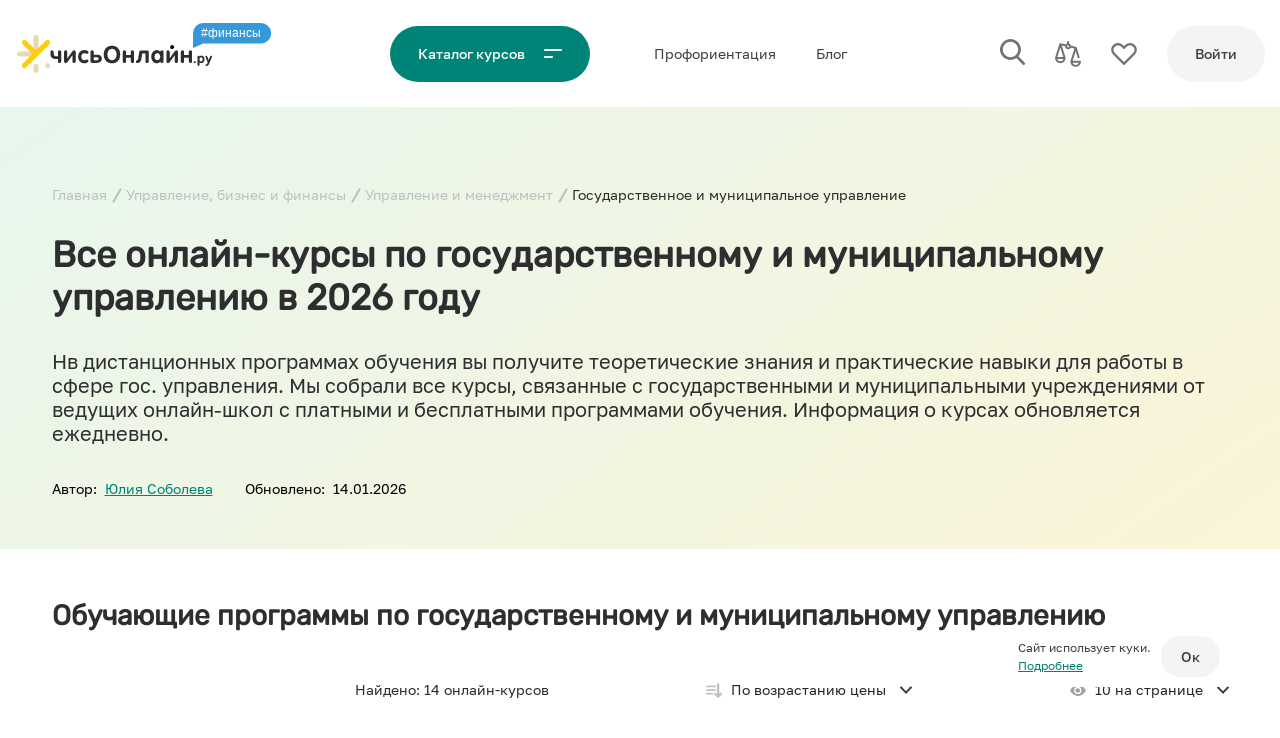

--- FILE ---
content_type: text/html; charset=UTF-8
request_url: https://uchis-online.ru/fin/upravlenie-i-menedzhment/gosudarstvennoe-i-munitsipalnoe-upravlenie
body_size: 68124
content:
<!doctype html>
<html lang="ru">
<head>
    <link rel="preload" href="/fonts/Golos%20Text_Bold.woff2" as="font">
    <link rel="preload" href="/fonts/Golos%20Text_Medium.woff2" as="font">
    <link rel="preload" href="/fonts/Golos%20Text_Regular.woff2" as="font">
    <link rel="preload" href="/fonts/Golos%20Text_DemiBold.woff2" as="font">
    <meta charset="utf-8">

    <!-- CSRF Token -->
    <meta name="csrf-token" content="PpkeWaY5J2OSuSD51zmCTiF2uUWDvFxzbPIH65hC">
    <meta name="telderi" content="55d4fdf1491b75bd788ad91310745660" />

    <!-- Meta -->












    <meta property="og:title" content="Лучшие курсы по государственному и муниципальному управлению в 2026 году с отзывами учеников" />

                <meta property="og:type" content="article" />
    
    <meta property="og:description" content="Бесплатные и платные онлайн-курсы по обучению государственному и муниципальному управлению с практикой, сертификатом и дипломом. Программа дистанционного обучения и отзывы учеников." />
    <meta name="description" content="Бесплатные и платные онлайн-курсы по обучению государственному и муниципальному управлению с практикой, сертификатом и дипломом. Программа дистанционного обучения и отзывы учеников." />
            <meta property="og:url" content="https://uchis-online.ru/fin/upravlenie-i-menedzhment/gosudarstvennoe-i-munitsipalnoe-upravlenie" />
        <link rel="canonical" href="https://uchis-online.ru/fin/upravlenie-i-menedzhment/gosudarstvennoe-i-munitsipalnoe-upravlenie">
    

    







    
            <title>Лучшие курсы по государственному и муниципальному управлению в 2026 году с отзывами учеников</title>
    
    <script>
        window.userParams = {
            address: `a_13.59.121.35`,
            fingerprint: `dd96861cf1281b80806389eff003d8f76179df90`,
                    }
    </script>



            <meta property="og:image" content="https://uchis-online.ru/storage/image-cache/c539135fd71090d06f097e0f02d1b28e.jpg">
        <!--  SEO THUMB INFO  -->
        <!--  seo_id:  4285 -->
        <!--  related_id:  569 -->
        <!--  related_type:  App\Models\Category -->
        <!--  cover_path:  image-cache/c539135fd71090d06f097e0f02d1b28e.jpg -->
        <meta property="og:image:width" content="1200">
        <meta property="og:image:height" content="600">
        <meta name="twitter:card" content="summary_large_image">
    
    <meta name="viewport" content="width=device-width,initial-scale=1,shrink-to-fit=no,viewport-fit=cover,maximum-scale=1" />
    <link rel="apple-touch-icon" sizes="180x180" href="/img/apple-touch-icon.png">
    <link rel="icon" type="image/png" sizes="32x32" href="/img/favicon-32x32.png">
    <link rel="icon" type="image/png" sizes="16x16" href="/img/favicon-16x16.png">
    <link rel="manifest" href="/img/site.webmanifest">
    <link rel="mask-icon" href="/img/safari-pinned-tab.svg" color="#ffcd0e">
    <link rel="shortcut icon" href="/img/favicon.ico">
    <meta name="msapplication-TileColor" content="#ffffff">
    <meta name="msapplication-config" content="/img/browserconfig.xml">
    <meta name="theme-color"
          content="#008477"
          media="(prefers-color-scheme: light)">
    <meta name="theme-color"
          content="#008477"
          media="(prefers-color-scheme: dark)">

    <script>
        window.onLoadRun = []
    </script>
    


    


    <script>

        if((window.screen.width < 400)){
            var scales = window.screen.width / 400;
            document.querySelector('meta[name="viewport"]').setAttribute('content', 'width=400, initial-scale=' + scales + ', user-scalable=no, maximum-scale=' + scales + '');
        }

        if(navigator && navigator.platform && (((navigator.platform === 'MacIntel' && navigator.maxTouchPoints > 0) || navigator.platform === 'iPad') && !(/iPhone/.test(navigator.platform)))){ //iPad
            document.querySelector('meta[name=viewport]').setAttribute('content', 'width=1300')
        }


        
                    window.USER_ROLE = "unauth";
            </script>

    <style>
                html{line-height:1.15;-webkit-text-size-adjust:100%;}body{margin:0;}main{display:block;}h1{font-size:2em;margin:0.67em 0;}hr{box-sizing:content-box;height:0;overflow:visible;}pre{font-family:monospace,monospace;font-size:1em;}a{background-color:transparent;}abbr[title]{border-bottom:none;text-decoration:underline;text-decoration:underline dotted;}b,strong{font-weight:bolder;}code,kbd,samp{font-family:monospace,monospace;font-size:1em;}small{font-size:80%;}sub,sup{font-size:75%;line-height:0;position:relative;vertical-align:baseline;}sub{bottom:-0.25em;}sup{top:-0.5em;}img{border-style:none;}button,input,optgroup,select,textarea{font-family:inherit;font-size:100%;line-height:1.15;margin:0;}button,input{overflow:visible;}button,select{text-transform:none;}button,[type="button"],[type="reset"],[type="submit"]{-webkit-appearance:button;}button::-moz-focus-inner,[type="button"]::-moz-focus-inner,[type="reset"]::-moz-focus-inner,[type="submit"]::-moz-focus-inner{border-style:none;padding:0;}button:-moz-focusring,[type="button"]:-moz-focusring,[type="reset"]:-moz-focusring,[type="submit"]:-moz-focusring{outline:1px dotted ButtonText;}fieldset{padding:0.35em 0.75em 0.625em;}legend{box-sizing:border-box;color:inherit;display:table;max-width:100%;padding:0;white-space:normal;}progress{vertical-align:baseline;}textarea{overflow:auto;}[type="checkbox"],[type="radio"]{box-sizing:border-box;padding:0;}[type="number"]::-webkit-inner-spin-button,[type="number"]::-webkit-outer-spin-button{height:auto;}[type="search"]{-webkit-appearance:textfield;outline-offset:-2px;}[type="search"]::-webkit-search-decoration{-webkit-appearance:none;}::-webkit-file-upload-button{-webkit-appearance:button;font:inherit;}details{display:block;}summary{display:list-item;}template{display:none;}[hidden]{display:none;}@font-face{font-family:Golos;src:url('/fonts/Golos%20Text_Black.eot');src:url('/fonts/Golos%20Text_Black.eot?#iefix') format('embedded-opentype'),url('/fonts/Golos%20Text_Black.woff2') format('woff2'),url('/fonts/Golos%20Text_Black.woff') format('woff'),url('/fonts/Golos%20Text_Black.ttf') format('truetype');font-weight:900;font-style:normal;font-display:swap;}@font-face{font-family:Golos;src:url('/fonts/Golos%20Text_Bold.eot');src:url('/fonts/Golos%20Text_Bold.eot?#iefix') format('embedded-opentype'),url('/fonts/Golos%20Text_Bold.woff2') format('woff2'),url('/fonts/Golos%20Text_Bold.woff') format('woff'),url('/fonts/Golos%20Text_Bold.ttf') format('truetype');font-weight:800;font-style:normal;font-display:swap;}@font-face{font-family:Golos;src:url('/fonts/Golos%20Text_DemiBold.eot');src:url('/fonts/Golos%20Text_DemiBold.eot?#iefix') format('embedded-opentype'),url('/fonts/Golos%20Text_DemiBold.woff2') format('woff2'),url('/fonts/Golos%20Text_DemiBold.woff') format('woff'),url('/fonts/Golos%20Text_DemiBold.ttf') format('truetype');font-weight:600;font-style:normal;font-display:swap;}@font-face{font-family:Golos;src:url('/fonts/Golos%20Text_Medium.eot');src:url('/fonts/Golos%20Text_Medium.eot?#iefix') format('embedded-opentype'),url('/fonts/Golos%20Text_Medium.woff2') format('woff2'),url('/fonts/Golos%20Text_Medium.woff') format('woff'),url('/fonts/Golos%20Text_Medium.ttf') format('truetype');font-weight:500;font-style:normal;font-display:swap;}@font-face{font-family:Golos;src:url('/fonts/Golos%20Text_Regular.eot');src:url('/fonts/Golos%20Text_Regular.eot?#iefix') format('embedded-opentype'),url('/fonts/Golos%20Text_Regular.woff2') format('woff2'),url('/fonts/Golos%20Text_Regular.woff') format('woff'),url('/fonts/Golos%20Text_Regular.ttf') format('truetype');font-weight:normal;font-style:normal;font-display:swap;}@font-face{font-family:Golos;src:url('/fonts/Golos%20Text_VF.eot');src:url('/fonts/Golos%20Text_VF.eot?#iefix') format('embedded-opentype'),url('/fonts/Golos%20Text_VF.woff2') format('woff2'),url('/fonts/Golos%20Text_VF.woff') format('woff'),url('/fonts/Golos%20Text_VF.ttf') format('truetype');font-weight:300;font-style:normal;font-display:swap;}@font-face{font-family:Rubik;src:url('/fonts/Rubik.eot');src:url('/fonts/Rubik.eot?#iefix') format('embedded-opentype'),url('/fonts/Rubik.woff2') format('woff2'),url('/fonts/Rubik.woff') format('woff'),url('/fonts/Rubik.ttf') format('truetype');font-weight:normal;font-style:normal;font-display:swap;}body{-webkit-text-size-adjust:100%;-ms-text-size-adjust:100%;text-size-adjust:100%;text-rendering:geometricPrecision;-webkit-font-smoothing:antialiased;font-family:Golos;}h1,h2,h3,h4,h5,h6{font-family:Rubik,sans-serif;}:root{--font-size-header-h1:36px;--font-size-header-h2:28px;--font-size-header-h3:20px;--font-size-header-h3-upper:23px;--font-size-header-h4:20px;--font-size-body-large:14px;--font-size-body-small:12px;--font-size-body-extra-small:11px;--font-size-btn:14px;--font-height-header-h1:1.2;--font-height-header-h2:1.2;--font-height-header-h3:1.2;--font-height-header-h3-upper:1.2;--font-height-header-h4:1.2;--font-height-body-large:1.2;--font-height-body-small:1.5;--font-height-body-extra-small:1.5;--font-height-btn:1.5;--font-weight-header-h1:600;--font-weight-header-h2:600;--font-weight-header-h3:500;--font-weight-header-h3-upper:500;--font-weight-header-h4:500;--font-weight-body-large:normal;--font-weight-body-small:normal;--font-weight-body-extra-small:normal;--font-weight-btn:500;--header-font-size-h1:2.5rem;--header-font-size-h2:2rem;--header-font-size-h3:1.75rem;--header-font-size-h4:1.5rem;--header-font-size-h5:1.25rem;}@media (max-width:767px),only screenand (device-width:428px)and (device-height:926px)and (-webkit-device-pixel-ratio:3),only screenand (device-width:414px)and (device-height:896px)and (-webkit-device-pixel-ratio:3){:root{--font-size-header-h1:28px;--font-size-header-h2:23px;--font-size-header-h3:20px;--font-size-header-h3-upper:18px;--font-size-header-h4:18px;--font-size-body-large:16px;--font-size-body-small:14px;--font-size-btn:14px;--font-height-header-h1:1.2;--font-height-header-h2:1.2;--font-height-header-h3:1.2;--font-height-header-h3-upper:1.2;--font-height-header-h4:1.2;--font-height-body-large:1.2;--font-height-body-small:1.5;--font-height-body-extra-small:1.5;--font-height-btn:1.5;--font-weight-header-h1:600;--font-weight-header-h2:600;--font-weight-header-h3:500;--font-weight-header-h3-upper:500;--font-weight-header-h4:500;--font-weight-body-large:normal;--font-weight-body-small:normal;--font-weight-body-extra-small:normal;--font-weight-btn:500;}}@media (min-width:767px) and (max-width:1200px){:root{--font-size-header-h1:28px;--font-size-header-h2:23px;--font-size-header-h3:20px;--font-size-header-h3-upper:20px;--font-size-header-h4:16px;--font-size-body-large:16px;--font-size-body-small:14px;--font-size-btn:14px;--font-height-header-h1:1.2;--font-height-header-h2:1.2;--font-height-header-h3:1.2;--font-height-header-h3-upper:1.2;--font-height-header-h4:1.2;--font-height-body-large:1.2;--font-height-body-small:1.5;--font-height-body-extra-small:1.5;--font-height-btn:1.5;--font-weight-header-h1:600;--font-weight-header-h2:600;--font-weight-header-h3:500;--font-weight-header-h3-upper:500;--font-weight-header-h4:500;--font-weight-body-large:normal;--font-weight-body-small:normal;--font-weight-body-extra-small:normal;--font-weight-btn:500;}}@media (max-width:1200px){:root{--header-font-size-h1:calc(1.375rem + 1.5vw);--header-font-size-h2:calc(1.325rem + 0.9vw);--header-font-size-h3:calc(1.3rem + 0.6vw);--header-font-size-h4:calc(1.275rem + 0.3vw);--header-font-size-h5:1.25rem;}}:root{--text:#3F4042;--text-faded:#717375;--text-ondark:#fff;--text-ondark-faded:#DCDEE0;--text-second-ondark:#BEC1C4;--text-second:#bec1c429;--dark-text-color:#57595C;--primary-color:#008477;--primary-color-darked:#009688;--primary-color-cont:#65F1A0;--second-color:#2E2E30;--second-color-darked:#3F4042;--dark-color:#27262B;--spacer-color:#F7F7F8;--placer-color:#F2F4F5;--white-color:#fff;--white-faded-color:#fafafa;--shadow-color:#dedede;--form-border-colors:#bec1c4;--warning-color:#E67E22;--warning-color-background:#FFEED7;--error-color:#E74C3C;--error-color-background:#FDEDEB;--success-color:#008477;--success-color-background:#E7F7EC;--selection-color:#FFEDAA;--red-color:#E74C3C;--green-color:#1ABC9C;--snack-default:#E5E5E5;}html{box-sizing:border-box;-ms-overflow-style:scrollbar;}*,*::before,*::after{box-sizing:inherit;}.container{width:100%;padding-right:var(--container-margin);padding-left:var(--container-margin);margin-right:auto;margin-left:auto;font-family:Golos,Arial;}@media (min-width:750px){.container{max-width:540px;}}@media (min-width:768px){.container{max-width:720px;}}@media (min-width:992px){.container{max-width:960px;}}@media (min-width:1200px){.container{max-width:1207px;}}.container.container--sidebar{display:flex;flex-direction:row;align-items:flex-start;justify-content:space-between;}@media (max-width:767px),only screenand (device-width:428px)and (device-height:926px)and (-webkit-device-pixel-ratio:3),only screenand (device-width:414px)and (device-height:896px)and (-webkit-device-pixel-ratio:3){.container.container--sidebar{display:block;}}.container.container--sidebar > .left-side{width:300px;margin-right:var(--mid-spacer);flex:none;}@media (max-width:767px),only screenand (device-width:428px)and (device-height:926px)and (-webkit-device-pixel-ratio:3),only screenand (device-width:414px)and (device-height:896px)and (-webkit-device-pixel-ratio:3){.container.container--sidebar > .left-side{width:100%;margin-right:0;margin-bottom:var(--mid-spacer);}}.container.container--sidebar.container--sidebar-slim > .left-side{width:175px;}@media (max-width:767px),only screenand (device-width:428px)and (device-height:926px)and (-webkit-device-pixel-ratio:3),only screenand (device-width:414px)and (device-height:896px)and (-webkit-device-pixel-ratio:3){.container.container--sidebar.container--mobile-full{width:100%;margin:0;padding:0;}}.container.container--sidebar > .right-side{width:100%;}.container-hr{border-top:1px solid var(--spacer-color);width:100%;padding-right:var(--container-margin);padding-left:var(--container-margin);margin-right:auto;margin-left:auto;font-family:Golos,Arial;}@media (min-width:750px){.container-hr{max-width:540px;}}@media (min-width:768px){.container-hr{max-width:720px;}}@media (min-width:992px){.container-hr{max-width:960px;}}@media (min-width:1200px){.container-hr{max-width:1207px;}}@media (min-width:750px){.container-hr{max-width:540px;}}@media (min-width:768px){.container-hr{max-width:720px;}}@media (min-width:992px){.container-hr{max-width:960px;}}@media (min-width:1200px){.container-hr{max-width:1207px;}}.container-hr.container--sidebar{display:flex;flex-direction:row;align-items:flex-start;justify-content:space-between;}@media (max-width:767px),only screenand (device-width:428px)and (device-height:926px)and (-webkit-device-pixel-ratio:3),only screenand (device-width:414px)and (device-height:896px)and (-webkit-device-pixel-ratio:3){.container-hr.container--sidebar{display:block;}}.container-hr.container--sidebar > .left-side{width:300px;margin-right:var(--mid-spacer);flex:none;}@media (max-width:767px),only screenand (device-width:428px)and (device-height:926px)and (-webkit-device-pixel-ratio:3),only screenand (device-width:414px)and (device-height:896px)and (-webkit-device-pixel-ratio:3){.container-hr.container--sidebar > .left-side{width:100%;margin-right:0;margin-bottom:var(--mid-spacer);}}.container-hr.container--sidebar.container--sidebar-slim > .left-side{width:175px;}@media (max-width:767px),only screenand (device-width:428px)and (device-height:926px)and (-webkit-device-pixel-ratio:3),only screenand (device-width:414px)and (device-height:896px)and (-webkit-device-pixel-ratio:3){.container-hr.container--sidebar.container--mobile-full{width:100%;margin:0;padding:0;}}.container-hr.container--sidebar > .right-side{width:100%;}.container-hr.container--sidebar{display:flex;flex-direction:row;align-items:flex-start;justify-content:space-between;}@media (max-width:767px),only screenand (device-width:428px)and (device-height:926px)and (-webkit-device-pixel-ratio:3),only screenand (device-width:414px)and (device-height:896px)and (-webkit-device-pixel-ratio:3){.container-hr.container--sidebar{display:block;}}.container-hr.container--sidebar > .left-side{width:300px;margin-right:var(--mid-spacer);flex:none;}@media (max-width:767px),only screenand (device-width:428px)and (device-height:926px)and (-webkit-device-pixel-ratio:3),only screenand (device-width:414px)and (device-height:896px)and (-webkit-device-pixel-ratio:3){.container-hr.container--sidebar > .left-side{width:100%;margin-right:0;margin-bottom:var(--mid-spacer);}}.container-hr.container--sidebar.container--sidebar-slim > .left-side{width:175px;}@media (max-width:767px),only screenand (device-width:428px)and (device-height:926px)and (-webkit-device-pixel-ratio:3),only screenand (device-width:414px)and (device-height:896px)and (-webkit-device-pixel-ratio:3){.container-hr.container--sidebar.container--mobile-full{width:100%;margin:0;padding:0;}}.container-hr.container--sidebar > .right-side{width:100%;}.container-fluid{width:100%;padding-right:15px;padding-left:15px;margin-right:auto;margin-left:auto;}.row{display:flex;flex-wrap:wrap;margin-right:-15px;margin-left:-15px;}.no-gutters{margin-right:0;margin-left:0;}.no-gutters > .col,.no-gutters > [class*=col-]{padding-right:0;padding-left:0;}.col-xl,.col-xl-auto,.col-xl-12,.col-xl-11,.col-xl-10,.col-xl-9,.col-xl-8,.col-xl-7,.col-xl-6,.col-xl-5,.col-xl-4,.col-xl-3,.col-xl-2,.col-xl-1,.col-lg,.col-lg-auto,.col-lg-12,.col-lg-11,.col-lg-10,.col-lg-9,.col-lg-8,.col-lg-7,.col-lg-6,.col-lg-5,.col-lg-4,.col-lg-3,.col-lg-2,.col-lg-1,.col-md,.col-md-auto,.col-md-12,.col-md-11,.col-md-10,.col-md-9,.col-md-8,.col-md-7,.col-md-6,.col-md-5,.col-md-4,.col-md-3,.col-md-2,.col-md-1,.col-sm,.col-sm-auto,.col-sm-12,.col-sm-11,.col-sm-10,.col-sm-9,.col-sm-8,.col-sm-7,.col-sm-6,.col-sm-5,.col-sm-4,.col-sm-3,.col-sm-2,.col-sm-1,.col,.col-auto,.col-12,.col-11,.col-10,.col-9,.col-8,.col-7,.col-6,.col-5,.col-4,.col-3,.col-2,.col-1{position:relative;width:100%;box-sizing:border-box;padding-right:15px;padding-left:15px;}.col{flex-basis:0;flex-grow:1;max-width:100%;}.col-auto{flex:0 0 auto;width:auto;max-width:100%;}.col-1{flex:0 0 8.33333333%;max-width:8.33333333%;}.col-2{flex:0 0 16.66666667%;max-width:16.66666667%;}.col-3{flex:0 0 25%;max-width:25%;}.col-4{flex:0 0 33.33333333%;max-width:33.33333333%;}.col-5{flex:0 0 41.66666667%;max-width:41.66666667%;}.col-6{flex:0 0 50%;max-width:50%;}.col-7{flex:0 0 58.33333333%;max-width:58.33333333%;}.col-8{flex:0 0 66.66666667%;max-width:66.66666667%;}.col-9{flex:0 0 75%;max-width:75%;}.col-10{flex:0 0 83.33333333%;max-width:83.33333333%;}.col-11{flex:0 0 91.66666667%;max-width:91.66666667%;}.col-12{flex:0 0 100%;max-width:100%;}.order-first{order:-1;}.order-last{order:13;}.order-0{order:0;}.order-1{order:1;}.order-2{order:2;}.order-3{order:3;}.order-4{order:4;}.order-5{order:5;}.order-6{order:6;}.order-7{order:7;}.order-8{order:8;}.order-9{order:9;}.order-10{order:10;}.order-11{order:11;}.order-12{order:12;}.offset-1{margin-left:8.33333333%;}.offset-2{margin-left:16.66666667%;}.offset-3{margin-left:25%;}.offset-4{margin-left:33.33333333%;}.offset-5{margin-left:41.66666667%;}.offset-6{margin-left:50%;}.offset-7{margin-left:58.33333333%;}.offset-8{margin-left:66.66666667%;}.offset-9{margin-left:75%;}.offset-10{margin-left:83.33333333%;}.offset-11{margin-left:91.66666667%;}@media (min-width:576px){.col-sm{flex-basis:0;flex-grow:1;max-width:100%;}.col-sm-auto{flex:0 0 auto;width:auto;max-width:100%;}.col-sm-1{flex:0 0 8.33333333%;max-width:8.33333333%;}.col-sm-2{flex:0 0 16.66666667%;max-width:16.66666667%;}.col-sm-3{flex:0 0 25%;max-width:25%;}.col-sm-4{flex:0 0 33.33333333%;max-width:33.33333333%;}.col-sm-5{flex:0 0 41.66666667%;max-width:41.66666667%;}.col-sm-6{flex:0 0 50%;max-width:50%;}.col-sm-7{flex:0 0 58.33333333%;max-width:58.33333333%;}.col-sm-8{flex:0 0 66.66666667%;max-width:66.66666667%;}.col-sm-9{flex:0 0 75%;max-width:75%;}.col-sm-10{flex:0 0 83.33333333%;max-width:83.33333333%;}.col-sm-11{flex:0 0 91.66666667%;max-width:91.66666667%;}.col-sm-12{flex:0 0 100%;max-width:100%;}.order-sm-first{order:-1;}.order-sm-last{order:13;}.order-sm-0{order:0;}.order-sm-1{order:1;}.order-sm-2{order:2;}.order-sm-3{order:3;}.order-sm-4{order:4;}.order-sm-5{order:5;}.order-sm-6{order:6;}.order-sm-7{order:7;}.order-sm-8{order:8;}.order-sm-9{order:9;}.order-sm-10{order:10;}.order-sm-11{order:11;}.order-sm-12{order:12;}.offset-sm-0{margin-left:0;}.offset-sm-1{margin-left:8.33333333%;}.offset-sm-2{margin-left:16.66666667%;}.offset-sm-3{margin-left:25%;}.offset-sm-4{margin-left:33.33333333%;}.offset-sm-5{margin-left:41.66666667%;}.offset-sm-6{margin-left:50%;}.offset-sm-7{margin-left:58.33333333%;}.offset-sm-8{margin-left:66.66666667%;}.offset-sm-9{margin-left:75%;}.offset-sm-10{margin-left:83.33333333%;}.offset-sm-11{margin-left:91.66666667%;}}@media (min-width:768px){.col-md{flex-basis:0;flex-grow:1;max-width:100%;}.col-md-auto{flex:0 0 auto;width:auto;max-width:100%;}.col-md-1{flex:0 0 8.33333333%;max-width:8.33333333%;}.col-md-2{flex:0 0 16.66666667%;max-width:16.66666667%;}.col-md-3{flex:0 0 25%;max-width:25%;}.col-md-4{flex:0 0 33.33333333%;max-width:33.33333333%;}.col-md-5{flex:0 0 41.66666667%;max-width:41.66666667%;}.col-md-6{flex:0 0 50%;max-width:50%;}.col-md-7{flex:0 0 58.33333333%;max-width:58.33333333%;}.col-md-8{flex:0 0 66.66666667%;max-width:66.66666667%;}.col-md-9{flex:0 0 75%;max-width:75%;}.col-md-10{flex:0 0 83.33333333%;max-width:83.33333333%;}.col-md-11{flex:0 0 91.66666667%;max-width:91.66666667%;}.col-md-12{flex:0 0 100%;max-width:100%;}.order-md-first{order:-1;}.order-md-last{order:13;}.order-md-0{order:0;}.order-md-1{order:1;}.order-md-2{order:2;}.order-md-3{order:3;}.order-md-4{order:4;}.order-md-5{order:5;}.order-md-6{order:6;}.order-md-7{order:7;}.order-md-8{order:8;}.order-md-9{order:9;}.order-md-10{order:10;}.order-md-11{order:11;}.order-md-12{order:12;}.offset-md-0{margin-left:0;}.offset-md-1{margin-left:8.33333333%;}.offset-md-2{margin-left:16.66666667%;}.offset-md-3{margin-left:25%;}.offset-md-4{margin-left:33.33333333%;}.offset-md-5{margin-left:41.66666667%;}.offset-md-6{margin-left:50%;}.offset-md-7{margin-left:58.33333333%;}.offset-md-8{margin-left:66.66666667%;}.offset-md-9{margin-left:75%;}.offset-md-10{margin-left:83.33333333%;}.offset-md-11{margin-left:91.66666667%;}}@media (min-width:992px){.col-lg{flex-basis:0;flex-grow:1;max-width:100%;}.col-lg-auto{flex:0 0 auto;width:auto;max-width:100%;}.col-lg-1{flex:0 0 8.33333333%;max-width:8.33333333%;}.col-lg-2{flex:0 0 16.66666667%;max-width:16.66666667%;}.col-lg-3{flex:0 0 25%;max-width:25%;}.col-lg-4{flex:0 0 33.33333333%;max-width:33.33333333%;}.col-lg-5{flex:0 0 41.66666667%;max-width:41.66666667%;}.col-lg-6{flex:0 0 50%;max-width:50%;}.col-lg-7{flex:0 0 58.33333333%;max-width:58.33333333%;}.col-lg-8{flex:0 0 66.66666667%;max-width:66.66666667%;}.col-lg-9{flex:0 0 75%;max-width:75%;}.col-lg-10{flex:0 0 83.33333333%;max-width:83.33333333%;}.col-lg-11{flex:0 0 91.66666667%;max-width:91.66666667%;}.col-lg-12{flex:0 0 100%;max-width:100%;}.order-lg-first{order:-1;}.order-lg-last{order:13;}.order-lg-0{order:0;}.order-lg-1{order:1;}.order-lg-2{order:2;}.order-lg-3{order:3;}.order-lg-4{order:4;}.order-lg-5{order:5;}.order-lg-6{order:6;}.order-lg-7{order:7;}.order-lg-8{order:8;}.order-lg-9{order:9;}.order-lg-10{order:10;}.order-lg-11{order:11;}.order-lg-12{order:12;}.offset-lg-0{margin-left:0;}.offset-lg-1{margin-left:8.33333333%;}.offset-lg-2{margin-left:16.66666667%;}.offset-lg-3{margin-left:25%;}.offset-lg-4{margin-left:33.33333333%;}.offset-lg-5{margin-left:41.66666667%;}.offset-lg-6{margin-left:50%;}.offset-lg-7{margin-left:58.33333333%;}.offset-lg-8{margin-left:66.66666667%;}.offset-lg-9{margin-left:75%;}.offset-lg-10{margin-left:83.33333333%;}.offset-lg-11{margin-left:91.66666667%;}}@media (min-width:1200px){.col-xl{flex-basis:0;flex-grow:1;max-width:100%;}.col-xl-auto{flex:0 0 auto;width:auto;max-width:100%;}.col-xl-1{flex:0 0 8.33333333%;max-width:8.33333333%;}.col-xl-2{flex:0 0 16.66666667%;max-width:16.66666667%;}.col-xl-3{flex:0 0 25%;max-width:25%;}.col-xl-4{flex:0 0 33.33333333%;max-width:33.33333333%;}.col-xl-5{flex:0 0 41.66666667%;max-width:41.66666667%;}.col-xl-6{flex:0 0 50%;max-width:50%;}.col-xl-7{flex:0 0 58.33333333%;max-width:58.33333333%;}.col-xl-8{flex:0 0 66.66666667%;max-width:66.66666667%;}.col-xl-9{flex:0 0 75%;max-width:75%;}.col-xl-10{flex:0 0 83.33333333%;max-width:83.33333333%;}.col-xl-11{flex:0 0 91.66666667%;max-width:91.66666667%;}.col-xl-12{flex:0 0 100%;max-width:100%;}.order-xl-first{order:-1;}.order-xl-last{order:13;}.order-xl-0{order:0;}.order-xl-1{order:1;}.order-xl-2{order:2;}.order-xl-3{order:3;}.order-xl-4{order:4;}.order-xl-5{order:5;}.order-xl-6{order:6;}.order-xl-7{order:7;}.order-xl-8{order:8;}.order-xl-9{order:9;}.order-xl-10{order:10;}.order-xl-11{order:11;}.order-xl-12{order:12;}.offset-xl-0{margin-left:0;}.offset-xl-1{margin-left:8.33333333%;}.offset-xl-2{margin-left:16.66666667%;}.offset-xl-3{margin-left:25%;}.offset-xl-4{margin-left:33.33333333%;}.offset-xl-5{margin-left:41.66666667%;}.offset-xl-6{margin-left:50%;}.offset-xl-7{margin-left:58.33333333%;}.offset-xl-8{margin-left:66.66666667%;}.offset-xl-9{margin-left:75%;}.offset-xl-10{margin-left:83.33333333%;}.offset-xl-11{margin-left:91.66666667%;}}.d-none{display:none !important;}.d-inline{display:inline !important;}.d-inline-block{display:inline-block !important;}.d-block{display:block !important;}.d-table{display:table !important;}.d-table-row{display:table-row !important;}.d-table-cell{display:table-cell !important;}.d-flex{display:flex !important;}.d-inline-flex{display:inline-flex !important;}@media (min-width:576px){.d-sm-none{display:none !important;}.d-sm-inline{display:inline !important;}.d-sm-inline-block{display:inline-block !important;}.d-sm-block{display:block !important;}.d-sm-table{display:table !important;}.d-sm-table-row{display:table-row !important;}.d-sm-table-cell{display:table-cell !important;}.d-sm-flex{display:flex !important;}.d-sm-inline-flex{display:inline-flex !important;}}@media (min-width:768px){.d-md-none{display:none !important;}.d-md-inline{display:inline !important;}.d-md-inline-block{display:inline-block !important;}.d-md-block{display:block !important;}.d-md-table{display:table !important;}.d-md-table-row{display:table-row !important;}.d-md-table-cell{display:table-cell !important;}.d-md-flex{display:flex !important;}.d-md-inline-flex{display:inline-flex !important;}}@media (min-width:992px){.d-lg-none{display:none !important;}.d-lg-inline{display:inline !important;}.d-lg-inline-block{display:inline-block !important;}.d-lg-block{display:block !important;}.d-lg-table{display:table !important;}.d-lg-table-row{display:table-row !important;}.d-lg-table-cell{display:table-cell !important;}.d-lg-flex{display:flex !important;}.d-lg-inline-flex{display:inline-flex !important;}}@media (min-width:1200px){.d-xl-none{display:none !important;}.d-xl-inline{display:inline !important;}.d-xl-inline-block{display:inline-block !important;}.d-xl-block{display:block !important;}.d-xl-table{display:table !important;}.d-xl-table-row{display:table-row !important;}.d-xl-table-cell{display:table-cell !important;}.d-xl-flex{display:flex !important;}.d-xl-inline-flex{display:inline-flex !important;}}@media print{.d-print-none{display:none !important;}.d-print-inline{display:inline !important;}.d-print-inline-block{display:inline-block !important;}.d-print-block{display:block !important;}.d-print-table{display:table !important;}.d-print-table-row{display:table-row !important;}.d-print-table-cell{display:table-cell !important;}.d-print-flex{display:flex !important;}.d-print-inline-flex{display:inline-flex !important;}}.flex-row{flex-direction:row !important;}.flex-column{flex-direction:column !important;}.flex-row-reverse{flex-direction:row-reverse !important;}.flex-column-reverse{flex-direction:column-reverse !important;}.flex-wrap{flex-wrap:wrap !important;}.flex-nowrap{flex-wrap:nowrap !important;}.flex-wrap-reverse{flex-wrap:wrap-reverse !important;}.flex-fill{flex:1 1 auto !important;}.flex-grow-0{flex-grow:0 !important;}.flex-grow-1{flex-grow:1 !important;}.flex-shrink-0{flex-shrink:0 !important;}.flex-shrink-1{flex-shrink:1 !important;}.justify-content-start{justify-content:flex-start !important;}.justify-content-end{justify-content:flex-end !important;}.justify-content-center{justify-content:center !important;}.justify-content-between{justify-content:space-between !important;}.justify-content-around{justify-content:space-around !important;}.align-items-start{align-items:flex-start !important;}.align-items-end{align-items:flex-end !important;}.align-items-center{align-items:center !important;}.align-items-baseline{align-items:baseline !important;}.align-items-stretch{align-items:stretch !important;}.align-content-start{align-content:flex-start !important;}.align-content-end{align-content:flex-end !important;}.align-content-center{align-content:center !important;}.align-content-between{align-content:space-between !important;}.align-content-around{align-content:space-around !important;}.align-content-stretch{align-content:stretch !important;}.align-self-auto{align-self:auto !important;}.align-self-start{align-self:flex-start !important;}.align-self-end{align-self:flex-end !important;}.align-self-center{align-self:center !important;}.align-self-baseline{align-self:baseline !important;}.align-self-stretch{align-self:stretch !important;}@media (min-width:576px){.flex-sm-row{flex-direction:row !important;}.flex-sm-column{flex-direction:column !important;}.flex-sm-row-reverse{flex-direction:row-reverse !important;}.flex-sm-column-reverse{flex-direction:column-reverse !important;}.flex-sm-wrap{flex-wrap:wrap !important;}.flex-sm-nowrap{flex-wrap:nowrap !important;}.flex-sm-wrap-reverse{flex-wrap:wrap-reverse !important;}.flex-sm-fill{flex:1 1 auto !important;}.flex-sm-grow-0{flex-grow:0 !important;}.flex-sm-grow-1{flex-grow:1 !important;}.flex-sm-shrink-0{flex-shrink:0 !important;}.flex-sm-shrink-1{flex-shrink:1 !important;}.justify-content-sm-start{justify-content:flex-start !important;}.justify-content-sm-end{justify-content:flex-end !important;}.justify-content-sm-center{justify-content:center !important;}.justify-content-sm-between{justify-content:space-between !important;}.justify-content-sm-around{justify-content:space-around !important;}.align-items-sm-start{align-items:flex-start !important;}.align-items-sm-end{align-items:flex-end !important;}.align-items-sm-center{align-items:center !important;}.align-items-sm-baseline{align-items:baseline !important;}.align-items-sm-stretch{align-items:stretch !important;}.align-content-sm-start{align-content:flex-start !important;}.align-content-sm-end{align-content:flex-end !important;}.align-content-sm-center{align-content:center !important;}.align-content-sm-between{align-content:space-between !important;}.align-content-sm-around{align-content:space-around !important;}.align-content-sm-stretch{align-content:stretch !important;}.align-self-sm-auto{align-self:auto !important;}.align-self-sm-start{align-self:flex-start !important;}.align-self-sm-end{align-self:flex-end !important;}.align-self-sm-center{align-self:center !important;}.align-self-sm-baseline{align-self:baseline !important;}.align-self-sm-stretch{align-self:stretch !important;}}@media (min-width:768px){.flex-md-row{flex-direction:row !important;}.flex-md-column{flex-direction:column !important;}.flex-md-row-reverse{flex-direction:row-reverse !important;}.flex-md-column-reverse{flex-direction:column-reverse !important;}.flex-md-wrap{flex-wrap:wrap !important;}.flex-md-nowrap{flex-wrap:nowrap !important;}.flex-md-wrap-reverse{flex-wrap:wrap-reverse !important;}.flex-md-fill{flex:1 1 auto !important;}.flex-md-grow-0{flex-grow:0 !important;}.flex-md-grow-1{flex-grow:1 !important;}.flex-md-shrink-0{flex-shrink:0 !important;}.flex-md-shrink-1{flex-shrink:1 !important;}.justify-content-md-start{justify-content:flex-start !important;}.justify-content-md-end{justify-content:flex-end !important;}.justify-content-md-center{justify-content:center !important;}.justify-content-md-between{justify-content:space-between !important;}.justify-content-md-around{justify-content:space-around !important;}.align-items-md-start{align-items:flex-start !important;}.align-items-md-end{align-items:flex-end !important;}.align-items-md-center{align-items:center !important;}.align-items-md-baseline{align-items:baseline !important;}.align-items-md-stretch{align-items:stretch !important;}.align-content-md-start{align-content:flex-start !important;}.align-content-md-end{align-content:flex-end !important;}.align-content-md-center{align-content:center !important;}.align-content-md-between{align-content:space-between !important;}.align-content-md-around{align-content:space-around !important;}.align-content-md-stretch{align-content:stretch !important;}.align-self-md-auto{align-self:auto !important;}.align-self-md-start{align-self:flex-start !important;}.align-self-md-end{align-self:flex-end !important;}.align-self-md-center{align-self:center !important;}.align-self-md-baseline{align-self:baseline !important;}.align-self-md-stretch{align-self:stretch !important;}}@media (min-width:992px){.flex-lg-row{flex-direction:row !important;}.flex-lg-column{flex-direction:column !important;}.flex-lg-row-reverse{flex-direction:row-reverse !important;}.flex-lg-column-reverse{flex-direction:column-reverse !important;}.flex-lg-wrap{flex-wrap:wrap !important;}.flex-lg-nowrap{flex-wrap:nowrap !important;}.flex-lg-wrap-reverse{flex-wrap:wrap-reverse !important;}.flex-lg-fill{flex:1 1 auto !important;}.flex-lg-grow-0{flex-grow:0 !important;}.flex-lg-grow-1{flex-grow:1 !important;}.flex-lg-shrink-0{flex-shrink:0 !important;}.flex-lg-shrink-1{flex-shrink:1 !important;}.justify-content-lg-start{justify-content:flex-start !important;}.justify-content-lg-end{justify-content:flex-end !important;}.justify-content-lg-center{justify-content:center !important;}.justify-content-lg-between{justify-content:space-between !important;}.justify-content-lg-around{justify-content:space-around !important;}.align-items-lg-start{align-items:flex-start !important;}.align-items-lg-end{align-items:flex-end !important;}.align-items-lg-center{align-items:center !important;}.align-items-lg-baseline{align-items:baseline !important;}.align-items-lg-stretch{align-items:stretch !important;}.align-content-lg-start{align-content:flex-start !important;}.align-content-lg-end{align-content:flex-end !important;}.align-content-lg-center{align-content:center !important;}.align-content-lg-between{align-content:space-between !important;}.align-content-lg-around{align-content:space-around !important;}.align-content-lg-stretch{align-content:stretch !important;}.align-self-lg-auto{align-self:auto !important;}.align-self-lg-start{align-self:flex-start !important;}.align-self-lg-end{align-self:flex-end !important;}.align-self-lg-center{align-self:center !important;}.align-self-lg-baseline{align-self:baseline !important;}.align-self-lg-stretch{align-self:stretch !important;}}@media (min-width:1200px){.flex-xl-row{flex-direction:row !important;}.flex-xl-column{flex-direction:column !important;}.flex-xl-row-reverse{flex-direction:row-reverse !important;}.flex-xl-column-reverse{flex-direction:column-reverse !important;}.flex-xl-wrap{flex-wrap:wrap !important;}.flex-xl-nowrap{flex-wrap:nowrap !important;}.flex-xl-wrap-reverse{flex-wrap:wrap-reverse !important;}.flex-xl-fill{flex:1 1 auto !important;}.flex-xl-grow-0{flex-grow:0 !important;}.flex-xl-grow-1{flex-grow:1 !important;}.flex-xl-shrink-0{flex-shrink:0 !important;}.flex-xl-shrink-1{flex-shrink:1 !important;}.justify-content-xl-start{justify-content:flex-start !important;}.justify-content-xl-end{justify-content:flex-end !important;}.justify-content-xl-center{justify-content:center !important;}.justify-content-xl-between{justify-content:space-between !important;}.justify-content-xl-around{justify-content:space-around !important;}.align-items-xl-start{align-items:flex-start !important;}.align-items-xl-end{align-items:flex-end !important;}.align-items-xl-center{align-items:center !important;}.align-items-xl-baseline{align-items:baseline !important;}.align-items-xl-stretch{align-items:stretch !important;}.align-content-xl-start{align-content:flex-start !important;}.align-content-xl-end{align-content:flex-end !important;}.align-content-xl-center{align-content:center !important;}.align-content-xl-between{align-content:space-between !important;}.align-content-xl-around{align-content:space-around !important;}.align-content-xl-stretch{align-content:stretch !important;}.align-self-xl-auto{align-self:auto !important;}.align-self-xl-start{align-self:flex-start !important;}.align-self-xl-end{align-self:flex-end !important;}.align-self-xl-center{align-self:center !important;}.align-self-xl-baseline{align-self:baseline !important;}.align-self-xl-stretch{align-self:stretch !important;}}.gap-3{gap:0.5rem;}.m-0{margin:0 !important;}.mt-0,.my-0{margin-top:0 !important;}.mr-0,.mx-0{margin-right:0 !important;}.mb-0,.my-0{margin-bottom:0 !important;}.ml-0,.mx-0{margin-left:0 !important;}.m-1{margin:0.25rem !important;}.mt-1,.my-1{margin-top:0.25rem !important;}.mr-1,.mx-1{margin-right:0.25rem !important;}.mb-1,.my-1{margin-bottom:0.25rem !important;}.ml-1,.mx-1{margin-left:0.25rem !important;}.m-2{margin:0.5rem !important;}.mt-2,.my-2{margin-top:0.5rem !important;}.mr-2,.mx-2{margin-right:0.5rem !important;}.mb-2,.my-2{margin-bottom:0.5rem !important;}.ml-2,.mx-2{margin-left:0.5rem !important;}.m-3{margin:1rem !important;}.mt-3,.my-3{margin-top:1rem !important;}.mr-3,.mx-3{margin-right:1rem !important;}.mb-3,.my-3{margin-bottom:1rem !important;}.ml-3,.mx-3{margin-left:1rem !important;}.m-4{margin:1.5rem !important;}.mt-4,.my-4{margin-top:1.5rem !important;}.mr-4,.mx-4{margin-right:1.5rem !important;}.mb-4,.my-4{margin-bottom:1.5rem !important;}.ml-4,.mx-4{margin-left:1.5rem !important;}.m-5{margin:3rem !important;}.mt-5,.my-5{margin-top:3rem !important;}.mr-5,.mx-5{margin-right:3rem !important;}.mb-5,.my-5{margin-bottom:3rem !important;}.ml-5,.mx-5{margin-left:3rem !important;}.p-0{padding:0 !important;}.pt-0,.py-0{padding-top:0 !important;}.pr-0,.px-0{padding-right:0 !important;}.pb-0,.py-0{padding-bottom:0 !important;}.pl-0,.px-0{padding-left:0 !important;}.p-1{padding:0.25rem !important;}.pt-1,.py-1{padding-top:0.25rem !important;}.pr-1,.px-1{padding-right:0.25rem !important;}.pb-1,.py-1{padding-bottom:0.25rem !important;}.pl-1,.px-1{padding-left:0.25rem !important;}.p-2{padding:0.5rem !important;}.pt-2,.py-2{padding-top:0.5rem !important;}.pr-2,.px-2{padding-right:0.5rem !important;}.pb-2,.py-2{padding-bottom:0.5rem !important;}.pl-2,.px-2{padding-left:0.5rem !important;}.p-3{padding:1rem !important;}.pt-3,.py-3{padding-top:1rem !important;}.pr-3,.px-3{padding-right:1rem !important;}.pb-3,.py-3{padding-bottom:1rem !important;}.pl-3,.px-3{padding-left:1rem !important;}.p-4{padding:1.5rem !important;}.pt-4,.py-4{padding-top:1.5rem !important;}.pr-4,.px-4{padding-right:1.5rem !important;}.pb-4,.py-4{padding-bottom:1.5rem !important;}.pl-4,.px-4{padding-left:1.5rem !important;}.p-5{padding:3rem !important;}.pt-5,.py-5{padding-top:3rem !important;}.pr-5,.px-5{padding-right:3rem !important;}.pb-5,.py-5{padding-bottom:3rem !important;}.pl-5,.px-5{padding-left:3rem !important;}.m-n1{margin:-0.25rem !important;}.mt-n1,.my-n1{margin-top:-0.25rem !important;}.mr-n1,.mx-n1{margin-right:-0.25rem !important;}.mb-n1,.my-n1{margin-bottom:-0.25rem !important;}.ml-n1,.mx-n1{margin-left:-0.25rem !important;}.m-n2{margin:-0.5rem !important;}.mt-n2,.my-n2{margin-top:-0.5rem !important;}.mr-n2,.mx-n2{margin-right:-0.5rem !important;}.mb-n2,.my-n2{margin-bottom:-0.5rem !important;}.ml-n2,.mx-n2{margin-left:-0.5rem !important;}.m-n3{margin:-1rem !important;}.mt-n3,.my-n3{margin-top:-1rem !important;}.mr-n3,.mx-n3{margin-right:-1rem !important;}.mb-n3,.my-n3{margin-bottom:-1rem !important;}.ml-n3,.mx-n3{margin-left:-1rem !important;}.m-n4{margin:-1.5rem !important;}.mt-n4,.my-n4{margin-top:-1.5rem !important;}.mr-n4,.mx-n4{margin-right:-1.5rem !important;}.mb-n4,.my-n4{margin-bottom:-1.5rem !important;}.ml-n4,.mx-n4{margin-left:-1.5rem !important;}.m-n5{margin:-3rem !important;}.mt-n5,.my-n5{margin-top:-3rem !important;}.mr-n5,.mx-n5{margin-right:-3rem !important;}.mb-n5,.my-n5{margin-bottom:-3rem !important;}.ml-n5,.mx-n5{margin-left:-3rem !important;}.m-auto{margin:auto !important;}.mt-auto,.my-auto{margin-top:auto !important;}.mr-auto,.mx-auto{margin-right:auto !important;}.mb-auto,.my-auto{margin-bottom:auto !important;}.ml-auto,.mx-auto{margin-left:auto !important;}@media (min-width:576px){.m-sm-0{margin:0 !important;}.mt-sm-0,.my-sm-0{margin-top:0 !important;}.mr-sm-0,.mx-sm-0{margin-right:0 !important;}.mb-sm-0,.my-sm-0{margin-bottom:0 !important;}.ml-sm-0,.mx-sm-0{margin-left:0 !important;}.m-sm-1{margin:0.25rem !important;}.mt-sm-1,.my-sm-1{margin-top:0.25rem !important;}.mr-sm-1,.mx-sm-1{margin-right:0.25rem !important;}.mb-sm-1,.my-sm-1{margin-bottom:0.25rem !important;}.ml-sm-1,.mx-sm-1{margin-left:0.25rem !important;}.m-sm-2{margin:0.5rem !important;}.mt-sm-2,.my-sm-2{margin-top:0.5rem !important;}.mr-sm-2,.mx-sm-2{margin-right:0.5rem !important;}.mb-sm-2,.my-sm-2{margin-bottom:0.5rem !important;}.ml-sm-2,.mx-sm-2{margin-left:0.5rem !important;}.m-sm-3{margin:1rem !important;}.mt-sm-3,.my-sm-3{margin-top:1rem !important;}.mr-sm-3,.mx-sm-3{margin-right:1rem !important;}.mb-sm-3,.my-sm-3{margin-bottom:1rem !important;}.ml-sm-3,.mx-sm-3{margin-left:1rem !important;}.m-sm-4{margin:1.5rem !important;}.mt-sm-4,.my-sm-4{margin-top:1.5rem !important;}.mr-sm-4,.mx-sm-4{margin-right:1.5rem !important;}.mb-sm-4,.my-sm-4{margin-bottom:1.5rem !important;}.ml-sm-4,.mx-sm-4{margin-left:1.5rem !important;}.m-sm-5{margin:3rem !important;}.mt-sm-5,.my-sm-5{margin-top:3rem !important;}.mr-sm-5,.mx-sm-5{margin-right:3rem !important;}.mb-sm-5,.my-sm-5{margin-bottom:3rem !important;}.ml-sm-5,.mx-sm-5{margin-left:3rem !important;}.p-sm-0{padding:0 !important;}.pt-sm-0,.py-sm-0{padding-top:0 !important;}.pr-sm-0,.px-sm-0{padding-right:0 !important;}.pb-sm-0,.py-sm-0{padding-bottom:0 !important;}.pl-sm-0,.px-sm-0{padding-left:0 !important;}.p-sm-1{padding:0.25rem !important;}.pt-sm-1,.py-sm-1{padding-top:0.25rem !important;}.pr-sm-1,.px-sm-1{padding-right:0.25rem !important;}.pb-sm-1,.py-sm-1{padding-bottom:0.25rem !important;}.pl-sm-1,.px-sm-1{padding-left:0.25rem !important;}.p-sm-2{padding:0.5rem !important;}.pt-sm-2,.py-sm-2{padding-top:0.5rem !important;}.pr-sm-2,.px-sm-2{padding-right:0.5rem !important;}.pb-sm-2,.py-sm-2{padding-bottom:0.5rem !important;}.pl-sm-2,.px-sm-2{padding-left:0.5rem !important;}.p-sm-3{padding:1rem !important;}.pt-sm-3,.py-sm-3{padding-top:1rem !important;}.pr-sm-3,.px-sm-3{padding-right:1rem !important;}.pb-sm-3,.py-sm-3{padding-bottom:1rem !important;}.pl-sm-3,.px-sm-3{padding-left:1rem !important;}.p-sm-4{padding:1.5rem !important;}.pt-sm-4,.py-sm-4{padding-top:1.5rem !important;}.pr-sm-4,.px-sm-4{padding-right:1.5rem !important;}.pb-sm-4,.py-sm-4{padding-bottom:1.5rem !important;}.pl-sm-4,.px-sm-4{padding-left:1.5rem !important;}.p-sm-5{padding:3rem !important;}.pt-sm-5,.py-sm-5{padding-top:3rem !important;}.pr-sm-5,.px-sm-5{padding-right:3rem !important;}.pb-sm-5,.py-sm-5{padding-bottom:3rem !important;}.pl-sm-5,.px-sm-5{padding-left:3rem !important;}.m-sm-n1{margin:-0.25rem !important;}.mt-sm-n1,.my-sm-n1{margin-top:-0.25rem !important;}.mr-sm-n1,.mx-sm-n1{margin-right:-0.25rem !important;}.mb-sm-n1,.my-sm-n1{margin-bottom:-0.25rem !important;}.ml-sm-n1,.mx-sm-n1{margin-left:-0.25rem !important;}.m-sm-n2{margin:-0.5rem !important;}.mt-sm-n2,.my-sm-n2{margin-top:-0.5rem !important;}.mr-sm-n2,.mx-sm-n2{margin-right:-0.5rem !important;}.mb-sm-n2,.my-sm-n2{margin-bottom:-0.5rem !important;}.ml-sm-n2,.mx-sm-n2{margin-left:-0.5rem !important;}.m-sm-n3{margin:-1rem !important;}.mt-sm-n3,.my-sm-n3{margin-top:-1rem !important;}.mr-sm-n3,.mx-sm-n3{margin-right:-1rem !important;}.mb-sm-n3,.my-sm-n3{margin-bottom:-1rem !important;}.ml-sm-n3,.mx-sm-n3{margin-left:-1rem !important;}.m-sm-n4{margin:-1.5rem !important;}.mt-sm-n4,.my-sm-n4{margin-top:-1.5rem !important;}.mr-sm-n4,.mx-sm-n4{margin-right:-1.5rem !important;}.mb-sm-n4,.my-sm-n4{margin-bottom:-1.5rem !important;}.ml-sm-n4,.mx-sm-n4{margin-left:-1.5rem !important;}.m-sm-n5{margin:-3rem !important;}.mt-sm-n5,.my-sm-n5{margin-top:-3rem !important;}.mr-sm-n5,.mx-sm-n5{margin-right:-3rem !important;}.mb-sm-n5,.my-sm-n5{margin-bottom:-3rem !important;}.ml-sm-n5,.mx-sm-n5{margin-left:-3rem !important;}.m-sm-auto{margin:auto !important;}.mt-sm-auto,.my-sm-auto{margin-top:auto !important;}.mr-sm-auto,.mx-sm-auto{margin-right:auto !important;}.mb-sm-auto,.my-sm-auto{margin-bottom:auto !important;}.ml-sm-auto,.mx-sm-auto{margin-left:auto !important;}}@media (min-width:768px){.m-md-0{margin:0 !important;}.mt-md-0,.my-md-0{margin-top:0 !important;}.mr-md-0,.mx-md-0{margin-right:0 !important;}.mb-md-0,.my-md-0{margin-bottom:0 !important;}.ml-md-0,.mx-md-0{margin-left:0 !important;}.m-md-1{margin:0.25rem !important;}.mt-md-1,.my-md-1{margin-top:0.25rem !important;}.mr-md-1,.mx-md-1{margin-right:0.25rem !important;}.mb-md-1,.my-md-1{margin-bottom:0.25rem !important;}.ml-md-1,.mx-md-1{margin-left:0.25rem !important;}.m-md-2{margin:0.5rem !important;}.mt-md-2,.my-md-2{margin-top:0.5rem !important;}.mr-md-2,.mx-md-2{margin-right:0.5rem !important;}.mb-md-2,.my-md-2{margin-bottom:0.5rem !important;}.ml-md-2,.mx-md-2{margin-left:0.5rem !important;}.m-md-3{margin:1rem !important;}.mt-md-3,.my-md-3{margin-top:1rem !important;}.mr-md-3,.mx-md-3{margin-right:1rem !important;}.mb-md-3,.my-md-3{margin-bottom:1rem !important;}.ml-md-3,.mx-md-3{margin-left:1rem !important;}.m-md-4{margin:1.5rem !important;}.mt-md-4,.my-md-4{margin-top:1.5rem !important;}.mr-md-4,.mx-md-4{margin-right:1.5rem !important;}.mb-md-4,.my-md-4{margin-bottom:1.5rem !important;}.ml-md-4,.mx-md-4{margin-left:1.5rem !important;}.m-md-5{margin:3rem !important;}.mt-md-5,.my-md-5{margin-top:3rem !important;}.mr-md-5,.mx-md-5{margin-right:3rem !important;}.mb-md-5,.my-md-5{margin-bottom:3rem !important;}.ml-md-5,.mx-md-5{margin-left:3rem !important;}.p-md-0{padding:0 !important;}.pt-md-0,.py-md-0{padding-top:0 !important;}.pr-md-0,.px-md-0{padding-right:0 !important;}.pb-md-0,.py-md-0{padding-bottom:0 !important;}.pl-md-0,.px-md-0{padding-left:0 !important;}.p-md-1{padding:0.25rem !important;}.pt-md-1,.py-md-1{padding-top:0.25rem !important;}.pr-md-1,.px-md-1{padding-right:0.25rem !important;}.pb-md-1,.py-md-1{padding-bottom:0.25rem !important;}.pl-md-1,.px-md-1{padding-left:0.25rem !important;}.p-md-2{padding:0.5rem !important;}.pt-md-2,.py-md-2{padding-top:0.5rem !important;}.pr-md-2,.px-md-2{padding-right:0.5rem !important;}.pb-md-2,.py-md-2{padding-bottom:0.5rem !important;}.pl-md-2,.px-md-2{padding-left:0.5rem !important;}.p-md-3{padding:1rem !important;}.pt-md-3,.py-md-3{padding-top:1rem !important;}.pr-md-3,.px-md-3{padding-right:1rem !important;}.pb-md-3,.py-md-3{padding-bottom:1rem !important;}.pl-md-3,.px-md-3{padding-left:1rem !important;}.p-md-4{padding:1.5rem !important;}.pt-md-4,.py-md-4{padding-top:1.5rem !important;}.pr-md-4,.px-md-4{padding-right:1.5rem !important;}.pb-md-4,.py-md-4{padding-bottom:1.5rem !important;}.pl-md-4,.px-md-4{padding-left:1.5rem !important;}.p-md-5{padding:3rem !important;}.pt-md-5,.py-md-5{padding-top:3rem !important;}.pr-md-5,.px-md-5{padding-right:3rem !important;}.pb-md-5,.py-md-5{padding-bottom:3rem !important;}.pl-md-5,.px-md-5{padding-left:3rem !important;}.m-md-n1{margin:-0.25rem !important;}.mt-md-n1,.my-md-n1{margin-top:-0.25rem !important;}.mr-md-n1,.mx-md-n1{margin-right:-0.25rem !important;}.mb-md-n1,.my-md-n1{margin-bottom:-0.25rem !important;}.ml-md-n1,.mx-md-n1{margin-left:-0.25rem !important;}.m-md-n2{margin:-0.5rem !important;}.mt-md-n2,.my-md-n2{margin-top:-0.5rem !important;}.mr-md-n2,.mx-md-n2{margin-right:-0.5rem !important;}.mb-md-n2,.my-md-n2{margin-bottom:-0.5rem !important;}.ml-md-n2,.mx-md-n2{margin-left:-0.5rem !important;}.m-md-n3{margin:-1rem !important;}.mt-md-n3,.my-md-n3{margin-top:-1rem !important;}.mr-md-n3,.mx-md-n3{margin-right:-1rem !important;}.mb-md-n3,.my-md-n3{margin-bottom:-1rem !important;}.ml-md-n3,.mx-md-n3{margin-left:-1rem !important;}.m-md-n4{margin:-1.5rem !important;}.mt-md-n4,.my-md-n4{margin-top:-1.5rem !important;}.mr-md-n4,.mx-md-n4{margin-right:-1.5rem !important;}.mb-md-n4,.my-md-n4{margin-bottom:-1.5rem !important;}.ml-md-n4,.mx-md-n4{margin-left:-1.5rem !important;}.m-md-n5{margin:-3rem !important;}.mt-md-n5,.my-md-n5{margin-top:-3rem !important;}.mr-md-n5,.mx-md-n5{margin-right:-3rem !important;}.mb-md-n5,.my-md-n5{margin-bottom:-3rem !important;}.ml-md-n5,.mx-md-n5{margin-left:-3rem !important;}.m-md-auto{margin:auto !important;}.mt-md-auto,.my-md-auto{margin-top:auto !important;}.mr-md-auto,.mx-md-auto{margin-right:auto !important;}.mb-md-auto,.my-md-auto{margin-bottom:auto !important;}.ml-md-auto,.mx-md-auto{margin-left:auto !important;}}@media (min-width:992px){.m-lg-0{margin:0 !important;}.mt-lg-0,.my-lg-0{margin-top:0 !important;}.mr-lg-0,.mx-lg-0{margin-right:0 !important;}.mb-lg-0,.my-lg-0{margin-bottom:0 !important;}.ml-lg-0,.mx-lg-0{margin-left:0 !important;}.m-lg-1{margin:0.25rem !important;}.mt-lg-1,.my-lg-1{margin-top:0.25rem !important;}.mr-lg-1,.mx-lg-1{margin-right:0.25rem !important;}.mb-lg-1,.my-lg-1{margin-bottom:0.25rem !important;}.ml-lg-1,.mx-lg-1{margin-left:0.25rem !important;}.m-lg-2{margin:0.5rem !important;}.mt-lg-2,.my-lg-2{margin-top:0.5rem !important;}.mr-lg-2,.mx-lg-2{margin-right:0.5rem !important;}.mb-lg-2,.my-lg-2{margin-bottom:0.5rem !important;}.ml-lg-2,.mx-lg-2{margin-left:0.5rem !important;}.m-lg-3{margin:1rem !important;}.mt-lg-3,.my-lg-3{margin-top:1rem !important;}.mr-lg-3,.mx-lg-3{margin-right:1rem !important;}.mb-lg-3,.my-lg-3{margin-bottom:1rem !important;}.ml-lg-3,.mx-lg-3{margin-left:1rem !important;}.m-lg-4{margin:1.5rem !important;}.mt-lg-4,.my-lg-4{margin-top:1.5rem !important;}.mr-lg-4,.mx-lg-4{margin-right:1.5rem !important;}.mb-lg-4,.my-lg-4{margin-bottom:1.5rem !important;}.ml-lg-4,.mx-lg-4{margin-left:1.5rem !important;}.m-lg-5{margin:3rem !important;}.mt-lg-5,.my-lg-5{margin-top:3rem !important;}.mr-lg-5,.mx-lg-5{margin-right:3rem !important;}.mb-lg-5,.my-lg-5{margin-bottom:3rem !important;}.ml-lg-5,.mx-lg-5{margin-left:3rem !important;}.p-lg-0{padding:0 !important;}.pt-lg-0,.py-lg-0{padding-top:0 !important;}.pr-lg-0,.px-lg-0{padding-right:0 !important;}.pb-lg-0,.py-lg-0{padding-bottom:0 !important;}.pl-lg-0,.px-lg-0{padding-left:0 !important;}.p-lg-1{padding:0.25rem !important;}.pt-lg-1,.py-lg-1{padding-top:0.25rem !important;}.pr-lg-1,.px-lg-1{padding-right:0.25rem !important;}.pb-lg-1,.py-lg-1{padding-bottom:0.25rem !important;}.pl-lg-1,.px-lg-1{padding-left:0.25rem !important;}.p-lg-2{padding:0.5rem !important;}.pt-lg-2,.py-lg-2{padding-top:0.5rem !important;}.pr-lg-2,.px-lg-2{padding-right:0.5rem !important;}.pb-lg-2,.py-lg-2{padding-bottom:0.5rem !important;}.pl-lg-2,.px-lg-2{padding-left:0.5rem !important;}.p-lg-3{padding:1rem !important;}.pt-lg-3,.py-lg-3{padding-top:1rem !important;}.pr-lg-3,.px-lg-3{padding-right:1rem !important;}.pb-lg-3,.py-lg-3{padding-bottom:1rem !important;}.pl-lg-3,.px-lg-3{padding-left:1rem !important;}.p-lg-4{padding:1.5rem !important;}.pt-lg-4,.py-lg-4{padding-top:1.5rem !important;}.pr-lg-4,.px-lg-4{padding-right:1.5rem !important;}.pb-lg-4,.py-lg-4{padding-bottom:1.5rem !important;}.pl-lg-4,.px-lg-4{padding-left:1.5rem !important;}.p-lg-5{padding:3rem !important;}.pt-lg-5,.py-lg-5{padding-top:3rem !important;}.pr-lg-5,.px-lg-5{padding-right:3rem !important;}.pb-lg-5,.py-lg-5{padding-bottom:3rem !important;}.pl-lg-5,.px-lg-5{padding-left:3rem !important;}.m-lg-n1{margin:-0.25rem !important;}.mt-lg-n1,.my-lg-n1{margin-top:-0.25rem !important;}.mr-lg-n1,.mx-lg-n1{margin-right:-0.25rem !important;}.mb-lg-n1,.my-lg-n1{margin-bottom:-0.25rem !important;}.ml-lg-n1,.mx-lg-n1{margin-left:-0.25rem !important;}.m-lg-n2{margin:-0.5rem !important;}.mt-lg-n2,.my-lg-n2{margin-top:-0.5rem !important;}.mr-lg-n2,.mx-lg-n2{margin-right:-0.5rem !important;}.mb-lg-n2,.my-lg-n2{margin-bottom:-0.5rem !important;}.ml-lg-n2,.mx-lg-n2{margin-left:-0.5rem !important;}.m-lg-n3{margin:-1rem !important;}.mt-lg-n3,.my-lg-n3{margin-top:-1rem !important;}.mr-lg-n3,.mx-lg-n3{margin-right:-1rem !important;}.mb-lg-n3,.my-lg-n3{margin-bottom:-1rem !important;}.ml-lg-n3,.mx-lg-n3{margin-left:-1rem !important;}.m-lg-n4{margin:-1.5rem !important;}.mt-lg-n4,.my-lg-n4{margin-top:-1.5rem !important;}.mr-lg-n4,.mx-lg-n4{margin-right:-1.5rem !important;}.mb-lg-n4,.my-lg-n4{margin-bottom:-1.5rem !important;}.ml-lg-n4,.mx-lg-n4{margin-left:-1.5rem !important;}.m-lg-n5{margin:-3rem !important;}.mt-lg-n5,.my-lg-n5{margin-top:-3rem !important;}.mr-lg-n5,.mx-lg-n5{margin-right:-3rem !important;}.mb-lg-n5,.my-lg-n5{margin-bottom:-3rem !important;}.ml-lg-n5,.mx-lg-n5{margin-left:-3rem !important;}.m-lg-auto{margin:auto !important;}.mt-lg-auto,.my-lg-auto{margin-top:auto !important;}.mr-lg-auto,.mx-lg-auto{margin-right:auto !important;}.mb-lg-auto,.my-lg-auto{margin-bottom:auto !important;}.ml-lg-auto,.mx-lg-auto{margin-left:auto !important;}}@media (min-width:1200px){.m-xl-0{margin:0 !important;}.mt-xl-0,.my-xl-0{margin-top:0 !important;}.mr-xl-0,.mx-xl-0{margin-right:0 !important;}.mb-xl-0,.my-xl-0{margin-bottom:0 !important;}.ml-xl-0,.mx-xl-0{margin-left:0 !important;}.m-xl-1{margin:0.25rem !important;}.mt-xl-1,.my-xl-1{margin-top:0.25rem !important;}.mr-xl-1,.mx-xl-1{margin-right:0.25rem !important;}.mb-xl-1,.my-xl-1{margin-bottom:0.25rem !important;}.ml-xl-1,.mx-xl-1{margin-left:0.25rem !important;}.m-xl-2{margin:0.5rem !important;}.mt-xl-2,.my-xl-2{margin-top:0.5rem !important;}.mr-xl-2,.mx-xl-2{margin-right:0.5rem !important;}.mb-xl-2,.my-xl-2{margin-bottom:0.5rem !important;}.ml-xl-2,.mx-xl-2{margin-left:0.5rem !important;}.m-xl-3{margin:1rem !important;}.mt-xl-3,.my-xl-3{margin-top:1rem !important;}.mr-xl-3,.mx-xl-3{margin-right:1rem !important;}.mb-xl-3,.my-xl-3{margin-bottom:1rem !important;}.ml-xl-3,.mx-xl-3{margin-left:1rem !important;}.m-xl-4{margin:1.5rem !important;}.mt-xl-4,.my-xl-4{margin-top:1.5rem !important;}.mr-xl-4,.mx-xl-4{margin-right:1.5rem !important;}.mb-xl-4,.my-xl-4{margin-bottom:1.5rem !important;}.ml-xl-4,.mx-xl-4{margin-left:1.5rem !important;}.m-xl-5{margin:3rem !important;}.mt-xl-5,.my-xl-5{margin-top:3rem !important;}.mr-xl-5,.mx-xl-5{margin-right:3rem !important;}.mb-xl-5,.my-xl-5{margin-bottom:3rem !important;}.ml-xl-5,.mx-xl-5{margin-left:3rem !important;}.p-xl-0{padding:0 !important;}.pt-xl-0,.py-xl-0{padding-top:0 !important;}.pr-xl-0,.px-xl-0{padding-right:0 !important;}.pb-xl-0,.py-xl-0{padding-bottom:0 !important;}.pl-xl-0,.px-xl-0{padding-left:0 !important;}.p-xl-1{padding:0.25rem !important;}.pt-xl-1,.py-xl-1{padding-top:0.25rem !important;}.pr-xl-1,.px-xl-1{padding-right:0.25rem !important;}.pb-xl-1,.py-xl-1{padding-bottom:0.25rem !important;}.pl-xl-1,.px-xl-1{padding-left:0.25rem !important;}.p-xl-2{padding:0.5rem !important;}.pt-xl-2,.py-xl-2{padding-top:0.5rem !important;}.pr-xl-2,.px-xl-2{padding-right:0.5rem !important;}.pb-xl-2,.py-xl-2{padding-bottom:0.5rem !important;}.pl-xl-2,.px-xl-2{padding-left:0.5rem !important;}.p-xl-3{padding:1rem !important;}.pt-xl-3,.py-xl-3{padding-top:1rem !important;}.pr-xl-3,.px-xl-3{padding-right:1rem !important;}.pb-xl-3,.py-xl-3{padding-bottom:1rem !important;}.pl-xl-3,.px-xl-3{padding-left:1rem !important;}.p-xl-4{padding:1.5rem !important;}.pt-xl-4,.py-xl-4{padding-top:1.5rem !important;}.pr-xl-4,.px-xl-4{padding-right:1.5rem !important;}.pb-xl-4,.py-xl-4{padding-bottom:1.5rem !important;}.pl-xl-4,.px-xl-4{padding-left:1.5rem !important;}.p-xl-5{padding:3rem !important;}.pt-xl-5,.py-xl-5{padding-top:3rem !important;}.pr-xl-5,.px-xl-5{padding-right:3rem !important;}.pb-xl-5,.py-xl-5{padding-bottom:3rem !important;}.pl-xl-5,.px-xl-5{padding-left:3rem !important;}.m-xl-n1{margin:-0.25rem !important;}.mt-xl-n1,.my-xl-n1{margin-top:-0.25rem !important;}.mr-xl-n1,.mx-xl-n1{margin-right:-0.25rem !important;}.mb-xl-n1,.my-xl-n1{margin-bottom:-0.25rem !important;}.ml-xl-n1,.mx-xl-n1{margin-left:-0.25rem !important;}.m-xl-n2{margin:-0.5rem !important;}.mt-xl-n2,.my-xl-n2{margin-top:-0.5rem !important;}.mr-xl-n2,.mx-xl-n2{margin-right:-0.5rem !important;}.mb-xl-n2,.my-xl-n2{margin-bottom:-0.5rem !important;}.ml-xl-n2,.mx-xl-n2{margin-left:-0.5rem !important;}.m-xl-n3{margin:-1rem !important;}.mt-xl-n3,.my-xl-n3{margin-top:-1rem !important;}.mr-xl-n3,.mx-xl-n3{margin-right:-1rem !important;}.mb-xl-n3,.my-xl-n3{margin-bottom:-1rem !important;}.ml-xl-n3,.mx-xl-n3{margin-left:-1rem !important;}.m-xl-n4{margin:-1.5rem !important;}.mt-xl-n4,.my-xl-n4{margin-top:-1.5rem !important;}.mr-xl-n4,.mx-xl-n4{margin-right:-1.5rem !important;}.mb-xl-n4,.my-xl-n4{margin-bottom:-1.5rem !important;}.ml-xl-n4,.mx-xl-n4{margin-left:-1.5rem !important;}.m-xl-n5{margin:-3rem !important;}.mt-xl-n5,.my-xl-n5{margin-top:-3rem !important;}.mr-xl-n5,.mx-xl-n5{margin-right:-3rem !important;}.mb-xl-n5,.my-xl-n5{margin-bottom:-3rem !important;}.ml-xl-n5,.mx-xl-n5{margin-left:-3rem !important;}.m-xl-auto{margin:auto !important;}.mt-xl-auto,.my-xl-auto{margin-top:auto !important;}.mr-xl-auto,.mx-xl-auto{margin-right:auto !important;}.mb-xl-auto,.my-xl-auto{margin-bottom:auto !important;}.ml-xl-auto,.mx-xl-auto{margin-left:auto !important;}}:root{--top-sticky:20px;--big-spacer:100px;--xbig-spacer:80px;--mid-spacer:50px;--xmid-spacer:40px;--semi-spacer:30px;--small-spacer:20px;--xsmall-spacer:12px;--tiny-spacer:10px;--xxsmall-spacer:5px;--container-margin:15px;}@media (max-width:767px),only screenand (device-width:428px)and (device-height:926px)and (-webkit-device-pixel-ratio:3),only screenand (device-width:414px)and (device-height:896px)and (-webkit-device-pixel-ratio:3){:root{--big-spacer:50px;--xbig-spacer:40px;--mid-spacer:25px;--xmid-spacer:20px;--semi-spacer:15px;--small-spacer:10px;--xsmall-spacer:6px;--container-margin:20px;}}html{height:100%;scroll-behavior:smooth;}.h{display:none;}body{scrollbar-width:thin;}body.fixed{overflow:hidden;}body:not(.os-macos) ::-webkit-scrollbar{width:8px;}body:not(.os-macos) ::-webkit-scrollbar-track{width:8px;background-color:#fff;border-radius:100px;}body:not(.os-macos) ::-webkit-scrollbar-thumb{width:8px;background-color:rgba(0,0,0,0.48);border-radius:100px;}body:not(.os-macos) ::-webkit-scrollbar-thumb:hover{background-color:rgba(0,0,0,0.6);}.clickable{cursor:pointer;user-select:none;}body.has-float-block{--float-spacer:100px;}body.has-float-block-mobile{--float-spacer:204px;}[data-rsbs-root]{z-index:100;position:relative;}@media (max-width:767px),only screenand (device-width:428px)and (device-height:926px)and (-webkit-device-pixel-ratio:3),only screenand (device-width:414px)and (device-height:896px)and (-webkit-device-pixel-ratio:3){html{overflow-x:hidden;}}::selection{background:var(--selection-color);}input[type="search"]::-webkit-search-decoration,input[type="search"]::-webkit-search-cancel-button,input[type="search"]::-webkit-search-results-button,input[type="search"]::-webkit-search-results-decoration{-webkit-appearance:none;}.container{font-family:Golos,Arial;}.container.container--sidebar{display:flex;flex-direction:row;align-items:flex-start;justify-content:space-between;}@media (max-width:767px),only screenand (device-width:428px)and (device-height:926px)and (-webkit-device-pixel-ratio:3),only screenand (device-width:414px)and (device-height:896px)and (-webkit-device-pixel-ratio:3){.container.container--sidebar{display:block;}}.container.container--sidebar > .left-side{width:300px;margin-right:var(--mid-spacer);flex:none;}@media (max-width:767px),only screenand (device-width:428px)and (device-height:926px)and (-webkit-device-pixel-ratio:3),only screenand (device-width:414px)and (device-height:896px)and (-webkit-device-pixel-ratio:3){.container.container--sidebar > .left-side{width:100%;margin-right:0;margin-bottom:var(--mid-spacer);}}.container.container--sidebar.container--sidebar-slim > .left-side{width:175px;}@media (max-width:767px),only screenand (device-width:428px)and (device-height:926px)and (-webkit-device-pixel-ratio:3),only screenand (device-width:414px)and (device-height:896px)and (-webkit-device-pixel-ratio:3){.container.container--sidebar.container--mobile-full{width:100%;margin:0;padding:0;}}.container.container--sidebar > .right-side{width:100%;}.spacer{margin:var(--mid-spacer) auto;}.spacer.spacer--big{margin:var(--big-spacer) auto;}.page-wrapper{position:relative;}@media (max-width:767px),only screenand (device-width:428px)and (device-height:926px)and (-webkit-device-pixel-ratio:3),only screenand (device-width:414px)and (device-height:896px)and (-webkit-device-pixel-ratio:3){.nmb{display:none!important;}}@media (min-width:767px) and (max-width:1200px){.ndt{display:none;}}@media (min-width:1200px){.ndt{display:none;}}hr{border:none;border-top:1px solid var(--form-border-colors);margin:var(--xsmall-spacer) 0;}hr.big{margin:var(--mid-spacer) 0;}:root{--animate-duration:0.5s;--animate-delay:1s;--animate-repeat:1;}.animate__animated{animation-duration:var(--animate-duration);animation-fill-mode:both;}@keyframes bounceIn{from,20%,40%,60%,80%,to{animation-timing-function:cubic-bezier(0.215,0.61,0.355,1);}0%{opacity:0;transform:scale3d(0.3,0.3,0.3);}20%{transform:scale3d(1.1,1.1,1.1);}40%{transform:scale3d(0.9,0.9,0.9);}60%{opacity:1;transform:scale3d(1.03,1.03,1.03);}80%{transform:scale3d(0.97,0.97,0.97);}to{opacity:1;transform:scale3d(1,1,1);}}.animate__bounceIn{animation-duration:calc(1s * 0.75);animation-duration:calc(var(--animate-duration) * 0.75);animation-name:bounceIn;}@keyframes bounceOut{20%{transform:scale3d(0.9,0.9,0.9);}50%,55%{opacity:1;transform:scale3d(1.1,1.1,1.1);}to{opacity:0;transform:scale3d(0.3,0.3,0.3);}}.animate__bounceOut{animation-duration:calc(1s * 0.75);animation-duration:calc(var(--animate-duration) * 0.75);animation-name:bounceOut;}@keyframes fadeIn{from{opacity:0;}to{opacity:1;}}.animate__fadeIn{animation-name:fadeIn;}@keyframes fadeOut{from{opacity:1;}to{opacity:0;}}.animate__fadeOut{animation-name:fadeOut;}@keyframes fadeOutDown{from{opacity:1;}to{opacity:0;transform:translate3d(0,100%,0);}}.animate__fadeOutDown{animation-name:fadeOutDown;}@keyframes jackInTheBox{from{opacity:0;transform:scale(0.1) rotate(30deg);transform-origin:center bottom;}50%{transform:rotate(-10deg);}70%{transform:rotate(3deg);}to{opacity:1;transform:scale(1);}}.animate__jackInTheBox{animation-name:jackInTheBox;}@keyframes fadeInUp{from{opacity:0;transform:translate3d(0,100%,0);}to{opacity:1;transform:translate3d(0,0,0);}}.animate__fadeInUp{animation-name:fadeInUp;}@keyframes fadeInDown{from{opacity:0;transform:translate3d(0,-100%,0);}to{opacity:1;transform:translate3d(0,0,0);}}.animate__fadeInDown{animation-name:fadeInDown;}@keyframes zoomOut{from{opacity:1;transform:scale(1);}50%{opacity:1;transform:scale(1.5);}to{opacity:0;transform:scale(2);}}.animate__zoomOut{animation-timing-function:linear;animation-name:zoomOut;}@keyframes fadeOutRight{from{opacity:1;}to{opacity:0;transform:translate3d(100%,0,0);}}.animate__fadeOutRight{animation-name:fadeOutRight;}@keyframes spinner{0%{transform:rotate(0deg);}100%{transform:rotate(360deg);}}@keyframes gradient{0%{background-position:0% 50%;}50%{background-position:100% 50%;}100%{background-position:0% 50%;}}@keyframes pulse{from{opacity:1;}50%{opacity:0;}to{opacity:1;}}.typography{color:var(--second-color);font-weight:400;font-size:1rem;line-height:1.5;}.typography b{font-size:inherit;}.typography b,.typography strong{font-weight:600;}.typography .container-outer:not(:hover) .scrollbar{opacity:0!important;}.typography .scroll-wrapper{width:100%;overflow:auto;}.typography .scroll-wrapper::-webkit-scrollbar{display:none;}.typography .scroll-wrapper .image-gallery{position:static!important;}.typography .scroll-wrapper table{min-width:100%;}@media (max-width:767px),only screenand (device-width:428px)and (device-height:926px)and (-webkit-device-pixel-ratio:3),only screenand (device-width:414px)and (device-height:896px)and (-webkit-device-pixel-ratio:3){.typography{font-size:var(--font-size-body-large);line-height:var(--font-height-body-large);font-weight:var(--font-weight-body-large);}}.typography.typography--small{font-size:var(--font-size-body-large);line-height:var(--font-height-body-large);font-weight:var(--font-weight-body-large);}.typography.typography--error{color:var(--error-color);}.typography .yellow{background:var(--selection-color);outline:5px solid var(--selection-color);}.typography h1{font-size:var(--header-font-size-h1);margin-bottom:0.75rem;margin-top:0;line-height:1.2;font-weight:600;}.typography h2{font-size:var(--header-font-size-h2);margin-bottom:0.75rem;margin-top:0;line-height:1.2;font-weight:600;}.typography h3{font-size:var(--header-font-size-h3);margin-bottom:0.75rem;margin-top:0;line-height:1.2;font-weight:500;}.typography h4{font-size:var(--header-font-size-h4);margin-bottom:0.75rem;margin-top:0;line-height:1.2;font-weight:400;}.typography h5{font-size:var(--header-font-size-h5);margin-bottom:0.75rem;margin-top:0;line-height:1.2;font-weight:400;}.typography blockquote{border-top:1px solid var(--text-ondark-faded);border-bottom:1px solid var(--text-ondark-faded);padding:var(--tiny-spacer) 0;margin:var(--tiny-spacer) 0;font-size:1.125rem;font-weight:400;font-style:italic;}.typography iframe{border:none;margin:var(--mid-spacer) 0;border-radius:8px;}.typography .wall-gray{padding:var(--mid-spacer);margin:var(--xmid-spacer) 0;background:var(--placer-color);}.typography .wall-gray p{margin:0;}.typography .spoiler{margin:var(--xmid-spacer) 0;}.typography ul,.typography ol{margin:var(--small-spacer) 0;}.typography ul li,.typography ol li{margin:var(--xsmall-spacer) 0;}.typography ul li > p,.typography ol li > p{margin:0;}.typography table{margin:var(--xmid-spacer) 0;border-collapse:collapse;border:1px solid var(--placer-color);}.typography table td{border:1px solid var(--placer-color);min-width:140px;}.typography table tr{padding:0;margin:0;}.typography table tr td{padding:var(--small-spacer) var(--semi-spacer);margin:0;}.typography img{width:100%;margin:var(--xmid-spacer) 0;border-radius:8px;height:auto;}.typography .image-container{border-bottom:none;margin:var(--xmid-spacer) 0;}.typography .image-container span.image-label{display:block;font-size:var(--font-size-header-h4);line-height:var(--font-height-header-h4);font-weight:var(--font-weight-header-h4);font-weight:400;color:var(--form-border-colors);text-align:left;margin-top:var(--xsmall-spacer);}.typography .image-container img{margin:0;}.typography a:not(.btn),.typography span.link{display:inline;color:var(--primary-color);border-bottom:1px solid var(--placer-color);text-decoration:none;transition:all 0.15s ease-out;cursor:pointer;user-select:none;}.typography a:not(.btn).no-border,.typography span.link.no-border{border-bottom:none;}.typography a:not(.btn):hover,.typography span.link:hover{color:var(--primary-color-darked);border-bottom:1px solid rgba(0,0,0,0);}.typography a:not(.btn):visited,.typography span.link:visited{color:var(--primary-color-darked);border-bottom:none!important;}.typography.typography--list-check,.typography .typography--list-check{margin:var(--xmid-spacer) 0;}.typography.typography--list-check ul,.typography .typography--list-check ul,.typography.typography--list-check ol,.typography .typography--list-check ol{margin:0;padding:0;list-style:none;}.typography.typography--list-check ul li,.typography .typography--list-check ul li,.typography.typography--list-check ol li,.typography .typography--list-check ol li{position:relative;margin:0;margin-bottom:var(--semi-spacer);padding-left:36px;}.typography.typography--list-check ul li:last-child,.typography .typography--list-check ul li:last-child,.typography.typography--list-check ol li:last-child,.typography .typography--list-check ol li:last-child{margin-bottom:0;}.typography.typography--list-check ul li:before,.typography .typography--list-check ul li:before,.typography.typography--list-check ol li:before,.typography .typography--list-check ol li:before{display:block;position:absolute;content:'';top:0;left:0;width:26px;height:26px;flex:none;margin-right:var(--small-spacer);background:url(/img/list-check.svg) center center no-repeat;background-size:contain;}.typography.typography--list-check.typography--list-check--white ul li,.typography .typography--list-check.typography--list-check--white ul li,.typography.typography--list-check.typography--list-check--white ol li,.typography .typography--list-check.typography--list-check--white ol li{align-items:center;}.typography.typography--list-check.typography--list-check--white ul li:before,.typography .typography--list-check.typography--list-check--white ul li:before,.typography.typography--list-check.typography--list-check--white ol li:before,.typography .typography--list-check.typography--list-check--white ol li:before{background-image:url(/img/list-check-white.svg);}.typography .image-gallery{display:flex!important;align-items:flex-start;justify-content:flex-start;flex-direction:row;flex-wrap:nowrap;margin:0;}.typography .image-gallery .container-outer{position:static!important;}.typography .image-gallery p{flex:none;margin:0;margin-right:20px;}.typography .image-gallery p a{margin:0!important;}.typography .image-gallery p a img{width:auto;height:300px;}.typography .block-guide{margin:var(--xmid-spacer) 0;position:relative;padding:28px 64px;padding-right:150px;border-radius:8px;border-bottom-left-radius:44px;border-top-right-radius:44px;overflow:hidden;cursor:pointer;user-select:none;background:url(/img/ad-1.svg) bottom left no-repeat #f8f4eb;transition:all 0.15s ease-out;}@media (max-width:767px),only screenand (device-width:428px)and (device-height:926px)and (-webkit-device-pixel-ratio:3),only screenand (device-width:414px)and (device-height:896px)and (-webkit-device-pixel-ratio:3){.typography .block-guide{padding:16px;border-radius:8px;background:linear-gradient(140.81deg,#FBF4D8 9.33%,#FFF0F1 96.72%);}}.typography .block-guide:after{display:block;content:'';width:212px;height:212px;background:url(/img/fire.svg) center center no-repeat;background-size:contain;position:absolute;top:0;right:0;transform-origin:top right;transition:all 0.15s ease-out;}@media (max-width:767px),only screenand (device-width:428px)and (device-height:926px)and (-webkit-device-pixel-ratio:3),only screenand (device-width:414px)and (device-height:896px)and (-webkit-device-pixel-ratio:3){.typography .block-guide:after{display:none;}}.typography .block-guide:hover{transform:scale(1.05);}.typography .block-guide:hover:after{transform:scale(0.95);}.typography .block-guide span.t{display:block;font-family:Golos,Arial;font-style:normal;font-weight:normal;font-size:14px;line-height:20px;color:#717375;}.typography .block-guide span.d{display:block;margin-bottom:24px;font-family:Golos,Arial;font-style:normal;font-weight:600;font-size:20px;line-height:24px;color:#2E2E30;}.btn{display:inline-flex;flex-direction:row;align-items:center;justify-content:center;padding:0 28px;border:none;--bg-color:var(--primary-color);--text-color:var(--text-ondark);--bg-color-hover:var(--primary-color-darked);--text-color-hover:var(--text-ondark);--bg-color-active:var(--primary-color-darked);--text-color-active:var(--text-ondark);--bg-color-disabled:#FFF;--text-color-disabled:#DCDEE0;height:56px;border-radius:28px;background:var(--bg-color);color:var(--text-color);cursor:pointer;user-select:none;box-sizing:border-box;text-decoration:none;font-size:var(--font-size-btn);line-height:var(--font-height-btn);font-weight:var(--font-weight-btn);transition:all 0.15s ease-out;}.btn.btn--block{display:flex;}.btn.btn--full-width{width:100%;}.btn.btn--large-width,.btn.btn--large{padding:0 50px;}.btn.btn--second{--bg-color:var(--second-color);--text-color:var(--text-ondark);--bg-color-hover:var(--second-color-darked);--text-color-hover:var(--text-ondark);--bg-color-active:var(--second-color-darked);--text-color-active:var(--text-ondark);--bg-color-disabled:var(--second-color-darked);--text-color-disabled:#DCDEE0;}.btn.btn--light{--bg-color:#F2F4F5;--text-color:var(--text);}.btn.btn--ghost{--bg-color:rgba(0,0,0,0);--text-color:var(--text);--bg-color-hover:#F7F7F8;--text-color-hover:var(--text);--bg-color-active:#F7F7F8;--text-color-active:var(--text);--bg-color-disabled:#F7F7F8;--text-color-disabled:var(--text);}.btn.btn--ghost-full{--bg-color:rgba(0,0,0,0);--text-color:var(--text);--bg-color-hover:rgba(0,0,0,0);--text-color-hover:var(--primary-color);--bg-color-active:rgba(0,0,0,0);--text-color-active:var(--primary-color);--bg-color-disabled:rgba(0,0,0,0);--text-color-disabled:var(--text);}.btn.btn--danger{--bg-color:var(--error-color);--text-color:var(--text-ondark);--bg-color-hover:var(--error-color-background);--text-color-hover:var(--text);--bg-color-active:var(--error-color);--text-color-active:var(--text-ondark);--bg-color-disabled:var(--error-color);--text-color-disabled:var(--error-color-background);}.btn.btn--full-ghost{padding:0;}.btn.btn--small{min-width:auto;min-height:40px;padding:10px 20px;height:auto;border-radius:20px;}@media (max-width:767px),only screenand (device-width:428px)and (device-height:926px)and (-webkit-device-pixel-ratio:3),only screenand (device-width:414px)and (device-height:896px)and (-webkit-device-pixel-ratio:3){.btn.btn--small{padding:0 19px;height:40px;}}.btn.btn--small.btn--icon-left{padding-left:10px;}.btn.btn--small.btn--icon-left .icon{width:16px;height:16px;margin-right:5px;transition:all 0.15s ease-out;}.btn.btn--small.btn--icon-left:hover .icon,.btn.btn--small.btn--icon-left:active .icon,.btn.btn--small.btn--icon-left.active .icon{filter:grayscale(1) contrast(10) invert(1);}.btn.btn--lightround{border-radius:6px;}.btn:hover{background:var(--bg-color-hover);color:var(--text-color-hover);}.btn:focus{outline:none;}.btn:active{transform:scale(0.95);}.btn:active,.btn.active{background:var(--bg-color-active);color:var(--text-color-active);}.btn:disabled,.btn.disabled{background:var(--bg-color-disabled);color:var(--text-color-disabled);}.btn.loading{position:relative;overflow:hidden;}.btn.loading:before{display:block;position:absolute;content:'';top:0;left:0;width:100%;height:100%;background:linear-gradient(-45deg,#ee7752,#e73c7e,#23a6d5,#23d5ab);background-size:400% 400%;animation:gradient 15s ease infinite;opacity:0.5;}.btn.btn--open-menu{white-space:nowrap;}.btn.btn--open-menu .icon{width:18px;height:18px;position:relative;flex:none;margin-left:19px;}@media (max-width:767px),only screenand (device-width:428px)and (device-height:926px)and (-webkit-device-pixel-ratio:3),only screenand (device-width:414px)and (device-height:896px)and (-webkit-device-pixel-ratio:3){.btn.btn--open-menu .icon{display:none;}}.btn.btn--open-menu .icon:before{display:block;content:'';position:absolute;width:100%;height:2px;border-radius:2px;background:#fff;transform:translateX(0) translateY(4px);transition:all 0.15s ease-out;}.btn.btn--open-menu .icon:after{display:block;content:'';position:absolute;width:50%;height:2px;border-radius:2px;background:#fff;transform:translateX(0) translateY(11px);transition:all 0.15s ease-out;}.btn.btn--open-menu.active .icon:before{transform:translateX(0) translateY(9px) rotate(45deg);}.btn.btn--open-menu.active .icon:after{width:100%;transform:translateX(0) translateY(9px) rotate(-45deg);}@media (max-width:767px),only screenand (device-width:428px)and (device-height:926px)and (-webkit-device-pixel-ratio:3),only screenand (device-width:414px)and (device-height:896px)and (-webkit-device-pixel-ratio:3){.btn.btn--open-menu:after{display:none;}}.btn.btn--square{width:36px;height:36px;padding:0;border-radius:6px;}.btn.btn--square .icon{width:17px;height:17px;transition:all 0.15s ease-out;}.btn.btn--square:hover .icon,.btn.btn--square:active .icon,.btn.btn--square.active .icon{filter:grayscale(1) contrast(10) invert(1);}.btn.btn--circle{width:40px;height:40px;padding:0;border-radius:50%;}.btn.btn--circle .icon{width:17px;height:17px;transition:all 0.15s ease-out;}.btn.btn--circle:hover .icon,.btn.btn--circle:active .icon,.btn.btn--circle.active .icon{filter:grayscale(1) contrast(10) invert(1);}.btn.btn--tapor{position:relative;background:var(--bg-color) !important;z-index:2;}.btn.tapor--placer{display:block;position:absolute;opacity:0;top:0;left:0;transform-origin:left top;background:var(--bg-color-hover) !important;transition:all 0.15s ease-out;z-index:1;}@media (max-width:767px),only screenand (device-width:428px)and (device-height:926px)and (-webkit-device-pixel-ratio:3),only screenand (device-width:414px)and (device-height:896px)and (-webkit-device-pixel-ratio:3){.btn{height:50px;}}@media (max-width:767px),only screenand (device-width:428px)and (device-height:926px)and (-webkit-device-pixel-ratio:3),only screenand (device-width:414px)and (device-height:896px)and (-webkit-device-pixel-ratio:3){.btn.btn--mobile-small{padding:0 19px;height:40px;}}@media (max-width:767px),only screenand (device-width:428px)and (device-height:926px)and (-webkit-device-pixel-ratio:3),only screenand (device-width:414px)and (device-height:896px)and (-webkit-device-pixel-ratio:3){.btn.btn--mobile-block{width:100%;}}@media (max-width:767px),only screenand (device-width:428px)and (device-height:926px)and (-webkit-device-pixel-ratio:3),only screenand (device-width:414px)and (device-height:896px)and (-webkit-device-pixel-ratio:3){.btn.btn--mobile-show-icon:after,.btn.btn--mobile-show-icon .icon{display:block;}}@media (max-width:767px),only screenand (device-width:428px)and (device-height:926px)and (-webkit-device-pixel-ratio:3),only screenand (device-width:414px)and (device-height:896px)and (-webkit-device-pixel-ratio:3){.btn.btn--mobile-full-width{width:100%;}}.btn.btn--left{padding-left:0;}.btn-group{display:flex;align-items:flex-start;justify-self:flex-start;flex-wrap:wrap;margin:var(--small-spacer) 0;}@media (max-width:767px),only screenand (device-width:428px)and (device-height:926px)and (-webkit-device-pixel-ratio:3),only screenand (device-width:414px)and (device-height:896px)and (-webkit-device-pixel-ratio:3){.btn-group{overflow-y:auto;}.btn-group::-webkit-scrollbar{display:none;}}.btn-group.btn-group--mobile-scrolled{position:relative;}@media (max-width:767px),only screenand (device-width:428px)and (device-height:926px)and (-webkit-device-pixel-ratio:3),only screenand (device-width:414px)and (device-height:896px)and (-webkit-device-pixel-ratio:3){.btn-group.btn-group--mobile-scrolled{display:flex;align-items:center;justify-content:flex-start;overflow:hidden;overflow-x:auto;flex-wrap:nowrap;}}@media (max-width:767px),only screenand (device-width:428px)and (device-height:926px)and (-webkit-device-pixel-ratio:3),only screenand (device-width:414px)and (device-height:896px)and (-webkit-device-pixel-ratio:3){.btn-group.btn-group--mobile-scrolled .btn{flex:none;}}.btn-group.btn-group--centered{align-items:center;justify-content:center;}.btn-group .container{width:100%;display:flex;align-items:flex-start;justify-self:flex-start;flex-wrap:wrap;}@media (max-width:767px),only screenand (device-width:428px)and (device-height:926px)and (-webkit-device-pixel-ratio:3),only screenand (device-width:414px)and (device-height:896px)and (-webkit-device-pixel-ratio:3){.btn-group .container{flex-wrap:nowrap;padding:0;}.btn-group .container .btn{white-space:pre;}.btn-group .container .btn:first-child{margin-left:20px;}.btn-group .container .btn:last-child{margin-left:20px;}}.btn-group .btn{margin-right:var(--small-spacer);margin-bottom:var(--small-spacer);}@media (max-width:767px),only screenand (device-width:428px)and (device-height:926px)and (-webkit-device-pixel-ratio:3),only screenand (device-width:414px)and (device-height:896px)and (-webkit-device-pixel-ratio:3){.btn-group .btn{margin-bottom:0;}}.color.color--primary{color:var(--primary-color);}.color.color--warning{color:var(--warning-color);}.color.color--error{color:var(--error-color);}.color.color--success{color:var(--success-color);}.color.color--red{color:var(--red-color);}.color.color--green{color:var(--green-color);}.alert{--alert-color:var(--form-border-colors);--alert-background:var(--spacer-color);border:2px solid var(--alert-color);background:var(--alert-background);border-radius:10px;padding:var(--small-spacer);}.alert p:first-child{margin-top:0;}.alert p:last-child{margin-bottom:0;}.alert.alert--error{--alert-color:var(--error-color);--alert-background:var(--error-color-background);}.comment{margin:var(--xmid-spacer) 0;}.comment .comment-body{position:relative;border-radius:6px;margin:var(--small-spacer) 0;}.comment .comment-body .comment-date{margin-top:var(--small-spacer);text-align:right;}.comment .comment-body .stage-1{display:flex;align-items:center;justify-content:space-between;}.comment .comment-body .stage-1 .left{display:flex;align-items:center;justify-content:flex-start;}.comment .comment-body .stage-1 .left .avatar{width:42px;height:42px;background-position:center center;background-repeat:no-repeat;background-size:cover;margin-right:22px;flex:none;border-radius:50%;}.comment .comment-body .stage-1 .left .profile .name{font-size:var(--font-size-header-h4);line-height:var(--font-height-header-h4);font-weight:var(--font-weight-header-h4);margin-bottom:4px;color:var(--second-color-darked);text-decoration:none;}.comment .comment-body .stage-1 .left .profile .date{font-size:var(--font-size-header-h4);line-height:var(--font-height-header-h4);font-weight:var(--font-weight-header-h4);font-weight:500;color:var(--text-second-ondark);}.comment .comment-body .stage-1 .left .profile .rating{font-size:var(--font-size-body-large);line-height:var(--font-height-body-large);font-weight:var(--font-weight-body-large);}.comment .comment-body .stage-1 .left .profile .rating .t{text-decoration:underline;margin-right:5px;}.comment .comment-body .stage-1 .left .profile .rating .value{font-size:var(--font-size-header-h4);line-height:var(--font-height-header-h4);font-weight:var(--font-weight-header-h4);}.comment .comment-body .stage-2,.comment .comment-body .stage-3{padding-left:64px;}@media (max-width:767px),only screenand (device-width:428px)and (device-height:926px)and (-webkit-device-pixel-ratio:3),only screenand (device-width:414px)and (device-height:896px)and (-webkit-device-pixel-ratio:3){.comment .comment-body .stage-2,.comment .comment-body .stage-3{padding-left:0;}}.comment .comment-body .stage-3{display:flex;align-items:center;justify-content:flex-start;margin-top:23px;}.comment .comment-body .content{margin-top:var(--small-spacer);font-size:var(--font-size-header-h4);line-height:var(--font-height-header-h4);font-weight:var(--font-weight-header-h4);font-weight:400;color:var(--second-color);}.comment .comment-body .report{flex:none;cursor:pointer;user-select:none;}.comment .comment-body .report .icon{display:none;}@media (max-width:767px),only screenand (device-width:428px)and (device-height:926px)and (-webkit-device-pixel-ratio:3),only screenand (device-width:414px)and (device-height:896px)and (-webkit-device-pixel-ratio:3){.comment .comment-body .report .icon{display:block;flex:none;}}@media (max-width:767px),only screenand (device-width:428px)and (device-height:926px)and (-webkit-device-pixel-ratio:3),only screenand (device-width:414px)and (device-height:896px)and (-webkit-device-pixel-ratio:3){.comment .comment-body .report span{display:none;}}.comment .children{position:relative;padding-left:64px;}@media (max-width:767px),only screenand (device-width:428px)and (device-height:926px)and (-webkit-device-pixel-ratio:3),only screenand (device-width:414px)and (device-height:896px)and (-webkit-device-pixel-ratio:3){.comment .children{padding-left:21px;}}.comment .children:after{display:none;position:absolute;content:'';width:4px;height:100%;top:0;left:0;background:linear-gradient(134.34deg,#D7F1F4 -23.57%,#F1FACA 155.5%);border-radius:2px;}@media (max-width:767px),only screenand (device-width:428px)and (device-height:926px)and (-webkit-device-pixel-ratio:3),only screenand (device-width:414px)and (device-height:896px)and (-webkit-device-pixel-ratio:3){.comment .children .toggle-children{display:flex;width:100%;align-items:center;justify-content:center;}}@media (max-width:767px),only screenand (device-width:428px)and (device-height:926px)and (-webkit-device-pixel-ratio:3),only screenand (device-width:414px)and (device-height:896px)and (-webkit-device-pixel-ratio:3){.comment .children.active:after{display:block;}}@media (max-width:767px),only screenand (device-width:428px)and (device-height:926px)and (-webkit-device-pixel-ratio:3),only screenand (device-width:414px)and (device-height:896px)and (-webkit-device-pixel-ratio:3){.comment .children.active .toggle-children{display:flex;width:100%;align-items:center;justify-content:flex-start;}}.comment .thumbs-wrap{display:flex;align-items:center;justify-content:flex-start;}.comment .thumbs-wrap .like{display:flex;align-items:center;justify-content:flex-start;font-size:var(--font-size-body-large);line-height:var(--font-height-body-large);font-weight:var(--font-weight-body-large);color:var(--text-faded);cursor:pointer;user-select:none;}.comment .thumbs-wrap .like:before{width:18px;height:19px;margin-right:5px;content:'';flex:none;background:url(/img/thumbs-up-gray.svg) center center no-repeat;}.comment .thumbs-wrap .color{margin:0 16px;font-size:var(--font-size-body-large);line-height:var(--font-height-body-large);font-weight:var(--font-weight-body-large);}.comment .thumbs-wrap .dislike{display:flex;align-items:center;justify-content:flex-start;font-size:var(--font-size-body-large);line-height:var(--font-height-body-large);font-weight:var(--font-weight-body-large);color:var(--text-faded);cursor:pointer;user-select:none;}.comment .thumbs-wrap .dislike:before{width:18px;height:19px;margin-right:5px;content:'';flex:none;background:url(/img/thumbs-down-gray.svg) center center no-repeat;}.comment .toggle-children{display:flex;align-items:center;justify-content:flex-start;cursor:pointer;user-select:none;font-size:var(--font-size-body-large);line-height:var(--font-height-body-large);font-weight:var(--font-weight-body-large);}.comment .toggle-children .icon{flex:none;margin-right:9px;}.badge{display:inline-flex;align-items:center;justify-content:center;--text-color:var(--second-color);--background-color:var(--text-ondark);font-size:var(--font-size-body-small);line-height:var(--font-height-body-small);font-weight:var(--font-weight-body-small);color:var(--text-color);padding:0 7px;height:25px;border-radius:3px;background:var(--background-color);overflow:hidden;white-space:nowrap;text-overflow:ellipsis;}.badge.badge--large{border-radius:4px;height:40px;padding:0 10px;font-size:var(--font-size-body-large);line-height:var(--font-height-body-large);font-weight:var(--font-weight-body-large);}.badge.badge--point{cursor:pointer;user-select:none;}.badge.badge--primary{--text-color:var(--primary-color);}.badge.badge--gray{--text-color:var(--second-color);--background-color:var(--placer-color);}.badge.badge--default{--text-color:var(--second-color);--background-color:var(--spacer-color);}.badge.badge--primary-full{--text-color:var(--white-color);--background-color:var(--success-color);}.badge.badge--warning{--text-color:var(--warning-color);--background-color:var(--warning-color-background);}.badge.badge--error{--text-color:var(--error-color);--background-color:var(--error-color-background);}.badge.badge--success{--text-color:var(--success-color);--background-color:var(--success-color-background);}.badge.badge--course-course{--text-color:var(--success-color);--background-color:var(--success-color-background);}.badge.badge--course-profession{--text-color:#001684;--background-color:#e7e7f7;}.badge.badge--course-individual,.badge.badge--course-individual-yaz{--text-color:#008412;--background-color:#e7f7e9;}.badge.badge--course-online-trenazhor,.badge.badge--course-online-trenazhor-yaz{--text-color:#848100;--background-color:#f7f7e7;}.badge.badge--course-online-repetitor{--text-color:#005f84;--background-color:#e7f7f1;}.badge.badge--course-online-training{--text-color:#7d0084;--background-color:#f2e7f7;}.badge.badge--course-audiocourse{--text-color:#4d0084;--background-color:#f0e7f7;}.badge.badge--course-course-in-record{--text-color:#230084;--background-color:#ede7f7;}.badge.badge--course-distance-learning{--text-color:#003584;--background-color:#e7edf7;}.badge.badge--course-externship{--text-color:#007084;--background-color:#e7f2f7;}.badge.badge--course-family-learning{--text-color:#00846a;--background-color:#e7f7f6;}.badge.badge--course-group,.badge.badge--group-children{--text-color:#5b477a;--background-color:#e5dcff;}.badge.badge--course-repetitor{--text-color:#378400;--background-color:#ecf7e7;}.badge.badge--course-self-study{--text-color:#7b8400;--background-color:#f5f7e7;}.badge.badge--course-training{--text-color:#844900;--background-color:#f7f0e7;}.badge.badge--bg-white{background:var(--text-ondark);}.badge.badge--inverse{color:var(--background-color);background:var(--text-color);}.badge-group{display:flex;align-items:flex-start;justify-content:flex-start;}.star-rate{display:flex;align-items:flex-end;justify-content:flex-start;}.star-rate .stars{display:flex;align-items:center;justify-content:flex-start;}.star-rate .stars .icon{width:18px;height:18px;margin-right:2px;transition:all 0.15s ease-out;}.star-rate[render-star-rate] .stars .icon{cursor:pointer;user-select:none;}.star-rate .text{display:block;flex:none;margin-left:3.5px;font-size:var(--font-size-body-small);line-height:var(--font-height-body-small);font-weight:var(--font-weight-body-small);color:var(--second-color);}.form-group{display:flex;width:100%;margin:var(--small-spacer) 0;}.form-group.form-group--half{justify-content:space-between;}@media (max-width:767px),only screenand (device-width:428px)and (device-height:926px)and (-webkit-device-pixel-ratio:3),only screenand (device-width:414px)and (device-height:896px)and (-webkit-device-pixel-ratio:3){.form-group.form-group--half{display:block;}}.form-group.form-group--half > .form-input{width:calc(50% - 17px);}@media (max-width:767px),only screenand (device-width:428px)and (device-height:926px)and (-webkit-device-pixel-ratio:3),only screenand (device-width:414px)and (device-height:896px)and (-webkit-device-pixel-ratio:3){.form-group.form-group--half > .form-input{width:100%;margin:var(--small-spacer) 0;}}.form-group.form-group--third{justify-content:space-between;}@media (max-width:767px),only screenand (device-width:428px)and (device-height:926px)and (-webkit-device-pixel-ratio:3),only screenand (device-width:414px)and (device-height:896px)and (-webkit-device-pixel-ratio:3){.form-group.form-group--third{display:block;}}.form-group.form-group--third > .form-input,.form-group.form-group--third > div{width:calc(33.333% - 17px);}@media (max-width:767px),only screenand (device-width:428px)and (device-height:926px)and (-webkit-device-pixel-ratio:3),only screenand (device-width:414px)and (device-height:896px)and (-webkit-device-pixel-ratio:3){.form-group.form-group--third > .form-input,.form-group.form-group--third > div{width:100%;margin:var(--small-spacer) 0;}}.form-group.form-group--auto{justify-content:space-between;flex-wrap:nowrap;}@media (max-width:767px),only screenand (device-width:428px)and (device-height:926px)and (-webkit-device-pixel-ratio:3),only screenand (device-width:414px)and (device-height:896px)and (-webkit-device-pixel-ratio:3){.form-group.form-group--auto{display:block;}}.form-group.form-group--auto > .form-input,.form-group.form-group--auto > div{margin-right:var(--small-spacer);}.form-group.form-group--auto > .form-input:last-child,.form-group.form-group--auto > div:last-child{margin-right:0;}@media (max-width:767px),only screenand (device-width:428px)and (device-height:926px)and (-webkit-device-pixel-ratio:3),only screenand (device-width:414px)and (device-height:896px)and (-webkit-device-pixel-ratio:3){.form-group.form-group--auto > .form-input,.form-group.form-group--auto > div{width:100%;margin:var(--small-spacer) 0;}}.form-input{width:100%;margin-bottom:var(--small-spacer);}.form-input label{display:flex;align-items:center;justify-content:flex-start;margin:0;font-size:var(--font-size-header-h4);line-height:var(--font-height-header-h4);font-weight:var(--font-weight-header-h4);font-size:1.125rem;font-weight:400;color:var(--second-color);margin-bottom:var(--tiny-spacer);}.form-input label > .form-input{margin-left:var(--tiny-spacer);margin-bottom:0;}.form-input label .muted{margin-left:5px;color:var(--form-border-colors);}.form-input label.empty{opacity:0;}.form-input .typography{font-size:var(--font-size-body-large);line-height:var(--font-height-body-large);font-weight:var(--font-weight-body-large);font-weight:400;}.form-input.form-input--checkbox{display:inline-flex;align-items:center;justify-content:flex-start;user-select:none;}.form-input.form-input--checkbox label{margin-bottom:0;align-items:flex-start;}.form-input.form-input--checkbox label:before{display:block;position:relative;top:3.5px;flex:none;content:'';width:18px;height:18px;margin-right:5px;background:url(/img/unchecked.svg) center center no-repeat;cursor:pointer;transition:all 0.15s ease-out;}.form-input.form-input--checkbox input{display:none;}.form-input.form-input--checkbox input:checked + label:before{background-image:url(/img/checked.svg);}.form-input.form-input--radio{display:inline-flex;align-items:center;justify-content:flex-start;user-select:none;}.form-input.form-input--radio label{margin-bottom:0;}.form-input.form-input--radio label:before{display:block;flex:none;content:'';width:18px;height:18px;margin-right:5px;background:url(/img/radio-unchecked.svg) center center no-repeat;cursor:pointer;transition:all 0.15s ease-out;}.form-input.form-input--radio input{display:none;}.form-input.form-input--radio input:checked + label:before{background-image:url(/img/radio-checked.svg);}.form-input.form-input--avatar-picker{display:flex;align-items:center;justify-content:flex-start;}.form-input.form-input--avatar-picker .left{position:relative;border-radius:50%;width:68px;height:68px;overflow:hidden;margin-right:16px;}.form-input.form-input--avatar-picker .left img{display:block;width:68px;height:68px;object-fit:cover;}.form-input.form-input--avatar-picker .left .overlay{display:flex;align-items:center;justify-content:center;position:absolute;top:0;left:0;width:100%;height:100%;background:rgba(0,0,0,0.5);cursor:pointer;}.form-input.form-input--avatar-picker .left .overlay input{position:absolute;z-index:2;top:0;left:0;width:100%;height:100%;opacity:0;}.form-input.form-input--avatar-picker .right .name{display:block;color:var(--text-color);font-size:var(--font-size-header-h4);line-height:var(--font-height-header-h4);font-weight:var(--font-weight-header-h4);}.form-input.form-input--avatar-picker .right .rating{font-size:var(--font-size-body-large);line-height:var(--font-height-body-large);font-weight:var(--font-weight-body-large);}.form-input.form-input--avatar-picker .right .value{font-size:var(--font-size-header-h4);line-height:var(--font-height-header-h4);font-weight:var(--font-weight-header-h4);}.form-input.is-invalid .form-control{border-color:var(--error-color) !important;}.form-input .input-wrapper{position:relative;display:flex;align-items:center;justify-content:flex-start;}.form-input .input-wrapper input{padding-left:calc(var(--small-spacer) + 28px);}.form-input .input-wrapper .icon{position:absolute;left:var(--small-spacer);}input.form-control,select.form-control{width:100%;height:56px;padding:0 var(--small-spacer);border-radius:4px;background:var(--text-ondark);border:1px solid var(--form-border-colors);font-size:var(--font-size-header-h4);line-height:var(--font-height-header-h4);font-weight:var(--font-weight-header-h4);font-weight:400;color:var(--second-color);transition:all 0.15s ease-out;}@media (max-width:767px),only screenand (device-width:428px)and (device-height:926px)and (-webkit-device-pixel-ratio:3),only screenand (device-width:414px)and (device-height:896px)and (-webkit-device-pixel-ratio:3){input.form-control,select.form-control{height:40px;padding:0 var(--xmid-spacer);font-size:var(--font-size-body-small);line-height:var(--font-height-body-small);font-weight:var(--font-weight-body-small);}}input.form-control:focus,select.form-control:focus{outline:none;border-color:var(--primary-color);}input.form-control.form-controll--rounded,select.form-control.form-controll--rounded{border-radius:28px;}input[type=checkbox].form-control{width:18px;height:18px;border-radius:3px;background:transparent;border:2px solid var(--form-border-colors);}input[type=radio].form-control{width:18px;height:18px;border-radius:3px;background:transparent;border:2px solid var(--form-border-colors);}textarea.form-control{display:block;width:100%;max-width:100%;min-width:100%;min-height:160px;padding:var(--xsmall-spacer) var(--small-spacer);border-radius:4px;background:var(--text-ondark);border:1px solid var(--form-border-colors);font-size:var(--font-size-header-h4);line-height:var(--font-height-header-h4);font-weight:var(--font-weight-header-h4);font-weight:400;color:var(--second-color);transition:all 0.15s ease-out;}@media (max-width:767px),only screenand (device-width:428px)and (device-height:926px)and (-webkit-device-pixel-ratio:3),only screenand (device-width:414px)and (device-height:896px)and (-webkit-device-pixel-ratio:3){textarea.form-control{height:40px;padding:0 var(--xmid-spacer);font-size:var(--font-size-body-small);line-height:var(--font-height-body-small);font-weight:var(--font-weight-body-small);}}textarea.form-control:focus{outline:none;border-color:var(--primary-color);}textarea.form-control.form-controll--rounded{border-radius:28px;}.range-roll{height:4px;margin:var(--small-spacer) 0;background:var(--text-ondark-faded);}.range-roll .range-picker{height:20px;width:20px;border-radius:50%;background:#fff;border:3px solid #008477;filter:drop-shadow(0px 3px 6px rgba(0,0,0,0.16));}.range-roll .range-picker:focus{outline:none;}.right-banner{display:flex;flex-direction:column;align-items:flex-start;justify-content:space-between;position:relative;width:100%;height:469px;padding:34px 27px;border-radius:8px;overflow:hidden;opacity:0.78;cursor:pointer;user-select:none;text-decoration:none;}.right-banner:after{display:block;content:'';position:absolute;width:100%;height:100%;top:0;left:0;background:linear-gradient(0deg,#223131a2 0%,rgba(72,72,72,0) 100%);z-index:2;}.right-banner .bg{display:block;position:absolute;width:100%;height:100%;top:0;left:0;background-size:cover;background-repeat:no-repeat;background-position:center center;z-index:1;}.right-banner .badge{display:flex;align-items:center;justify-content:center;position:relative;width:127px;height:30px;border-radius:15px;background:#fff;font-family:Golos,Arial;font-weight:normal;font-size:12px;line-height:32px;text-align:center;color:#01ac6a;z-index:3;}.right-banner .wrapper{position:relative;z-index:3;}.right-banner .wrapper span.t{display:block;margin-bottom:17px;font-family:Golos,Arial;font-weight:600;font-size:20px;line-height:20px;text-align:left;color:#fff;}.right-banner .wrapper span.d{display:block;font-family:Golos,Arial;font-weight:normal;font-size:16px;line-height:24px;text-align:left;color:#fff;}.dropdown{position:relative;}.dropdown .current{display:flex;align-items:center;justify-content:flex-start;cursor:pointer;user-select:none;font-size:var(--font-size-body-large);line-height:var(--font-height-body-large);font-weight:var(--font-weight-body-large);color:var(--dark-color);}.dropdown .current .icon{width:16px;height:16px;flex:none;margin-right:var(--tiny-spacer);}.dropdown .current:after{display:block;content:'';width:12px;height:12px;margin-left:14px;flex:none;background:url(/img/arrow-down.svg) center center no-repeat;transform:rotate(0deg);transition:all 0.15s ease-out;}@media (max-width:767px),only screenand (device-width:428px)and (device-height:926px)and (-webkit-device-pixel-ratio:3),only screenand (device-width:414px)and (device-height:896px)and (-webkit-device-pixel-ratio:3){.dropdown .current:after{margin-left:9px;}}.dropdown .droppable{position:absolute;top:calc(100% + 10px);right:0;visibility:hidden;pointer-events:none;transition:all 0.15s ease-out;opacity:0;width:230px;border-radius:4px;background:var(--text-ondark);box-shadow:0px 3px 50px #dedede;z-index:10;}.dropdown .droppable .item{display:flex;align-items:center;justify-content:flex-start;padding:5px 17px;font-size:var(--font-size-body-large);line-height:var(--font-height-body-large);font-weight:var(--font-weight-body-large);color:var(--dark-color);min-height:40px;cursor:pointer;user-select:none;transition:all 0.15s ease-out;text-decoration:none;}.dropdown .droppable .item.item--contented{justify-content:space-between;}.dropdown .droppable .item.separator{min-height:auto;padding:0;margin:0 0;border-bottom:2px solid var(--placer-color);}.dropdown .droppable .item:hover,.dropdown .droppable .item.active{background:var(--placer-color);}.dropdown.active .droppable{visibility:visible;pointer-events:auto;opacity:1;}.modal{display:none;align-items:center;justify-content:center;position:fixed;top:0;left:0;width:100%;height:100%;z-index:99999;overflow-y:auto;}.modal .modal-bg{position:fixed;width:100%;height:100%;top:0;left:0;z-index:1;background:rgba(0,0,0,0.8);}.modal .modal-close{position:fixed;top:var(--mid-spacer);right:var(--mid-spacer);cursor:pointer;user-select:none;background:url(/img/icon-cross.svg) center center no-repeat;background-size:contain;width:25px;height:25px;z-index:3;}@media (max-width:767px),only screenand (device-width:428px)and (device-height:926px)and (-webkit-device-pixel-ratio:3),only screenand (device-width:414px)and (device-height:896px)and (-webkit-device-pixel-ratio:3){.modal .modal-close{width:16px;height:16px;top:15px;right:15px;}}.modal .modal-close:hover{transition:transform 0.15s ease-out;transform:scale(0.9);}.modal .modal-close:active{transition:transform 0.15s ease-out;transform:scale(0.8);}.modal .modal-content{max-height:100%;position:relative;z-index:2;}.modal.modal--full .modal-content{width:100%;height:100%;background:var(--text-ondark);}.modal .modal-dialog{max-height:100%;position:relative;z-index:2;}.modal .modal-dialog .modal-header{display:flex;align-items:center;justify-content:space-between;}.modal .modal-dialog .modal-content{max-height:auto;max-width:600px;background:#fff;z-index:3;margin:0 auto;padding:2rem;margin-top:2rem;}.modal.modal--hided{display:none;}.modal.modal--active{display:flex;}@media (max-width:767px),only screenand (device-width:428px)and (device-height:926px)and (-webkit-device-pixel-ratio:3),only screenand (device-width:414px)and (device-height:896px)and (-webkit-device-pixel-ratio:3){.modal.modal--hided-mobile{display:none!important;}}.modal.modal--slim .modal-content{display:flex;position:relative;align-items:center;justify-content:center;flex-direction:column;width:auto;max-width:473px;margin:0 auto;overflow:hidden;background:var(--text-ondark);padding:40px 34px;border-radius:8px;}.modal.modal--slim .modal-content .icon{display:flex;margin-bottom:12px;}.modal.modal--slim .modal-content .left-side-content{text-align:left;}.modal.modal--slim .modal-content .left-side-content p{text-align:left;}.modal.modal--slim .modal-content .close{position:absolute;top:12px;right:11px;cursor:pointer;user-select:none;background:url(/img/cross-mini.svg) center center no-repeat;background-size:contain;width:10px;height:10px;z-index:3;}.modal.modal--slim .modal-content .close:hover{transition:transform 0.15s ease-out;transform:scale(0.9);}.modal.modal--slim .modal-content .close:active{transition:transform 0.15s ease-out;transform:scale(0.8);}.modal.modal--slim .modal-content p{text-align:center;}.modal.modal--slim .modal-content p a{color:var(--primary-color);border-bottom:none;}.modal.modal--slim .modal-content .btn{margin-top:20px;}.modal.modal--slim .modal-bg{background:rgba(0,0,0,0.8);}.tabber{display:flex;position:relative;align-items:center;justify-content:space-between;width:100%;height:70px;padding:0 5px;border-radius:6px;background:var(--spacer-color);}@media (max-width:767px),only screenand (device-width:428px)and (device-height:926px)and (-webkit-device-pixel-ratio:3),only screenand (device-width:414px)and (device-height:896px)and (-webkit-device-pixel-ratio:3){.tabber{height:50px;}}.tabber.tabber--link{height:auto;padding:0;border-radius:0;background:transparent;justify-content:flex-start;}.tabber.tabber--link::-webkit-scrollbar{display:none;}@media (max-width:767px),only screenand (device-width:428px)and (device-height:926px)and (-webkit-device-pixel-ratio:3),only screenand (device-width:414px)and (device-height:896px)and (-webkit-device-pixel-ratio:3){.tabber.tabber--link{overflow-x:auto;overflow-y:visible;}}.tabber-item{display:flex;align-items:center;justify-content:center;width:100%;height:60px;border-radius:4px;color:var(--text-faded);padding:0 var(--tiny-spacer);text-align:center;position:relative;z-index:2;font-size:var(--font-size-body-large);line-height:var(--font-height-body-large);font-weight:var(--font-weight-body-large);transition:all 0.15s ease-out;cursor:pointer;user-select:none;}@media (max-width:767px),only screenand (device-width:428px)and (device-height:926px)and (-webkit-device-pixel-ratio:3),only screenand (device-width:414px)and (device-height:896px)and (-webkit-device-pixel-ratio:3){.tabber-item{height:44px;}}.tabber-item:hover{color:var(--text);}.tabber-item.active{color:var(--text);font-weight:500;}.tabber-item.tapor--placer{display:block;position:absolute;opacity:0;top:0;left:0;transform-origin:left top;background:#fff;box-shadow:0px 5px 8px rgba(0,0,0,0.08);transition:all 0.3s ease-out 0s;z-index:1;}.tabber-item.tabber-item--link{width:auto;height:auto;padding:0;border-radius:0;margin-right:var(--mid-spacer);font-size:var(--font-size-header-h4);line-height:var(--font-height-header-h4);font-weight:var(--font-weight-header-h4);font-weight:400;}@media (max-width:767px),only screenand (device-width:428px)and (device-height:926px)and (-webkit-device-pixel-ratio:3),only screenand (device-width:414px)and (device-height:896px)and (-webkit-device-pixel-ratio:3){.tabber-item.tabber-item--link{margin-right:var(--xmid-spacer);white-space:nowrap;margin-bottom:20px;}}.tabber-item.tabber-item--link.tapor--placer{box-shadow:none;background:transparent;margin-top:7px;border-bottom:2px solid #000;border-radius:0;}.page-tabber-contents-wrapper{position:relative;margin-top:20px;}.page-tabber-contents-wrapper .content-tabber-wrapper{position:sticky;top:var(--top-sticky);transition:all 0.15s ease-out;z-index:100;}@media (max-width:767px),only screenand (device-width:428px)and (device-height:926px)and (-webkit-device-pixel-ratio:3),only screenand (device-width:414px)and (device-height:896px)and (-webkit-device-pixel-ratio:3){.page-tabber-contents-wrapper .content-tabber-wrapper{margin-bottom:var(--xmid-spacer);}}.page-tabber-contents-wrapper .content-tabber-wrapper:before{display:block;position:absolute;content:'';left:0;bottom:20px;width:100%;height:calc(100% + 20px);background:#fff;}@media (max-width:767px),only screenand (device-width:428px)and (device-height:926px)and (-webkit-device-pixel-ratio:3),only screenand (device-width:414px)and (device-height:896px)and (-webkit-device-pixel-ratio:3){.page-tabber-contents-wrapper .content-tabber-wrapper .container{padding:0;position:relative;overflow-y:visible;overflow-x:auto;bottom:15px;}}.page-tabber-contents-wrapper .content-tabber-wrapper .container::-webkit-scrollbar{display:none;}.page-tabber-contents-wrapper .content-tabber-wrapper .tabber{position:relative;bottom:20px;z-index:100;}@media (max-width:767px),only screenand (device-width:428px)and (device-height:926px)and (-webkit-device-pixel-ratio:3),only screenand (device-width:414px)and (device-height:896px)and (-webkit-device-pixel-ratio:3){.page-tabber-contents-wrapper .content-tabber-wrapper .tabber{width:fit-content;margin:0 15px;bottom:0;}}@media (max-width:767px),only screenand (device-width:428px)and (device-height:926px)and (-webkit-device-pixel-ratio:3),only screenand (device-width:414px)and (device-height:896px)and (-webkit-device-pixel-ratio:3){.page-tabber-contents-wrapper .content-tabber-wrapper .tabber .tabber-item{width:fit-content;padding:0 15px;white-space:pre;}}.spoiler{position:relative;}.spoiler .spoiler-head{display:flex;align-items:center;justify-content:space-between;position:relative;padding-left:var(--semi-spacer);padding-right:var(--small-spacer);border:1px solid var(--placer-color);border-radius:6px;height:90px;box-sizing:content-box;cursor:pointer;user-select:none;}@media (max-width:767px),only screenand (device-width:428px)and (device-height:926px)and (-webkit-device-pixel-ratio:3),only screenand (device-width:414px)and (device-height:896px)and (-webkit-device-pixel-ratio:3){.spoiler .spoiler-head{border:none;box-sizing:border-box;}}.spoiler .spoiler-head:before{border-bottom:none;}@media (max-width:767px),only screenand (device-width:428px)and (device-height:926px)and (-webkit-device-pixel-ratio:3),only screenand (device-width:414px)and (device-height:896px)and (-webkit-device-pixel-ratio:3){.spoiler .spoiler-head:before{display:block;content:'';position:absolute;width:100vw;left:-20px;bottom:0;border-bottom:1px solid var(--placer-color);}}.spoiler .spoiler-head .title{margin:0;font-size:var(--font-size-header-h3);line-height:var(--font-height-header-h3);font-weight:var(--font-weight-header-h3);font-weight:500;color:var(--second-color);}@media (max-width:767px),only screenand (device-width:428px)and (device-height:926px)and (-webkit-device-pixel-ratio:3),only screenand (device-width:414px)and (device-height:896px)and (-webkit-device-pixel-ratio:3){.spoiler .spoiler-head .title{font-size:var(--font-size-body-small);line-height:var(--font-height-body-small);font-weight:var(--font-weight-body-small);font-weight:500;}}.spoiler .spoiler-head:after{display:block;content:'';width:30px;height:30px;margin-left:30px;flex:none;background:url(/img/arrow-down.svg) center center no-repeat;transform:rotate(-90deg);transition:all 0.15s ease-out;}.spoiler .spoiler-head.spoiler-head--simple{border-radius:0;border-left:none;border-right:none;border-top:1px solid var(--placer-color);border-bottom:1px solid var(--placer-color);padding-left:0;padding-right:0;margin-bottom:-1px;}@media (max-width:767px),only screenand (device-width:428px)and (device-height:926px)and (-webkit-device-pixel-ratio:3),only screenand (device-width:414px)and (device-height:896px)and (-webkit-device-pixel-ratio:3){.spoiler .spoiler-head.spoiler-head--simple:before{display:none;}}.spoiler .spoiler-head.spoiler-head--plus-minus:after{background:url(/img/plus.svg) center center no-repeat;transform:rotate(0deg);}.spoiler .spoiler-content{display:none;padding:var(--semi-spacer);padding-top:0.05px;border-left:1px solid var(--placer-color);border-right:1px solid var(--placer-color);border-bottom:1px solid var(--placer-color);border-bottom-left-radius:6px;border-bottom-right-radius:6px;font-size:var(--font-size-header-h4);line-height:var(--font-height-header-h4);font-weight:var(--font-weight-header-h4);font-weight:400;color:var(--second-color);}@media (max-width:767px),only screenand (device-width:428px)and (device-height:926px)and (-webkit-device-pixel-ratio:3),only screenand (device-width:414px)and (device-height:896px)and (-webkit-device-pixel-ratio:3){.spoiler .spoiler-content{font-size:var(--font-size-body-small);line-height:var(--font-height-body-small);font-weight:var(--font-weight-body-small);}}.spoiler .spoiler-content.spoiler-content--simple{border:none;padding-left:0;}.spoiler.active .spoiler-head{position:static;}.spoiler.active .spoiler-content{display:block;}@media (max-width:767px),only screenand (device-width:428px)and (device-height:926px)and (-webkit-device-pixel-ratio:3),only screenand (device-width:414px)and (device-height:896px)and (-webkit-device-pixel-ratio:3){.spoiler.active .spoiler-content{position:relative;border-bottom:none;}}.spoiler.active .spoiler-head{border-bottom:none;border-bottom-left-radius:0;border-bottom-right-radius:0;}.spoiler.active .spoiler-head:after{transform:rotate(0deg);}.spoiler.active .spoiler-head.spoiler-head--plus-minus:after{transform:rotate(180deg);background-image:url(/img/minus-round.svg);}.spoiler-group{border:1px solid var(--placer-color);border-radius:6px;overflow:hidden;position:relative;}@media (max-width:767px),only screenand (device-width:428px)and (device-height:926px)and (-webkit-device-pixel-ratio:3),only screenand (device-width:414px)and (device-height:896px)and (-webkit-device-pixel-ratio:3){.spoiler-group{border:none;overflow:visible;border-radius:0;}}@media (max-width:767px),only screenand (device-width:428px)and (device-height:926px)and (-webkit-device-pixel-ratio:3),only screenand (device-width:414px)and (device-height:896px)and (-webkit-device-pixel-ratio:3){.spoiler-group:before{display:block;content:'';position:absolute;width:100vw;left:-20px;top:0;border-top:1px solid var(--placer-color);}}.spoiler-group .spoiler .spoiler-head{border-left:none;border-right:none;border-radius:0;border-bottom:none;}.spoiler-group .spoiler:first-child .spoiler-head{border-top:none;}.spoiler-group .spoiler .spoiler-content{border:none;}.breadcrumb{display:flex;margin:0;padding:0;max-width:100%;align-items:center;justify-content:flex-start;list-style:none;overflow:hidden;white-space:nowrap;text-overflow:ellipsis;}@media (max-width:767px),only screenand (device-width:428px)and (device-height:926px)and (-webkit-device-pixel-ratio:3),only screenand (device-width:414px)and (device-height:896px)and (-webkit-device-pixel-ratio:3){.breadcrumb{display:none;}}.breadcrumb li{font-size:var(--font-size-body-large);line-height:var(--font-height-body-large);font-weight:var(--font-weight-body-large);font-weight:400;color:var(--second-color);overflow:hidden;white-space:nowrap;text-overflow:ellipsis;}.breadcrumb li:not(.active){flex:none;}@media (max-width:767px),only screenand (device-width:428px)and (device-height:926px)and (-webkit-device-pixel-ratio:3),only screenand (device-width:414px)and (device-height:896px)and (-webkit-device-pixel-ratio:3){.breadcrumb li{display:inline-flex;width:auto;}}.breadcrumb li a{display:flex;align-items:center;justify-content:flex-start;text-decoration:none;color:var(--text-second-ondark);}@media (max-width:767px),only screenand (device-width:428px)and (device-height:926px)and (-webkit-device-pixel-ratio:3),only screenand (device-width:414px)and (device-height:896px)and (-webkit-device-pixel-ratio:3){.breadcrumb li a{width:fit-content;}}.breadcrumb li a:after{display:block;width:15px;height:15px;margin:0 2px;flex:none;content:'';background:url(/img/slash.svg) center center no-repeat;background-size:contain;pointer-events:none;}.breadcrumb li a:hover{color:var(--second-color);text-decoration:underline;}.cat-card{display:flex;flex-direction:column;align-items:flex-start;justify-content:space-between;position:relative;width:100%;min-height:294px;padding:var(--mid-spacer);padding-right:100px;box-sizing:border-box;margin-bottom:30px;border-radius:8px;background:linear-gradient(140deg,#ccc 0%,#575757 100%);cursor:pointer;user-select:none;text-decoration:none;transition:all 0.15s ease-out;color:var(--second-color);}@media (max-width:767px),only screenand (device-width:428px)and (device-height:926px)and (-webkit-device-pixel-ratio:3),only screenand (device-width:414px)and (device-height:896px)and (-webkit-device-pixel-ratio:3){.cat-card{min-height:auto;padding-right:var(--mid-spacer);}}.cat-card .title{display:block;flex:none;margin-bottom:var(--small-spacer);font-size:var(--font-size-header-h3);line-height:var(--font-height-header-h3);font-weight:var(--font-weight-header-h3);font-weight:500;}@media (max-width:767px),only screenand (device-width:428px)and (device-height:926px)and (-webkit-device-pixel-ratio:3),only screenand (device-width:414px)and (device-height:896px)and (-webkit-device-pixel-ratio:3){.cat-card .title{padding-right:100px;}}.cat-card .desc{display:block;height:100%;margin-bottom:var(--small-spacer);font-size:var(--font-size-header-h4);line-height:var(--font-height-header-h4);font-weight:var(--font-weight-header-h4);font-weight:400;}@media (max-width:767px),only screenand (device-width:428px)and (device-height:926px)and (-webkit-device-pixel-ratio:3),only screenand (device-width:414px)and (device-height:896px)and (-webkit-device-pixel-ratio:3){.cat-card .desc{font-size:var(--font-size-body-small);line-height:var(--font-height-body-small);font-weight:var(--font-weight-body-small);}}.cat-card .btn{flex:none;margin-top:10px;}.cat-card .logo-badge{position:absolute;top:38px;left:calc(100% - 120px);}@media (min-width:767px) and (max-width:1200px){.cat-card .logo-badge{transform:scale(0.7);transform-origin:top right;}}@media (max-width:767px),only screenand (device-width:428px)and (device-height:926px)and (-webkit-device-pixel-ratio:3),only screenand (device-width:414px)and (device-height:896px)and (-webkit-device-pixel-ratio:3){.cat-card .logo-badge{left:unset;top:var(--mid-spacer);right:var(--mid-spacer);}}.cat-card:hover{border-radius:40px;transform:scale(1.05);}.cat-card.cat-card--deti{background:linear-gradient(140deg,#ffe3e3 0%,#ffeed7 100%);}.cat-card.cat-card--profi{background:linear-gradient(140deg,#fbf4d8 0%,#fff0f1 100%);}.cat-card.cat-card--language{background:linear-gradient(140deg,#f1e3f4 0%,#eaf9ff 100%);}.cat-card.cat-card--kursy{background:linear-gradient(140deg,#fae3e4 0%,#fff8ea 100%);}.cat-card.cat-card--finance{background:linear-gradient(140deg,#e7f7ed 0%,#fff2ea 100%);}.cat-card.cat-card--razvitie{background:linear-gradient(140deg,#e7f7ed 0%,#fff2ea 100%);}.cat-card.cat-card--fin{background:linear-gradient(140deg,#eaf5fc 0%,#eafff4 100%);}.cat-card.cat-card--shkola{background:linear-gradient(140deg,#fceeea 0%,#fbeaff 100%);}.post-card{display:block;width:100%;height:496px;border-radius:8px;position:relative;overflow:hidden;text-decoration:none;cursor:pointer;user-select:none;}.post-card .bg{position:absolute;top:0;left:0;width:100%;height:100%;background-size:cover;background-repeat:no-repeat;background-position:center center;z-index:1;}.post-card:before{display:block;content:'';position:absolute;top:0;left:0;width:100%;height:100%;z-index:2;background:linear-gradient(360deg,#292020 0%,rgba(46,46,46,0.56) 100%);opacity:0.99;}.post-card:after{display:block;content:'';position:absolute;top:0;left:0;width:100%;height:100%;z-index:2;opacity:0;background:linear-gradient(40deg,#d7f1f4 0%,#f1faca 100%);transition:all 0.15s ease-out;}.post-card .content{display:flex;flex-direction:column;align-items:flex-start;justify-content:space-between;position:relative;width:100%;height:100%;z-index:3;padding:var(--xmid-spacer);}.post-card .content .wrap > *{margin-bottom:var(--mid-spacer);}.post-card .content .date{font-size:var(--font-size-body-large);line-height:var(--font-height-body-large);font-weight:var(--font-weight-body-large);margin-bottom:50px;color:#DEDEDE;transition:all 0.15s ease-out;}.post-card .content .title{font-size:var(--font-size-header-h3);line-height:var(--font-height-header-h3);font-weight:var(--font-weight-header-h3);font-weight:600;color:#fff;transition:all 0.15s ease-out;}.post-card .content .desc{font-size:var(--font-size-header-h4);line-height:var(--font-height-header-h4);font-weight:var(--font-weight-header-h4);font-weight:400;color:#DEDEDE;transition:all 0.15s ease-out;}.post-card .content .last-wrap{display:flex;align-items:center;justify-content:space-between;flex-wrap:wrap;width:100%;}.post-card .content .last-wrap .rate-wrap{display:flex;align-items:center;justify-content:flex-start;width:100%;margin-bottom:20px;}.post-card .content .last-wrap .rate-wrap .star-rate{align-items:center;}.post-card .content .last-wrap .rate-wrap .text{color:#FFFFFF;transition:all 0.15s ease-out;font-size:var(--font-size-header-h4);line-height:var(--font-height-header-h4);font-weight:var(--font-weight-header-h4);font-weight:400;}.post-card .content .last-wrap .rate-wrap .cat{color:#FFFFFF;margin-right:10px;font-size:var(--font-size-body-large);line-height:var(--font-height-body-large);font-weight:var(--font-weight-body-large);font-weight:400;border:1px solid #fff;padding:5px 10px;border-radius:6px;transition:all 0.15s ease-out;}.post-card .content .last-wrap .more{display:flex;align-items:center;justify-self:flex-start;font-size:var(--font-size-body-large);line-height:var(--font-height-body-large);font-weight:var(--font-weight-body-large);font-weight:400;color:#FFFFFF;transition:all 0.15s ease-out;}.post-card .content .last-wrap .more:before{display:block;width:18px;height:10px;flex:none;background:url(/img/arrow-to-right.svg) center center no-repeat;content:'';margin-right:var(--small-spacer);transition:all 0.15s ease-out;}.post-card .content .last-wrap .views{display:flex;align-items:center;justify-content:flex-start;font-size:var(--font-size-body-small);line-height:var(--font-height-body-small);font-weight:var(--font-weight-body-small);color:#fff;transition:all 0.15s ease-out;}.post-card .content .last-wrap .views .icon{margin-left:5px;}.post-card:hover .content .date,.post-card:focus .content .date{color:#2E2E30;}.post-card:hover .content .title,.post-card:focus .content .title{color:#2E2E30;}.post-card:hover .content .desc,.post-card:focus .content .desc{color:#2E2E30;}.post-card:hover .content .more,.post-card:focus .content .more{color:#DEDEDE;filter:invert(1);}.post-card:hover .content .more:before,.post-card:focus .content .more:before{margin-right:var(--xsmall-spacer);}.post-card:hover .content .views,.post-card:focus .content .views,.post-card:hover .content .rate-wrap .text,.post-card:focus .content .rate-wrap .text,.post-card:hover .content .rate-wrap .cat,.post-card:focus .content .rate-wrap .cat{filter:invert(1);}.post-card:hover:after,.post-card:focus:after{opacity:1;}.course-card{position:relative;border-radius:6px;background:var(--text-ondark);border:1px solid var(--text-ondark-faded);margin-bottom:var(--semi-spacer);}.course-card .base-price{text-align:right;margin-left:1rem;flex:none;}@media (max-width:767px),only screenand (device-width:428px)and (device-height:926px)and (-webkit-device-pixel-ratio:3),only screenand (device-width:414px)and (device-height:896px)and (-webkit-device-pixel-ratio:3){.course-card .base-price{margin-left:0;text-align:left;}}.course-card .base-price .d{display:flex;align-items:flex-start;justify-content:flex-end;font-size:var(--font-size-body-small);line-height:var(--font-height-body-small);font-weight:var(--font-weight-body-small);color:var(--text);}@media (max-width:767px),only screenand (device-width:428px)and (device-height:926px)and (-webkit-device-pixel-ratio:3),only screenand (device-width:414px)and (device-height:896px)and (-webkit-device-pixel-ratio:3){.course-card .base-price .d{justify-content:flex-start;}}.course-card .base-price .d.dt{margin-top:10px;}.course-card .base-price .d .icon{margin-left:5px;}@media (max-width:767px),only screenand (device-width:428px)and (device-height:926px)and (-webkit-device-pixel-ratio:3),only screenand (device-width:414px)and (device-height:896px)and (-webkit-device-pixel-ratio:3){.course-card .base-price .d{display:block;width:100%;font-size:12px;margin-top:4px;}}.course-card .base-price .price-sale{color:var(--second-color-darked);font-size:var(--font-size-header-h4);line-height:var(--font-height-header-h4);font-weight:var(--font-weight-header-h4);font-size:14px;font-weight:400;text-decoration:line-through;}.course-card .base-price .price-sale b{font-size:14px;font-weight:400;}.course-card .base-price .price-with-sale{margin-bottom:var(--tiny-spacer);color:var(--second-color-darked);font-size:var(--font-size-header-h3);line-height:var(--font-height-header-h3);font-weight:var(--font-weight-header-h3);font-weight:500;}.course-card .base-price .price-with-sale b{font-weight:600;}.course-card .base-price .price{display:flex;align-items:center;justify-content:flex-start;margin-bottom:var(--tiny-spacer);color:var(--second-color-darked);font-size:var(--font-size-header-h3);line-height:var(--font-height-header-h3);font-weight:var(--font-weight-header-h3);font-weight:500;}.course-card .base-price .price.price--right{justify-content:flex-end;}@media (max-width:767px),only screenand (device-width:428px)and (device-height:926px)and (-webkit-device-pixel-ratio:3),only screenand (device-width:414px)and (device-height:896px)and (-webkit-device-pixel-ratio:3){.course-card .base-price .price.price--right{justify-content:flex-start;}}.course-card .base-price .price .icon{width:20px;height:20px;margin-right:10px;}.course-card .base-price .price b{font-weight:600;}.course-card .base-price .price-addition{font-size:var(--font-size-body-large);line-height:var(--font-height-body-large);font-weight:var(--font-weight-body-large);color:var(--form-border-colors);}.course-card .wrap{padding:34px 41px;border-bottom:1px solid var(--text-ondark-faded);}@media (max-width:767px),only screenand (device-width:428px)and (device-height:926px)and (-webkit-device-pixel-ratio:3),only screenand (device-width:414px)and (device-height:896px)and (-webkit-device-pixel-ratio:3){.course-card .wrap{padding:31px 20px;}}.course-card .wrap .stage-1{display:flex;align-items:center;justify-content:space-between;}.course-card .wrap .stage-1 .base-left{width:100%;}.course-card .wrap .stage-1 .base-left .info{display:flex;align-items:center;justify-content:flex-start;flex-wrap:wrap;margin-bottom:var(--xsmall-spacer);}@media (max-width:767px),only screenand (device-width:428px)and (device-height:926px)and (-webkit-device-pixel-ratio:3),only screenand (device-width:414px)and (device-height:896px)and (-webkit-device-pixel-ratio:3){.course-card .wrap .stage-1 .base-left .info{flex-wrap:wrap;}}.course-card .wrap .stage-1 .base-left .info .badge{flex:none;margin-right:var(--tiny-spacer);}.course-card .wrap .stage-1 .base-left .info .d{display:flex;align-items:center;font-size:var(--font-size-body-small);line-height:var(--font-height-body-small);font-weight:var(--font-weight-body-small);color:#2e2e30;}.course-card .wrap .stage-1 .base-left .info .d .icon{margin-left:5px;}@media (max-width:767px),only screenand (device-width:428px)and (device-height:926px)and (-webkit-device-pixel-ratio:3),only screenand (device-width:414px)and (device-height:896px)and (-webkit-device-pixel-ratio:3){.course-card .wrap .stage-1 .base-left .info .d{display:block;width:100%;font-size:12px;margin-top:4px;}}.course-card .wrap .stage-1 .base-left .info div.d{width:100%;margin-top:var(--tiny-spacer);}.course-card .wrap .stage-1 .base-left .title{display:block;margin:0;color:var(--second-color-darked);text-decoration:none;font-size:var(--font-size-header-h3);line-height:var(--font-height-header-h3);font-weight:var(--font-weight-header-h3);font-weight:600;}.course-card .wrap .stage-1 .base-right{flex:none;}@media (max-width:767px),only screenand (device-width:428px)and (device-height:926px)and (-webkit-device-pixel-ratio:3),only screenand (device-width:414px)and (device-height:896px)and (-webkit-device-pixel-ratio:3){.course-card .wrap .stage-1 .base-right{display:none;}}.course-card .wrap .stage-2{display:flex;align-items:center;justify-content:flex-start;min-height:24px;margin-top:var(--small-spacer);text-decoration:none;}@media (max-width:767px),only screenand (device-width:428px)and (device-height:926px)and (-webkit-device-pixel-ratio:3),only screenand (device-width:414px)and (device-height:896px)and (-webkit-device-pixel-ratio:3){.course-card .wrap .stage-2{min-height:48px;flex-wrap:wrap;}}.course-card .wrap .stage-2 .school-logo{width:110px;height:30px;background-size:contain;background-repeat:no-repeat;background-position:center center;margin-right:var(--small-spacer);}@media (max-width:767px),only screenand (device-width:428px)and (device-height:926px)and (-webkit-device-pixel-ratio:3),only screenand (device-width:414px)and (device-height:896px)and (-webkit-device-pixel-ratio:3){.course-card .wrap .stage-2 .school-logo{min-width:110px;width:60%;margin-bottom:8px;background-size:contain;background-position:left center;}}.course-card .wrap .stage-2 .name{font-size:var(--font-size-body-large);line-height:var(--font-height-body-large);font-weight:var(--font-weight-body-large);font-weight:600;color:var(--second-color);margin-right:var(--small-spacer);text-decoration:none;}@media (max-width:767px),only screenand (device-width:428px)and (device-height:926px)and (-webkit-device-pixel-ratio:3),only screenand (device-width:414px)and (device-height:896px)and (-webkit-device-pixel-ratio:3){.course-card .wrap .stage-2 .name{display:block;width:100%;font-size:12px;}}.course-card .wrap .stage-2 .star-rate{margin-right:var(--small-spacer);}@media (max-width:767px),only screenand (device-width:428px)and (device-height:926px)and (-webkit-device-pixel-ratio:3),only screenand (device-width:414px)and (device-height:896px)and (-webkit-device-pixel-ratio:3){.course-card .wrap .stage-2 .star-rate{min-width:141px;min-height:20px;}}@media (max-width:767px),only screenand (device-width:428px)and (device-height:926px)and (-webkit-device-pixel-ratio:3),only screenand (device-width:414px)and (device-height:896px)and (-webkit-device-pixel-ratio:3){.course-card .wrap .stage-2 .star-rate .text{font-size:12px;white-space:nowrap;}}.course-card .wrap .stage-2 .feedback{display:inline;min-height:24px;min-width:100px;font-size:var(--font-size-body-large);line-height:var(--font-height-body-large);font-weight:var(--font-weight-body-large);color:var(--form-border-colors);text-decoration:underline;}@media (max-width:767px),only screenand (device-width:428px)and (device-height:926px)and (-webkit-device-pixel-ratio:3),only screenand (device-width:414px)and (device-height:896px)and (-webkit-device-pixel-ratio:3){.course-card .wrap .stage-2 .feedback{font-size:12px;}}@media (max-width:767px),only screenand (device-width:428px)and (device-height:926px)and (-webkit-device-pixel-ratio:3),only screenand (device-width:414px)and (device-height:896px)and (-webkit-device-pixel-ratio:3){.course-card .wrap .stage-2 .feedback span{display:none;}}.course-card .wrap .stage-2 .feedback:hover{text-decoration:none;}.course-card .wrap .stage-3{display:flex;align-items:center;justify-content:space-between;margin-top:var(--semi-spacer);font-size:var(--font-size-body-large);line-height:var(--font-height-body-large);font-weight:var(--font-weight-body-large);color:var(--text);}@media (max-width:767px),only screenand (device-width:428px)and (device-height:926px)and (-webkit-device-pixel-ratio:3),only screenand (device-width:414px)and (device-height:896px)and (-webkit-device-pixel-ratio:3){.course-card .wrap .stage-3{display:block;}}.course-card .wrap .stage-3 ul{margin:0;padding-left:20px;}.course-card .wrap .stage-3 ul li{margin:3px 0;}.course-card .wrap .stage-3 .base-left{width:calc(50% - 50px);flex:none;}@media (max-width:767px),only screenand (device-width:428px)and (device-height:926px)and (-webkit-device-pixel-ratio:3),only screenand (device-width:414px)and (device-height:896px)and (-webkit-device-pixel-ratio:3){.course-card .wrap .stage-3 .base-left{width:100%;margin-right:0;margin-bottom:var(--small-spacer);}}.course-card .wrap .stage-3 .base-right{width:calc(50% - 50px);flex:none;}@media (max-width:767px),only screenand (device-width:428px)and (device-height:926px)and (-webkit-device-pixel-ratio:3),only screenand (device-width:414px)and (device-height:896px)and (-webkit-device-pixel-ratio:3){.course-card .wrap .stage-3 .base-right{width:100%;}}.course-card .stage-4{display:flex;align-items:center;justify-content:space-between;padding:34px 41px;}@media (max-width:767px),only screenand (device-width:428px)and (device-height:926px)and (-webkit-device-pixel-ratio:3),only screenand (device-width:414px)and (device-height:896px)and (-webkit-device-pixel-ratio:3){.course-card .stage-4{padding:0;flex-direction:column;}}.course-card .stage-4 .left-addition{display:flex;align-items:center;justify-content:flex-start;font-weight:500;font-size:14px;}@media (max-width:767px),only screenand (device-width:428px)and (device-height:926px)and (-webkit-device-pixel-ratio:3),only screenand (device-width:414px)and (device-height:896px)and (-webkit-device-pixel-ratio:3){.course-card .stage-4 .left-addition{padding:20px 20px;padding-bottom:0;}}.course-card .stage-4 .left-addition .icon{width:24px;height:27px;position:relative;bottom:2px;margin-right:5px;flex:none;}@media (max-width:767px),only screenand (device-width:428px)and (device-height:926px)and (-webkit-device-pixel-ratio:3),only screenand (device-width:414px)and (device-height:896px)and (-webkit-device-pixel-ratio:3){.course-card .stage-4 .left-addition{width:100%;}}.course-card .stage-4 .tips{display:flex;align-items:center;justify-content:flex-start;}@media (max-width:767px),only screenand (device-width:428px)and (device-height:926px)and (-webkit-device-pixel-ratio:3),only screenand (device-width:414px)and (device-height:896px)and (-webkit-device-pixel-ratio:3){.course-card .stage-4 .tips{width:100%;justify-content:flex-start;padding:20px 20px;border-bottom:1px solid var(--text-ondark-faded);}}.course-card .stage-4 .tips .tip{margin-right:var(--xmid-spacer);}.course-card .stage-4 .tips .tip .t{display:block;font-size:var(--font-size-body-large);line-height:var(--font-height-body-large);font-weight:var(--font-weight-body-large);color:var(--second-color);}.course-card .stage-4 .tips .tip .d{display:block;font-size:var(--font-size-body-large);line-height:var(--font-height-body-large);font-weight:var(--font-weight-body-large);font-weight:600;color:var(--second-color);}.course-card .stage-4 .base-price{display:none;}@media (max-width:767px),only screenand (device-width:428px)and (device-height:926px)and (-webkit-device-pixel-ratio:3),only screenand (device-width:414px)and (device-height:896px)and (-webkit-device-pixel-ratio:3){.course-card .stage-4 .base-price{display:block;width:100%;padding:20px 20px;}}.course-card .stage-4 .actions{display:flex;align-items:center;justify-content:flex-end;flex:none;padding-bottom:10px;}@media (max-width:767px),only screenand (device-width:428px)and (device-height:926px)and (-webkit-device-pixel-ratio:3),only screenand (device-width:414px)and (device-height:896px)and (-webkit-device-pixel-ratio:3){.course-card .stage-4 .actions{justify-content:center;padding:20px 20px;padding-bottom:36px;}}.course-card .stage-4 .actions .policy-text{font-size:12px;position:absolute;bottom:17px;color:var(--text-second-ondark);}@media (max-width:767px),only screenand (device-width:428px)and (device-height:926px)and (-webkit-device-pixel-ratio:3),only screenand (device-width:414px)and (device-height:896px)and (-webkit-device-pixel-ratio:3){}.course-card .stage-4 .actions .btn{margin-left:var(--small-spacer);flex:none;}@media (max-width:767px),only screenand (device-width:428px)and (device-height:926px)and (-webkit-device-pixel-ratio:3),only screenand (device-width:414px)and (device-height:896px)and (-webkit-device-pixel-ratio:3){.course-card .stage-4 .actions .btn{margin:0 5px;}}.top-school-card{border:1px solid var(--text-second-ondark);border-radius:8px;}.top-school-card .stage-head{display:flex;align-items:flex-end;justify-content:space-between;padding:32px;padding-top:28px;padding-bottom:12px;border-bottom:1px solid var(--text-second-ondark);}@media (max-width:767px),only screenand (device-width:428px)and (device-height:926px)and (-webkit-device-pixel-ratio:3),only screenand (device-width:414px)and (device-height:896px)and (-webkit-device-pixel-ratio:3){.top-school-card .stage-head{flex-direction:column;align-items:flex-start;justify-content:flex-start;padding:12px 16px;}}.top-school-card .stage-head .left-zone{display:flex;align-items:flex-end;justify-content:flex-start;}@media (max-width:767px),only screenand (device-width:428px)and (device-height:926px)and (-webkit-device-pixel-ratio:3),only screenand (device-width:414px)and (device-height:896px)and (-webkit-device-pixel-ratio:3){.top-school-card .stage-head .left-zone{width:100%;margin-bottom:20px;align-items:center;justify-content:space-between;}}.top-school-card .stage-head .left-zone .school-logo{width:145px;height:45px;background-size:contain;background-repeat:no-repeat;background-position:left center;margin-right:24px;}@media (max-width:767px),only screenand (device-width:428px)and (device-height:926px)and (-webkit-device-pixel-ratio:3),only screenand (device-width:414px)and (device-height:896px)and (-webkit-device-pixel-ratio:3){.top-school-card .stage-head .left-zone .school-logo{width:89px;height:28px;}}.top-school-card .stage-head .left-zone .link{font-size:var(--font-size-body-large);line-height:var(--font-height-body-large);font-weight:var(--font-weight-body-large);color:var(--primary-color);text-decoration:underline;}.top-school-card .stage-head .left-zone .link:hover{text-decoration:none;}.top-school-card .stage-head .right-zone{display:flex;align-items:flex-end;justify-content:flex-end;}@media (max-width:767px),only screenand (device-width:428px)and (device-height:926px)and (-webkit-device-pixel-ratio:3),only screenand (device-width:414px)and (device-height:896px)and (-webkit-device-pixel-ratio:3){.top-school-card .stage-head .right-zone{width:100%;align-items:center;justify-content:space-between;}}.top-school-card .stage-head .right-zone .feedback{margin-left:24px;font-size:var(--font-size-body-large);line-height:var(--font-height-body-large);font-weight:var(--font-weight-body-large);color:var(--text-second-ondark);text-decoration:underline;}.top-school-card .stage-head .right-zone .feedback:hover{text-decoration:none;}.top-school-card .stage-description{padding:0 32px;}@media (max-width:767px),only screenand (device-width:428px)and (device-height:926px)and (-webkit-device-pixel-ratio:3),only screenand (device-width:414px)and (device-height:896px)and (-webkit-device-pixel-ratio:3){.top-school-card .stage-description{padding:0 16px;}}.top-school-card .open{padding:20px 32px;font-family:Golos,Arial;font-style:normal;font-weight:500;font-size:14px;line-height:20px;text-align:center;color:var(--primary-color);}@media (max-width:767px),only screenand (device-width:428px)and (device-height:926px)and (-webkit-device-pixel-ratio:3),only screenand (device-width:414px)and (device-height:896px)and (-webkit-device-pixel-ratio:3){.top-school-card .open{padding:12px 16px;}}.top-school-card .open .default{display:flex;}.top-school-card .open .active{display:none;}.top-school-card .open > div{align-items:center;justify-content:flex-start;}@media (max-width:767px),only screenand (device-width:428px)and (device-height:926px)and (-webkit-device-pixel-ratio:3),only screenand (device-width:414px)and (device-height:896px)and (-webkit-device-pixel-ratio:3){.top-school-card .open > div{justify-content:center;}}.top-school-card .open .icon{margin-right:9px;}.top-school-card .stage-table{display:none;padding:32px;padding-top:0;}@media (max-width:767px),only screenand (device-width:428px)and (device-height:926px)and (-webkit-device-pixel-ratio:3),only screenand (device-width:414px)and (device-height:896px)and (-webkit-device-pixel-ratio:3){.top-school-card .stage-table{padding:16px;padding-top:0;}}.top-school-card.active .open .default{display:none;}.top-school-card.active .open .active{display:flex;}.top-school-card.active .stage-table{display:block;}.top-card-content .link{display:block;}.top-card-content .school-logo{width:128px;height:39px;background-color:#fff;border-radius:4px;background-position:left center;background-repeat:no-repeat;background-origin:content-box;background-size:contain;padding:5px;margin-bottom:4px;}@media (max-width:767px),only screenand (device-width:428px)and (device-height:926px)and (-webkit-device-pixel-ratio:3),only screenand (device-width:414px)and (device-height:896px)and (-webkit-device-pixel-ratio:3){.top-card-content .school-logo{width:90px;}}.top-card-content .badges{display:flex;align-items:center;justify-content:flex-start;flex-wrap:wrap;margin-bottom:10px;}.top-card-content .badges .badge{margin-right:8px;margin-bottom:8px;}.top-card-content .badges .badge:last-child{margin-right:0;}@media (max-width:767px),only screenand (device-width:428px)and (device-height:926px)and (-webkit-device-pixel-ratio:3),only screenand (device-width:414px)and (device-height:896px)and (-webkit-device-pixel-ratio:3){.top-card-content .star-rate{display:none;}}.top-card-content .feedback{display:block;font-size:var(--font-size-body-large);line-height:var(--font-height-body-large);font-weight:var(--font-weight-body-large);color:var(--text-second-ondark);text-decoration:underline;cursor:pointer;margin-top:8px;}.top-card-content .feedback:hover{text-decoration:none;}.top-card-content .link-underline{text-decoration:underline;}.top-card-content .link-underline:hover{text-decoration:none;}.top-card-content .link-to-school{color:var(--primary-color);text-decoration:underline;}.top-card-content .link-to-school:hover{text-decoration:none;}.top-card-content .price-old{display:none;color:var(--text-second-ondark);text-decoration:line-through;}.top-card-content .price-old b{font-weight:400;}.school-card-wrapper{margin:var(--small-spacer) 0;}@media (min-width:1200px){.school-card-wrapper{border:2px solid var(--placer-color);border-radius:6px;}.school-card-wrapper .school-card{margin:0;border:none;padding:var(--small-spacer);border-bottom:2px solid var(--placer-color);border-radius:0;}.school-card-wrapper .school-card:last-child{border-bottom:none;}}.school-card{padding:var(--small-spacer);margin-bottom:var(--small-spacer);border:2px solid var(--placer-color);border-radius:6px;}.school-card .card-head{display:flex;align-items:center;justify-content:space-between;}@media (max-width:767px),only screenand (device-width:428px)and (device-height:926px)and (-webkit-device-pixel-ratio:3),only screenand (device-width:414px)and (device-height:896px)and (-webkit-device-pixel-ratio:3){.school-card .card-head{flex-wrap:wrap;}}.school-card .card-head .wrap{display:flex;align-items:center;justify-content:space-between;}@media (max-width:767px),only screenand (device-width:428px)and (device-height:926px)and (-webkit-device-pixel-ratio:3),only screenand (device-width:414px)and (device-height:896px)and (-webkit-device-pixel-ratio:3){.school-card .card-head .wrap{width:100%;margin:var(--xsmall-spacer) 0;justify-content:center;}}.school-card .card-head .school-logo{display:block;flex:none;margin-right:var(--small-spacer);width:150px;height:50px;background-position:center center;background-repeat:no-repeat;background-origin:content-box;background-size:contain;padding:5px;}.school-card .card-head .school-name,.school-card .card-head .rate-count{font-size:var(--font-size-body-large);line-height:var(--font-height-body-large);font-weight:var(--font-weight-body-large);}.school-card .card-head .star-rate{margin-right:var(--small-spacer);}@media (max-width:767px),only screenand (device-width:428px)and (device-height:926px)and (-webkit-device-pixel-ratio:3),only screenand (device-width:414px)and (device-height:896px)and (-webkit-device-pixel-ratio:3){.school-card .card-head .actions{flex-wrap:wrap;}}.school-card .card-head .actions .btn{margin:0 var(--xsmall-spacer);}@media (min-width:1200px){.school-card .card-head .actions .btn:last-child{margin-right:0;}}@media (max-width:767px),only screenand (device-width:428px)and (device-height:926px)and (-webkit-device-pixel-ratio:3),only screenand (device-width:414px)and (device-height:896px)and (-webkit-device-pixel-ratio:3){.school-card .card-head .actions .spoiler-head{width:100%;margin-bottom:var(--xsmall-spacer);}}.school-card .spoiler-content{height:0;min-height:0;overflow:hidden;transition:all 0.15s ease-out;}.school-card.active .spoiler-content{min-height:100px;height:auto;}.hover-user-card{position:relative;}.hover-user-card .hover-user-card-body{display:flex;align-items:center;justify-content:flex-start;position:absolute;top:40px;left:-40px;width:307px;height:92px;max-width:100vw;padding:12px;background:#fff;touch-action:none;pointer-events:none;transform:translate3d(0,100%,0);opacity:0;z-index:999;transition:all 0.15s ease-out;box-shadow:0px 2px 12px rgba(0,0,0,0.12);border-radius:8px;}.hover-user-card .hover-user-card-body img{width:68px;height:68px;border-radius:50%;object-fit:cover;margin-right:16px;flex:none;}.hover-user-card .hover-user-card-body .text{display:flex;flex-direction:column;align-items:flex-start;justify-content:flex-start;}.hover-user-card .hover-user-card-body .text .name{font-size:var(--font-size-header-h4);line-height:var(--font-height-header-h4);font-weight:var(--font-weight-header-h4);color:var(--text);}.hover-user-card .hover-user-card-body .text .caption{font-size:var(--font-size-body-small);line-height:var(--font-height-body-small);font-weight:var(--font-weight-body-small);color:var(--text-faded);}.hover-user-card:hover .hover-user-card-body{transform:translate3d(0,0%,0);opacity:1;}.event-inline-card{position:relative;cursor:pointer;}.event-inline-card:hover{filter:invert(38%) sepia(22%) saturate(6096%) hue-rotate(151deg) brightness(80%) contrast(101%);}.event-inline-card .name{display:block;font-size:var(--font-size-header-h4);line-height:var(--font-height-header-h4);font-weight:var(--font-weight-header-h4);margin-bottom:12px;}.event-inline-card .tips{display:flex;align-items:center;justify-content:flex-start;flex-wrap:wrap;}.event-inline-card .tips .tip{display:flex;align-items:center;justify-content:center;margin-right:24px;flex:none;font-size:var(--font-size-body-large);line-height:var(--font-height-body-large);font-weight:var(--font-weight-body-large);}.event-inline-card .tips .tip:last-child{margin-right:0;}.event-inline-card .tips .tip .icon{width:22px;height:22px;margin-right:8px;flex:none;}.event-inline-card .tips .tip .nmb,.event-inline-card .tips .tip .ndt{margin:0 3px;}.event-inline-card .tips .tip b{font-weight:400;}.sale-card{display:block;position:relative;width:271px;height:400px;-webkit-mask:url(/img/sale-mask.svg);mask:url(/img/sale-mask.svg);--background-start:#ccc;--background-end:#fff;background-image:linear-gradient(145deg,var(--background-start) 0%,var(--background-end) 100%);text-decoration:none;transition:all 0.15s ease-out;}.sale-card:hover{transform:scale(0.95);}.sale-card .stage-1{padding:26px;height:165px;}.sale-card .stage-1 .school-logo{width:131px;height:40px;background-color:#fff;border-radius:4px;background-position:center center;background-repeat:no-repeat;background-origin:content-box;background-size:contain;padding:5px;margin-bottom:12px;}.sale-card .stage-1 .title{display:block;font-size:var(--font-size-header-h2);line-height:var(--font-height-header-h2);font-weight:var(--font-weight-header-h2);font-size:20px;font-weight:700;color:var(--background-start);filter:brightness(0.5);}.sale-card .stage-2{display:flex;align-items:flex-start;flex-direction:column;justify-content:space-between;height:calc(100% - 165px);padding:26px;}.sale-card .stage-2 .title{display:block;margin-bottom:26px;font-size:var(--font-size-header-h3);line-height:var(--font-height-header-h3);font-weight:var(--font-weight-header-h3);font-size:14px;font-weight:700;color:var(--second-color);}.sale-card .stage-2 .text{display:flex;align-items:center;justify-content:flex-start;margin-top:13px;font-size:var(--font-size-body-large);line-height:var(--font-height-body-large);font-weight:var(--font-weight-body-large);font-size:14px;font-weight:400;white-space:break-spaces;color:var(--second-color);}.sale-card .stage-2 .text .icon{margin-right:10px;flex:none;width:16px;height:16px;}.sale-card .stage-2 .btn{width:100%;cursor:pointer;}.sale-card-grid{display:flex;align-items:center;justify-content:center;flex-wrap:wrap;}.sale-card-grid .sale-card{margin:20px;}.feedback-card{margin:var(--semi-spacer) 0;border-radius:8px;border:1px solid var(--text-ondark-faded);position:relative;}@media (max-width:767px),only screenand (device-width:428px)and (device-height:926px)and (-webkit-device-pixel-ratio:3),only screenand (device-width:414px)and (device-height:896px)and (-webkit-device-pixel-ratio:3){}.feedback-card .f-head{display:flex;align-items:center;justify-content:space-between;padding:var(--semi-spacer) var(--xmid-spacer);padding-bottom:0;}@media (max-width:767px),only screenand (device-width:428px)and (device-height:926px)and (-webkit-device-pixel-ratio:3),only screenand (device-width:414px)and (device-height:896px)and (-webkit-device-pixel-ratio:3){.feedback-card .f-head{flex-direction:column-reverse;align-items:flex-start;padding:16px;}}.feedback-card .f-head .l{width:100%;}.feedback-card .f-head .l .line-2{width:100%;display:flex;margin-top:11px;align-items:center;justify-content:space-between;font-size:var(--font-size-header-h4);line-height:var(--font-height-header-h4);font-weight:var(--font-weight-header-h4);color:var(--second-color);font-weight:400;}@media (max-width:767px),only screenand (device-width:428px)and (device-height:926px)and (-webkit-device-pixel-ratio:3),only screenand (device-width:414px)and (device-height:896px)and (-webkit-device-pixel-ratio:3){.feedback-card .f-head .l .line-2{display:block;}}.feedback-card .f-head .l .line-2 .name-wrapper{display:flex;align-items:center;justify-content:flex-start;}@media (max-width:767px),only screenand (device-width:428px)and (device-height:926px)and (-webkit-device-pixel-ratio:3),only screenand (device-width:414px)and (device-height:896px)and (-webkit-device-pixel-ratio:3){.feedback-card .f-head .l .line-2 .name-wrapper{display:block;}}.feedback-card .f-head .l .line-2 .name-wrapper .author{font-weight:600;margin-right:20px;flex:none;}@media (max-width:767px),only screenand (device-width:428px)and (device-height:926px)and (-webkit-device-pixel-ratio:3),only screenand (device-width:414px)and (device-height:896px)and (-webkit-device-pixel-ratio:3){.feedback-card .f-head .l .line-2 .name-wrapper .author{margin-right:0;}}.feedback-card .f-head .l .line-2 .name-wrapper .link{color:var(--second-color);text-decoration:none;}@media (max-width:767px),only screenand (device-width:428px)and (device-height:926px)and (-webkit-device-pixel-ratio:3),only screenand (device-width:414px)and (device-height:896px)and (-webkit-device-pixel-ratio:3){.feedback-card .f-head .l .line-2 .name-wrapper .link{margin-top:5px;}}.feedback-card .f-head .l .line-2 .date{flex:none;color:var(--text-second-ondark);}.feedback-card .f-head .l .line-3{display:flex;align-items:center;justify-content:flex-start;margin-top:10px;}@media (max-width:767px),only screenand (device-width:428px)and (device-height:926px)and (-webkit-device-pixel-ratio:3),only screenand (device-width:414px)and (device-height:896px)and (-webkit-device-pixel-ratio:3){.feedback-card .f-head .l .line-3{flex-wrap:wrap;align-items:flex-start;}}.feedback-card .f-head .l .line-3 .badge{margin-right:var(--small-spacer);}.feedback-card .f-body{margin-top:var(--semi-spacer);padding:0 var(--xmid-spacer);}.feedback-card .f-body .content .title{font-size:var(--font-size-header-h3);line-height:var(--font-height-header-h3);font-weight:var(--font-weight-header-h3);font-weight:600;color:var(--text);}.feedback-card .f-body .content p{font-size:var(--font-size-body-large);line-height:var(--font-height-body-large);font-weight:var(--font-weight-body-large);color:var(--second-color);word-break:break-word;}.feedback-card .f-body .avg{display:flex;align-items:flex-start;justify-content:flex-start;margin-top:var(--xmid-spacer);}@media (max-width:767px),only screenand (device-width:428px)and (device-height:926px)and (-webkit-device-pixel-ratio:3),only screenand (device-width:414px)and (device-height:896px)and (-webkit-device-pixel-ratio:3){.feedback-card .f-body .avg{display:block;}}.feedback-card .f-body .avg .plus,.feedback-card .f-body .avg .minus{width:50%;}@media (max-width:767px),only screenand (device-width:428px)and (device-height:926px)and (-webkit-device-pixel-ratio:3),only screenand (device-width:414px)and (device-height:896px)and (-webkit-device-pixel-ratio:3){.feedback-card .f-body .avg .plus,.feedback-card .f-body .avg .minus{width:100%;margin-bottom:30px;}}.feedback-card .f-body .avg .plus span.t,.feedback-card .f-body .avg .minus span.t{display:flex;margin-bottom:20px;align-items:center;justify-content:flex-start;font-size:var(--font-size-header-h4);line-height:var(--font-height-header-h4);font-weight:var(--font-weight-header-h4);font-weight:400;color:var(--second-color);}.feedback-card .f-body .avg .plus span.t:before,.feedback-card .f-body .avg .minus span.t:before{display:flex;flex:none;content:'';width:20px;height:20px;margin-right:13px;}.feedback-card .f-body .avg .plus .item,.feedback-card .f-body .avg .minus .item{display:flex;align-items:flex-start;justify-content:flex-start;margin:10px 0;font-size:var(--font-size-body-large);line-height:var(--font-height-body-large);font-weight:var(--font-weight-body-large);word-break:break-word;}.feedback-card .f-body .avg .plus .item:before,.feedback-card .f-body .avg .minus .item:before{display:flex;position:relative;top:6px;content:'';flex:none;width:6px;height:6px;margin-right:16px;border-radius:50%;background:var(--text);}.feedback-card .f-body .avg .plus span.t:before{background:url(/img/avg-plus.svg) center center no-repeat;}.feedback-card .f-body .avg .minus span.t:before{background:url(/img/avg-minus.svg) center center no-repeat;}.feedback-card .f-footer{padding:var(--xmid-spacer);padding-top:var(--semi-spacer);padding-bottom:var(--semi-spacer);margin-top:var(--semi-spacer);border-top:1px solid var(--placer-color);}.feedback-card .f-footer .zone-footer{display:flex;align-items:center;justify-content:space-between;}@media (max-width:767px),only screenand (device-width:428px)and (device-height:926px)and (-webkit-device-pixel-ratio:3),only screenand (device-width:414px)and (device-height:896px)and (-webkit-device-pixel-ratio:3){}.feedback-card .f-footer .zone-footer .l{display:flex;align-items:center;justify-content:flex-start;}@media (max-width:767px),only screenand (device-width:428px)and (device-height:926px)and (-webkit-device-pixel-ratio:3),only screenand (device-width:414px)and (device-height:896px)and (-webkit-device-pixel-ratio:3){.feedback-card .f-footer .zone-footer .l{width:100%;flex-direction:row;align-items:center;justify-content:space-between;}}.feedback-card .f-footer .zone-footer .l span.t{margin-right:var(--semi-spacer);font-size:var(--font-size-body-large);line-height:var(--font-height-body-large);font-weight:var(--font-weight-body-large);color:var(--second-color);}.feedback-card .f-footer .zone-footer .l .wrap{display:flex;align-items:center;justify-content:flex-start;}.feedback-card .f-footer .zone-footer .l .like{display:flex;align-items:center;justify-content:flex-start;font-size:var(--font-size-body-large);line-height:var(--font-height-body-large);font-weight:var(--font-weight-body-large);color:var(--text-faded);margin-right:var(--semi-spacer);cursor:pointer;user-select:none;}.feedback-card .f-footer .zone-footer .l .like:before{width:18px;height:19px;margin-right:5px;content:'';flex:none;background:url(/img/thumbs-up-gray.svg) center center no-repeat;}.feedback-card .f-footer .zone-footer .l .dislike{display:flex;align-items:center;justify-content:flex-start;font-size:var(--font-size-body-large);line-height:var(--font-height-body-large);font-weight:var(--font-weight-body-large);color:var(--text-faded);cursor:pointer;user-select:none;}.feedback-card .f-footer .zone-footer .l .dislike:before{width:18px;height:19px;margin-right:5px;content:'';flex:none;background:url(/img/thumbs-down-gray.svg) center center no-repeat;}@media (max-width:767px),only screenand (device-width:428px)and (device-height:926px)and (-webkit-device-pixel-ratio:3),only screenand (device-width:414px)and (device-height:896px)and (-webkit-device-pixel-ratio:3){.feedback-card .f-footer .zone-footer .r{flex:none;}}.feedback-card .f-footer .zone-footer .r .open{display:flex;align-items:center;justify-content:flex-end;font-size:var(--font-size-body-large);line-height:var(--font-height-body-large);font-weight:var(--font-weight-body-large);color:var(--second-color);cursor:pointer;user-select:none;}.feedback-card .f-footer .zone-footer .r .open:after{display:flex;flex:none;width:13px;height:8px;margin-left:5px;content:'';background:url(/img/path-down.svg) center center no-repeat;transition:all 0.15s ease-out;}.feedback-card .f-footer .zone-footer .r .open.active:after{transform:rotate(180deg);}.feedback-card .f-footer .reply{padding:var(--semi-spacer);background:var(--placer-color);}@media (max-width:767px),only screenand (device-width:428px)and (device-height:926px)and (-webkit-device-pixel-ratio:3),only screenand (device-width:414px)and (device-height:896px)and (-webkit-device-pixel-ratio:3){.feedback-card .f-footer .reply{padding:18px;}}.feedback-card .f-footer .reply .line-1{font-size:var(--font-size-body-large);line-height:var(--font-height-body-large);font-weight:var(--font-weight-body-large);color:var(--second-color);}.feedback-card .f-footer .reply .line-2{font-size:var(--font-size-body-large);line-height:var(--font-height-body-large);font-weight:var(--font-weight-body-large);color:var(--second-color-darked);margin-bottom:var(--small-spacer);}.feedback-card .f-footer .reply .line-3{font-size:var(--font-size-body-large);line-height:var(--font-height-body-large);font-weight:var(--font-weight-body-large);color:var(--second-color);}.feedback-card.feedback-card--rejected{opacity:0.8;}.logo{width:198px;height:38px;background-position:center center;background-size:contain;background-repeat:no-repeat;background-image:url(/img/logo-base.svg);}@media (max-width:767px),only screenand (device-width:428px)and (device-height:926px)and (-webkit-device-pixel-ratio:3),only screenand (device-width:414px)and (device-height:896px)and (-webkit-device-pixel-ratio:3){.logo{width:150px;height:30px;}}.logo.logo--profi{background-image:url(/img/logo-profi.svg);}.logo.logo--ondark{width:170px;height:32px;background-image:url(/img/logo-ondark.svg);}.logo-wrapper{display:flex;align-items:flex-start;justify-content:flex-start;}.logo-wrapper .logo-badge{position:relative;top:-15px;left:-20px;transition:all 0.15s ease-out;transform-origin:left bottom;}@media (max-width:767px),only screenand (device-width:428px)and (device-height:926px)and (-webkit-device-pixel-ratio:3),only screenand (device-width:414px)and (device-height:896px)and (-webkit-device-pixel-ratio:3){.logo-wrapper .logo-badge{width:50px;height:20px;top:-9px;left:-15px;}}.logo-wrapper .logo-badge:hover{transform:scale(1.05);}.logo-badge{display:inline-flex;width:78px;height:30px;background-position:center center;background-repeat:no-repeat;background-size:contain;}.logo-badge.logo-badge--deti{background-image:url(/img/logo-badge-kids.svg);}.logo-badge.logo-badge--profi{background-image:url(/img/logo-badge-profi.svg);}.logo-badge.logo-badge--language{background-image:url(/img/logo-badge-lang.svg);}.logo-badge.logo-badge--kursy{background-image:url(/img/logo-badge-hobby.svg);}.logo-badge.logo-badge--finance{width:93px;background-image:url(/img/logo-badge-biz.svg);}.logo-badge.logo-badge--razvitie{width:93px;background-image:url(/img/logo-badge-razvitie.svg);}.logo-badge.logo-badge--high{background-image:url(/img/logo-badge-high.svg);}.logo-badge.logo-badge--fin{background-image:url(/img/logo-badge-fin.svg);}.logo-badge.logo-badge--shkola{background-image:url(/img/logo-badge-shkola.svg);}.icon{display:inline-flex;width:26px;height:26px;padding:0;margin:0;border:none;text-decoration:none;background-color:transparent;background-repeat:no-repeat;background-size:contain;background-position:center center;}.icon.icon--size-auto{background-size:auto;}.icon.icon--button{cursor:pointer;user-select:none;}.icon.icon--button:focus{outline:none;}.icon.icon--small{width:15px;height:15px;}.icon.icon--search{background-image:url(/img/search.svg);}.icon.icon--search-mobile{background-image:url(/img/search-mobile.svg);}.icon.icon--information{background-image:url(/img/information.svg);}.icon.icon--information-modern{background-image:url(/img/icon-information-modern.svg);}.icon.icon--fire-red{background-image:url('/img/icon-fire.png');background-image:-webkit-image-set(url('/img/icon-fire.png') 1x,url('/img/icon-fire@2x.png') 2x);}.icon.icon--search-primary{background-image:url(/img/search-primary.svg);}.icon.icon--like{background-image:url(/img/like.svg);}.icon.icon--trash{background-image:url(/img/icon-trash.svg);}.icon.icon--compare{background-image:url(/img/compare.svg);}.icon.icon--planet{background-image:url(/img/icon-planet.svg);}.icon.icon--study{background-image:url(/img/icon-study.svg);}.icon.icon--kidpack{background-image:url(/img/icon-kidpack.svg);}.icon.icon--book{background-image:url(/img/icon-book.svg);}.icon.icon--second{background-image:url(/img/compare.svg);}.icon.icon--burger{width:20px;height:16px;background-image:url(/img/icon-burger.svg);}.icon.icon--cross{width:20px;height:16px;background-image:url(/img/icon-cross.svg);}.icon.icon--cross-mini{width:20px;height:16px;background-image:url(/img/icon-cross-mini.svg);}.icon.icon--search-primary{width:20px;height:20px;background-image:url(/img/icon-search-primary.svg);}.icon.icon--star-empty{width:20px;height:20px;background-image:url(/img/star-empty.svg);}.icon.icon--star-half{width:20px;height:20px;background-image:url(/img/star-half.svg);}.icon.icon--star-full{width:20px;height:20px;background-image:url(/img/star-full.svg);}.icon.icon--star-hover{width:20px;height:20px;background-image:url(/img/star-hover.svg);}.icon.icon--prev{width:40px;height:40px;background-image:url(/img/icon-prev.svg);}.icon.icon--next{width:40px;height:40px;background-image:url(/img/icon-next.svg);}.icon.icon--views{width:18px;height:18px;background-image:url(/img/views.svg);}.icon.icon--views-white{width:18px;height:18px;background-image:url(/img/views-white.svg);}.icon.icon--facebook{width:18px;height:18px;background-image:url(/img/facebook.svg);}.icon.icon--instagram{width:18px;height:18px;background-image:url(/img/instagram.svg);}.icon.icon--twitter{width:18px;height:18px;background-image:url(/img/twitter.svg);}.icon.icon--vk{width:18px;height:18px;background-image:url(/img/vk.svg);}.icon.icon--ok{width:18px;height:18px;background-image:url(/img/ok.svg);}.icon.icon--time{width:18px;height:18px;background-image:url(/img/icon-time.svg);}.icon.icon--fire{width:18px;height:18px;background-image:url(/img/icon-fire.svg);}.icon.icon--calendar{width:18px;height:18px;background-image:url(/img/calendar.svg);}.icon.icon--price-tag{width:18px;height:18px;background-image:url(/img/price-tag.svg);}.icon.icon--photo{width:34px;height:34px;background-image:url(/img/icon-photo.svg);}.icon.icon--instagram-color{width:15px;height:15px;background-image:url(/img/icon-instagram-color.svg);}.icon.icon--facebook-color{width:15px;height:15px;background-image:url(/img/icon-facebook-color.svg);}.icon.icon--vk-color{width:15px;height:15px;background-image:url(/img/icon-vk-color.svg);}.icon.icon--telegram-color{width:15px;height:15px;background-image:url(/img/icon-telegram-color.svg);}.icon.icon--message-send{width:186px;height:104px;background-image:url(/img/icon-message-send.svg);}.icon.icon--report{width:17px;height:17px;background-image:url(/img/report.svg);}.icon.icon--info{width:17px;height:17px;background-image:url(/img/info.svg);}.icon.icon--info-primary{width:17px;height:17px;background-image:url(/img/info-primary.svg);}.icon.icon--views-primary{width:20px;height:20px;background-image:url(/img/views-primary.svg);}.icon.icon--calendar-thin{width:20px;height:20px;background-image:url(/img/calendar-thin.svg);}.icon.icon--time-thin{width:20px;height:20px;background-image:url(/img/time-thin.svg);}.icon.icon--ticket{width:20px;height:20px;background-image:url(/img/ticket.svg);}.icon.icon--add-event{width:20px;height:20px;background-image:url(/img/add-event.svg);}.icon.icon--arrow-up-primary{width:20px;height:20px;background-image:url(/img/arrow-up-primary.svg);}.icon.icon--arrow-down-primary{width:20px;height:20px;background-image:url(/img/arrow-down-primary.svg);}.icon.icon--smile-disappear{width:36px;height:36px;background-image:url(/img/smile-disappear.svg);}.icon.icon--policy{width:130px;height:130px;background-image:url(/img/icon-policy.svg);}.icon.icon--arrow-up{width:14px;height:14px;background-image:url(/img/arrow-up.svg);}.icon.icon--arrow-down{width:14px;height:14px;background-image:url(/img/arrow-down.svg);}.icon.icon--monkey{width:108px;height:140px;background-image:url('/img/icon-monkey.png');background-image:-webkit-image-set(url('/img/icon-monkey.png') 1x,url('/img/icon-monkey@2x.png') 2x);}.icon.icon--ok-hand{width:108px;height:140px;background-image:url('/img/icon-ok.png');background-image:-webkit-image-set(url('/img/icon-ok.png') 1x,url('/img/icon-ok@2x.png') 2x);}.container-badge{position:relative;}.container-badge:after{display:flex;align-items:center;justify-self:center;position:absolute;height:15px;padding:0 5px;border-radius:15px;top:-13px;left:75%;background:var(--second-color);color:var(--text-ondark);content:attr(data-badge);font-size:var(--font-size-body-extra-small);line-height:var(--font-height-body-extra-small);font-weight:var(--font-weight-body-extra-small);}.to-top-float{position:sticky;left:45px;bottom:33px;margin-bottom:33px;background:url(/img/to-top-float.svg) center center no-repeat;z-index:4;width:50px;height:50px;cursor:pointer;user-select:none;float:left;z-index:100;transform:translate(-100px,100px);transition:all 0.15s ease-out;opacity:0;visibility:hidden;}.to-top-float.active{opacity:1;visibility:visible;transform:translate(0,0);}body.has-float-block .to-top-float{bottom:calc(33px + var(--float-spacer));}.site-search-form{width:100%;max-width:467px;height:56px;position:relative;}@media (max-width:767px),only screenand (device-width:428px)and (device-height:926px)and (-webkit-device-pixel-ratio:3),only screenand (device-width:414px)and (device-height:896px)and (-webkit-device-pixel-ratio:3){.site-search-form{width:100%;height:40px;}}.site-search-form input{padding-right:56px;border:none;position:relative;z-index:100;}.site-search-form input.full{padding-right:0;}@media (max-width:767px),only screenand (device-width:428px)and (device-height:926px)and (-webkit-device-pixel-ratio:3),only screenand (device-width:414px)and (device-height:896px)and (-webkit-device-pixel-ratio:3){.site-search-form input{padding-right:40px;}}.site-search-form .icon{position:absolute;right:5px;top:0;width:56px;height:56px;background-size:26px;z-index:1;cursor:pointer;user-select:none;}@media (max-width:767px),only screenand (device-width:428px)and (device-height:926px)and (-webkit-device-pixel-ratio:3),only screenand (device-width:414px)and (device-height:896px)and (-webkit-device-pixel-ratio:3){.site-search-form .icon{width:40px;height:40px;background-size:21px;}}.course-peak-card{width:372px;border-radius:8px;background:#fff;box-shadow:0px 15px 70px rgba(0,0,0,0.18);padding:var(--xmid-spacer) 0;}.course-peak-card .star-rate{padding:0 var(--xmid-spacer);}.course-peak-card .feedback{padding:0 var(--xmid-spacer);padding-top:15px;font-size:var(--font-size-header-h4);line-height:var(--font-height-header-h4);font-weight:var(--font-weight-header-h4);font-weight:400;color:var(--text-second-ondark);}.course-peak-card .feedback:hover{text-decoration:none;}.course-peak-card .price-sale{padding:0 var(--xmid-spacer);padding-top:var(--xsmall-spacer);font-size:var(--font-size-header-h3);line-height:var(--font-height-header-h3);font-weight:var(--font-weight-header-h3);color:var(--second-color-darked);font-weight:400;text-decoration:line-through;}.course-peak-card .price-sale b{font-size:var(--font-size-header-h3);line-height:var(--font-height-header-h3);font-weight:var(--font-weight-header-h3);font-weight:400;}.course-peak-card .price-with-sale{padding:0 var(--xmid-spacer);padding-top:var(--xsmall-spacer);font-size:var(--font-size-header-h2);line-height:var(--font-height-header-h2);font-weight:var(--font-weight-header-h2);color:var(--second-color-darked);font-weight:400;}.course-peak-card .price-with-sale b{font-size:var(--font-size-header-h1);line-height:var(--font-height-header-h1);font-weight:var(--font-weight-header-h1);font-size:36px;font-weight:500;}@media (max-width:767px),only screenand (device-width:428px)and (device-height:926px)and (-webkit-device-pixel-ratio:3),only screenand (device-width:414px)and (device-height:896px)and (-webkit-device-pixel-ratio:3){.course-peak-card .price-with-sale b{font-size:28px;}}.course-peak-card .price{padding:0 var(--xmid-spacer);padding-top:var(--semi-spacer);font-size:var(--font-size-header-h2);line-height:var(--font-height-header-h2);font-weight:var(--font-weight-header-h2);color:var(--second-color-darked);font-weight:400;}.course-peak-card .price b{font-size:var(--font-size-header-h1);line-height:var(--font-height-header-h1);font-weight:var(--font-weight-header-h1);font-size:36px;font-weight:500;}@media (max-width:767px),only screenand (device-width:428px)and (device-height:926px)and (-webkit-device-pixel-ratio:3),only screenand (device-width:414px)and (device-height:896px)and (-webkit-device-pixel-ratio:3){.course-peak-card .price b{font-size:28px;}}.course-peak-card .price-addition{display:block;padding:0 var(--xmid-spacer);font-size:var(--font-size-header-h4);line-height:var(--font-height-header-h4);font-weight:var(--font-weight-header-h4);font-weight:400;color:var(--text-second-ondark);}.course-peak-card .tips{padding:0 var(--xmid-spacer);margin:var(--semi-spacer) 0;display:grid;grid-template-columns:1fr 1fr 1fr;grid-template-rows:1fr;gap:10px;grid-template-areas:". . .";}.course-peak-card .tips .tip{display:flex;flex-direction:column;}.course-peak-card .tips .tip .t{display:block;margin-bottom:13px;color:var(--second-color);}.course-peak-card .tips .tip .d{color:var(--second-color);font-weight:600;}.course-peak-card .actions{display:flex;align-items:center;justify-content:space-between;padding:var(--semi-spacer) var(--xmid-spacer);border-top:1px solid #F2F4F5;}.course-peak-card .actions .btn{width:calc(50% - 6px);}.course-peak-card .main-action{padding:0 var(--xmid-spacer);}.snack-root{display:flex;flex-direction:column;align-items:flex-end;justify-content:flex-start;position:fixed;max-height:100%;overflow:auto;right:0;top:0;z-index:999999;padding-top:calc(var(--top-sticky) - 30px);transition:all 0.15s ease-out;}.snack-root .snack{padding:20px;border-radius:8px;margin:10px;max-width:300px;--text-color:var(--second-color);--background-start-color:var(--snack-default);--background-end-color:var(--snack-default);background:linear-gradient(180deg,var(--background-start-color) 0%,var(--background-end-color) 100%);box-sizing:border-box;overflow:hidden;}@media (max-width:767px),only screenand (device-width:428px)and (device-height:926px)and (-webkit-device-pixel-ratio:3),only screenand (device-width:414px)and (device-height:896px)and (-webkit-device-pixel-ratio:3){.snack-root .snack{max-width:100%;padding:8px 12px;}}.snack-root .snack:last-child{margin-bottom:20px;}.snack-root .snack .title{font-size:var(--font-size-header-h3);line-height:var(--font-height-header-h3);font-weight:var(--font-weight-header-h3);color:var(--text-color);word-break:break-word;}.snack-root .snack .content{font-size:var(--font-size-body-large);line-height:var(--font-height-body-large);font-weight:var(--font-weight-body-large);color:var(--text-color);word-break:break-word;}@media (max-width:767px),only screenand (device-width:428px)and (device-height:926px)and (-webkit-device-pixel-ratio:3),only screenand (device-width:414px)and (device-height:896px)and (-webkit-device-pixel-ratio:3){.snack-root .snack .content{display:none;}}.snack-root .snack.snack--error{--background-start-color:#FBF4D8;--background-end-color:#FFF0F1;}.snack-root .snack.snack--success{--background-start-color:#D7F1F4;--background-end-color:#F1FACA;}.category-card-wrapper{margin:var(--xbig-spacer) 0;}.category-card{display:block;width:100%;margin-bottom:var(--tiny-spacer);}.category-card .spoiler-head{display:flex;align-items:center;justify-content:space-between;border-radius:6px;height:50px;font-size:var(--font-size-body-large);line-height:var(--font-height-body-large);font-weight:var(--font-weight-body-large);padding:0 15px;color:var(--text);background:var(--placer-color);text-decoration:none;}.category-card .spoiler-head:after{display:block;content:'';position:relative;width:13px;height:13px;background:url(/img/plus-base.svg) right center no-repeat;background-size:contain;}.category-card .spoiler-content{display:none;padding:20px 0;}.category-card.active .spoiler-head{background:var(--primary-color);color:var(--text-ondark);}.category-card.active .spoiler-head:after{background-image:url(/img/minus-white.svg);}.category-card.active .spoiler-content{display:block;}.category-card .items .item{margin:var(--semi-spacer) 0;}.category-card .items .item a{display:block;padding-left:15px;color:var(--text);border-bottom:none;}.category-card .items .btn{margin-top:var(--small-spacer);}.school-sale-card{display:flex;flex-direction:column;align-items:center;justify-content:space-between;position:relative;border-radius:6px;background:var(--text-ondark);border:1px solid var(--text-ondark-faded);height:270px;}@media (max-width:767px),only screenand (device-width:428px)and (device-height:926px)and (-webkit-device-pixel-ratio:3),only screenand (device-width:414px)and (device-height:896px)and (-webkit-device-pixel-ratio:3){.school-sale-card{margin-bottom:var(--semi-spacer);}}.school-sale-card .stage-1{width:100%;padding:18px 27px;}.school-sale-card .stage-1 .school-logo{display:block;width:170px;height:26px;margin-bottom:32px;background-position:center center;background-repeat:no-repeat;background-origin:content-box;background-size:contain;padding:5px;}.school-sale-card .stage-1 .name{font-size:var(--font-size-header-h3);line-height:var(--font-height-header-h3);font-weight:var(--font-weight-header-h3);color:var(--text);margin-bottom:15px;text-decoration:none;}.school-sale-card .stage-1 .rates{display:flex;align-items:center;justify-content:flex-start;}.school-sale-card .stage-1 .rates .feedback{margin-left:17px;font-size:var(--font-size-body-small);line-height:var(--font-height-body-small);font-weight:var(--font-weight-body-small);text-decoration:none;color:var(--text-second-ondark);border-bottom:1px solid var(--text-second-ondark);}.school-sale-card .stage-2{display:flex;width:100%;align-items:center;justify-content:space-between;border-top:1px solid var(--text-ondark-faded);padding:18px 27px;}.school-sale-card .stage-2 .tips{display:flex;align-items:center;justify-content:flex-start;}@media (max-width:767px),only screenand (device-width:428px)and (device-height:926px)and (-webkit-device-pixel-ratio:3),only screenand (device-width:414px)and (device-height:896px)and (-webkit-device-pixel-ratio:3){.school-sale-card .stage-2 .tips{width:100%;justify-content:flex-start;padding:20px 20px;}}.school-sale-card .stage-2 .tips .tip{margin-right:var(--xmid-spacer);}.school-sale-card .stage-2 .tips .tip .t{display:block;font-size:var(--font-size-body-large);line-height:var(--font-height-body-large);font-weight:var(--font-weight-body-large);color:var(--second-color);}.school-sale-card .stage-2 .tips .tip .d{display:block;font-size:var(--font-size-body-large);line-height:var(--font-height-body-large);font-weight:var(--font-weight-body-large);font-weight:600;color:var(--second-color);}.school-sales-grid{display:grid;grid-template-columns:1fr 1fr 1fr;grid-template-rows:1fr;gap:30px;grid-template-areas:". .";margin-bottom:30px;}@media (max-width:767px),only screenand (device-width:428px)and (device-height:926px)and (-webkit-device-pixel-ratio:3),only screenand (device-width:414px)and (device-height:896px)and (-webkit-device-pixel-ratio:3){.school-sales-grid{display:block;}}.school-sales-grid .school-event-card{margin-bottom:30px;}.school-event-card{display:block;position:relative;width:372px;height:496px;background-color:#fff;border:2px solid var(--placer-color);transition:all 0.15s ease-out;border-radius:8px;text-decoration:none;cursor:pointer;user-select:none;}@media (max-width:767px),only screenand (device-width:428px)and (device-height:926px)and (-webkit-device-pixel-ratio:3),only screenand (device-width:414px)and (device-height:896px)and (-webkit-device-pixel-ratio:3){.school-event-card{width:100%;}}.school-event-card .stage-1{padding:26px;height:119px;}.school-event-card .stage-1 .school-logo{width:214px;height:67px;background-color:#fff;border-radius:4px;background-position:center center;background-repeat:no-repeat;background-origin:content-box;background-size:contain;padding:5px;margin-bottom:12px;}.school-event-card .stage-2{display:flex;align-items:flex-start;flex-direction:column;justify-content:space-between;height:calc(100% - 119px);padding:26px;padding-top:0;}.school-event-card .stage-2 .badges{margin-bottom:26px;}.school-event-card .stage-2 .title{display:block;margin-bottom:26px;font-size:var(--font-size-header-h3);line-height:var(--font-height-header-h3);font-weight:var(--font-weight-header-h3);font-weight:700;color:var(--second-color);}.school-event-card .stage-2 .actions{display:flex;align-items:center;justify-content:space-between;width:100%;padding-bottom:10px;}.school-event-card .stage-2 .actions .policy-text{font-size:12px;position:absolute;bottom:17px;color:var(--text-second-ondark);}@media (max-width:767px),only screenand (device-width:428px)and (device-height:926px)and (-webkit-device-pixel-ratio:3),only screenand (device-width:414px)and (device-height:896px)and (-webkit-device-pixel-ratio:3){}.school-event-card .stage-2 .text{display:flex;align-items:center;justify-content:flex-start;margin-top:13px;font-size:var(--font-size-body-large);line-height:var(--font-height-body-large);font-weight:var(--font-weight-body-large);font-size:14px;font-weight:400;white-space:break-spaces;color:var(--second-color);}@media (max-width:767px),only screenand (device-width:428px)and (device-height:926px)and (-webkit-device-pixel-ratio:3),only screenand (device-width:414px)and (device-height:896px)and (-webkit-device-pixel-ratio:3){.school-event-card .stage-2 .text{display:block;}}.school-event-card .stage-2 .text .icon{margin-right:10px;flex:none;width:16px;height:16px;}@media (max-width:767px),only screenand (device-width:428px)and (device-height:926px)and (-webkit-device-pixel-ratio:3),only screenand (device-width:414px)and (device-height:896px)and (-webkit-device-pixel-ratio:3){.school-event-card .stage-2 .text .icon{position:relative;top:3px;}}.sale-card-grid{display:flex;align-items:center;justify-content:center;flex-wrap:wrap;}.sale-card-grid .sale-card{margin:20px;}.drop-zones{display:flex;align-items:center;justify-content:space-between;margin:20px 0;}.drop-zones .drop-zone{width:100%;margin-right:30px;}@media (max-width:767px),only screenand (device-width:428px)and (device-height:926px)and (-webkit-device-pixel-ratio:3),only screenand (device-width:414px)and (device-height:896px)and (-webkit-device-pixel-ratio:3){.drop-zones .drop-zone{margin-right:0;margin-bottom:20px;}}.drop-zones .drop-zone:last-child{margin-right:0;}@media (max-width:767px),only screenand (device-width:428px)and (device-height:926px)and (-webkit-device-pixel-ratio:3),only screenand (device-width:414px)and (device-height:896px)and (-webkit-device-pixel-ratio:3){.drop-zones{display:block;}}.drop-zone-back{display:none;position:fixed;top:0;left:0;z-index:1;width:100%;height:100%;}.drop-zone-back.active{display:block;z-index:2;}.drop-zone{position:relative;z-index:2;}.drop-zone .placeholder{display:flex;align-items:center;justify-content:space-between;width:100%;height:50px;padding:0 18px;border-radius:4px;background:var(--text-ondark);border:1px solid #bec1c4;font-size:var(--font-size-body-large);line-height:var(--font-height-body-large);font-weight:var(--font-weight-body-large);color:var(--dark-text-color);cursor:pointer;user-select:none;}.drop-zone .placeholder:after{display:block;width:12px;height:12px;content:'';background:url(/img/path-down.svg) center center no-repeat;background-size:contain;}.drop-zone .dropdown{display:none;align-items:center;justify-content:space-between;flex-direction:column;position:absolute;top:77px;left:0;width:100%;height:300px;border-radius:4px;background:var(--text-ondark);box-shadow:0px 3px 50px #dedede;z-index:110;}.drop-zone.active{z-index:3;}.drop-zone.active .dropdown{display:flex;}.drop-zone .stage-1{display:flex;position:relative;width:100%;align-items:center;justify-content:center;padding:0 25px;height:83px;flex:none;border-bottom:1px solid var(--text-ondark-faded);}.drop-zone .stage-1:after{display:block;width:18px;height:18px;position:absolute;right:36px;content:'';background:url(/img/search.svg) center center no-repeat;background-size:contain;}.drop-zone .stage-1 input{width:100%;height:40px;position:relative;padding-left:15px;padding-right:30px;font-size:var(--font-size-body-large);line-height:var(--font-height-body-large);font-weight:var(--font-weight-body-large);color:var(--dark-text-color);border-radius:4px;background:var(--text-ondark);border:1px solid #bec1c4;}.drop-zone .stage-2{width:100%;height:100%;overflow:auto;}.drop-zone .stage-2 .item{display:flex;align-items:center;justify-content:flex-start;padding:0 25px;height:50px;font-size:var(--font-size-body-large);line-height:var(--font-height-body-large);font-weight:var(--font-weight-body-large);color:var(--dark-color);cursor:pointer;user-select:none;}.drop-zone .stage-2 .item:before{display:block;position:relative;flex:none;content:"";width:18px;height:18px;margin-right:10px;background:url(/img/unchecked.svg) 50% no-repeat;cursor:pointer;}.drop-zone .stage-2 .item.padding{margin-left:12px;}.drop-zone .stage-2 .item.active:before{background-image:url(/img/checked.svg);}.drop-zone .stage-2 .item:hover{background:var(--placer-color);}.modal-school-event .modal-content{display:block!important;padding:0!important;min-width:776px;max-width:100%;overflow:auto!important;}@media (max-width:767px),only screenand (device-width:428px)and (device-height:926px)and (-webkit-device-pixel-ratio:3),only screenand (device-width:414px)and (device-height:896px)and (-webkit-device-pixel-ratio:3){.modal-school-event .modal-content{min-width:100%;}}.modal-school-event .modal-content .modal-content-head{width:100%;flex:none;min-height:200px;--background-start:#ccc;--background-end:#fff;background-image:linear-gradient(145deg,var(--background-start) 0%,var(--background-end) 100%);transition:all 0.15s ease-out;border-radius:8px;border-bottom-left-radius:0;border-bottom-right-radius:0;text-decoration:none;}.modal-school-event .modal-content .modal-content-head .icon{margin-bottom:0;}.modal-school-event .modal-content .modal-content-head .stage-1{padding:var(--mid-spacer);height:119px;}.modal-school-event .modal-content .modal-content-head .stage-1 .school-logo{width:214px;height:67px;background-color:#fff;border-radius:4px;background-position:center center;background-repeat:no-repeat;background-origin:content-box;background-size:contain;padding:5px;margin-bottom:12px;}.modal-school-event .modal-content .modal-content-head .stage-2{display:flex;align-items:flex-start;flex-direction:column;justify-content:space-between;height:calc(100% - 119px);padding:var(--mid-spacer);}.modal-school-event .modal-content .modal-content-head .stage-2 .badges{margin-bottom:var(--mid-spacer);}.modal-school-event .modal-content .modal-content-head .stage-2 .title{display:block;margin-bottom:var(--mid-spacer);font-size:var(--font-size-header-h2);line-height:var(--font-height-header-h2);font-weight:var(--font-weight-header-h2);font-weight:700;color:var(--second-color);}.modal-school-event .modal-content .modal-content-head .stage-2 .actions{display:flex;position:relative;align-items:center;justify-content:space-between;width:100%;padding-bottom:20px;}.modal-school-event .modal-content .modal-content-head .stage-2 .actions .policy-text{font-size:12px;position:absolute;bottom:0px;color:var(--text-second-ondark);}@media (max-width:767px),only screenand (device-width:428px)and (device-height:926px)and (-webkit-device-pixel-ratio:3),only screenand (device-width:414px)and (device-height:896px)and (-webkit-device-pixel-ratio:3){}.modal-school-event .modal-content .modal-content-head .stage-2 .text{display:flex;align-items:center;justify-content:flex-start;margin-top:13px;font-size:var(--font-size-body-large);line-height:var(--font-height-body-large);font-weight:var(--font-weight-body-large);font-size:14px;font-weight:400;white-space:break-spaces;color:var(--second-color);}.modal-school-event .modal-content .modal-content-head .stage-2 .text .icon{margin-right:10px;flex:none;width:16px;height:16px;}.modal-school-event .modal-content .modal-content-footer{padding:var(--mid-spacer);}.modal-school-event .modal-content .modal-content-footer p{text-align:left;}.table.table--slim{width:100%;min-width:100%;border-collapse:collapse;}.table.table--slim tr th,.table.table--slim tr td{padding:8px;border-bottom:1px solid #DCDEE0;text-align:left;}.table.table--slim tr th:first-child,.table.table--slim tr td:first-child{padding-left:0;}.table.table--slim tr th:last-child,.table.table--slim tr td:last-child{padding-right:0;}.table.table--slim tr:last-child td{border-bottom:none;}.table.table--slim tr th{font-family:Golos,Arial;font-style:normal;font-weight:600;font-size:14px;line-height:20px;color:#2E2E30;}.table.table--slim tr td{font-family:Golos,Arial;font-style:normal;font-weight:normal;font-size:14px;line-height:20px;color:#2E2E30;vertical-align:top;}.table.table--round{width:100%;min-width:100%;border-collapse:collapse;}.table.table--round tr th,.table.table--round tr td{padding:8px 16px;border-bottom:1px solid #DCDEE0;text-align:left;}.table.table--round tr:last-child td{border-bottom:none;}@media (max-width:767px),only screenand (device-width:428px)and (device-height:926px)and (-webkit-device-pixel-ratio:3),only screenand (device-width:414px)and (device-height:896px)and (-webkit-device-pixel-ratio:3){.table.table--round tr:last-child td{border-bottom:1px solid #DCDEE0;}}.table.table--round tr th{padding-top:16px;font-family:Golos,Arial;font-style:normal;font-weight:600;font-size:14px;line-height:20px;color:#2E2E30;}@media (max-width:767px),only screenand (device-width:428px)and (device-height:926px)and (-webkit-device-pixel-ratio:3),only screenand (device-width:414px)and (device-height:896px)and (-webkit-device-pixel-ratio:3){.table.table--round tr th.w-sort span:before{display:none;}}.table.table--round tr td{font-family:Golos,Arial;font-style:normal;font-weight:normal;font-size:14px;line-height:20px;color:#2E2E30;vertical-align:top;padding:20px 16px;}.table-round-wrapper{border:1px solid #DCDEE0;border-radius:8px;overflow:hidden;position:relative;}@media (max-width:767px),only screenand (device-width:428px)and (device-height:926px)and (-webkit-device-pixel-ratio:3),only screenand (device-width:414px)and (device-height:896px)and (-webkit-device-pixel-ratio:3){.table-round-wrapper{border:none;border-radius:0px;position:relative;width:100vw;right:var(--container-margin);overflow:auto;}}.w-sort{cursor:pointer;}.w-sort span{display:flex;align-items:center;justify-content:flex-start;}.w-sort span:before{display:block;content:'';width:20px;height:20px;position:relative;background:url(/img/up.svg) center center no-repeat;background-size:contain;margin-right:4px;flex:none;transition:all 0.15s ease-out;}.w-sort.dir-d span:before{transform:rotate(180deg);}body{padding-top:107px;}@media (max-width:767px),only screenand (device-width:428px)and (device-height:926px)and (-webkit-device-pixel-ratio:3),only screenand (device-width:414px)and (device-height:896px)and (-webkit-device-pixel-ratio:3){body{padding-top:60px;}}.page-head{position:absolute;width:100%;top:0;left:0;height:107px;background:var(--text-ondark);z-index:110;}.page-head.smoother{position:fixed;transform:translateY(-107px);}.page-head.smoother.smoother--hide{transition:all 0.15s ease-out;}.page-head.smoother.smoother--show{transform:translateY(0);transition:all 0.15s ease-out;}.page-head.page-head--fixed{transform:translateY(0) !important;}.page-head.page-head--animated{transition:all 0.15s ease-out;}@media (max-width:767px),only screenand (device-width:428px)and (device-height:926px)and (-webkit-device-pixel-ratio:3),only screenand (device-width:414px)and (device-height:896px)and (-webkit-device-pixel-ratio:3){.page-head{height:60px;}}.page-head .container{display:flex;align-items:center;justify-content:space-between;height:100%;max-width:100%;}.page-head .container .logo-wrapper{flex:none;}.page-head .container .logo-wrapper a{cursor:pointer;user-select:none;}@media (max-width:767px),only screenand (device-width:428px)and (device-height:926px)and (-webkit-device-pixel-ratio:3),only screenand (device-width:414px)and (device-height:896px)and (-webkit-device-pixel-ratio:3){.page-head .container .logo-wrapper .logo-badge{display:none;}}.page-head .container .close-menu-mobile{display:none;position:absolute;width:30px;height:30px;padding-right:4px;right:-4px;background:var(--text-ondark);z-index:9;align-items:center;justify-content:flex-end;opacity:0;visibility:hidden;pointer-events:none;transition:all 0.15s ease-out;}@media (max-width:767px),only screenand (device-width:428px)and (device-height:926px)and (-webkit-device-pixel-ratio:3),only screenand (device-width:414px)and (device-height:896px)and (-webkit-device-pixel-ratio:3){.page-head .container .close-menu-mobile{display:flex;}}@media (max-width:767px),only screenand (device-width:428px)and (device-height:926px)and (-webkit-device-pixel-ratio:3),only screenand (device-width:414px)and (device-height:896px)and (-webkit-device-pixel-ratio:3){.page-head .container .close-menu-mobile.active{opacity:1;visibility:visible;pointer-events:auto;}}.page-head .container .mob-burger{display:none;background:var(--text-ondark);z-index:9;align-items:center;justify-content:flex-end;transition:all 0.15s ease-out;}@media (max-width:767px),only screenand (device-width:428px)and (device-height:926px)and (-webkit-device-pixel-ratio:3),only screenand (device-width:414px)and (device-height:896px)and (-webkit-device-pixel-ratio:3){.page-head .container .mob-burger{display:flex;}}.page-head .container .menu{display:flex;align-items:center;justify-content:space-between;}@media (max-width:767px),only screenand (device-width:428px)and (device-height:926px)and (-webkit-device-pixel-ratio:3),only screenand (device-width:414px)and (device-height:896px)and (-webkit-device-pixel-ratio:3){.page-head .container .menu{min-width:146px;min-height:40px;}}.page-head .container .menu .open-menu-btn{margin-right:1rem;}.page-head .container .menu .items{display:flex;align-items:center;justify-content:center;position:relative;margin-left:10px;height:50px;}@media (min-width:1200px){.page-head .container .menu .items{min-width:300px;}}@media (max-width:767px),only screenand (device-width:428px)and (device-height:926px)and (-webkit-device-pixel-ratio:3),only screenand (device-width:414px)and (device-height:896px)and (-webkit-device-pixel-ratio:3){.page-head .container .menu .items{display:none;}}.page-head .container .menu .items a{font-size:var(--font-size-body-large);line-height:var(--font-height-body-large);font-weight:var(--font-weight-body-large);}.page-head .container .right{display:flex;align-items:center;justify-content:space-between;position:relative;}@media (max-width:767px),only screenand (device-width:428px)and (device-height:926px)and (-webkit-device-pixel-ratio:3),only screenand (device-width:414px)and (device-height:896px)and (-webkit-device-pixel-ratio:3){}.page-head .container .right .search-wrapper{position:relative;}.page-head .container .right .search-wrapper .icon.icon--cross{display:none;position:absolute;z-index:100;right:20px;top:6px;cursor:pointer;}.page-head .container .right .search-wrapper.active .icon.icon--cross{display:block;}.page-head .container .right .search-wrapper .desktop-search{position:absolute;width:350px;height:50px;top:-10px;bottom:0;right:10px;transition:all 0.15s ease-out;}.page-head .container .right .search-wrapper .desktop-search:not(.active){visibility:hidden;pointer-events:none;opacity:0;}@media (max-width:767px),only screenand (device-width:428px)and (device-height:926px)and (-webkit-device-pixel-ratio:3),only screenand (device-width:414px)and (device-height:896px)and (-webkit-device-pixel-ratio:3){.page-head .container .right .search-wrapper .desktop-search{display:none;}}.page-head .container .right .head-icon{margin-right:30px;cursor:pointer;}@media (max-width:767px),only screenand (device-width:428px)and (device-height:926px)and (-webkit-device-pixel-ratio:3),only screenand (device-width:414px)and (device-height:896px)and (-webkit-device-pixel-ratio:3){.page-head .container .right .head-icon{display:none;}}.page-head .container .right .no-profile-image{padding:5px;}.page-head .container .right .account{transition:all 0.15s ease-out;}.page-head .container .right .account.hide{opacity:0;}.page-head .container .right .account img,.page-head .container .right .account .img{display:block;width:30px;height:30px;background-color:#ccc;object-fit:cover;border-radius:50%;box-shadow:0px 3px 10px #0000004f;}.page-head .container .right .account .container-badge:after{position:static;margin-left:5px;}.desktop-search{display:flex;align-items:center;justify-content:space-between;width:300px;height:50px;position:relative;background-color:var(--text-ondark);transition:all 0.15s ease-out;border-radius:25px;background:var(--text-ondark);border:1px solid var(--placer-color);z-index:10;}.desktop-search input{position:relative;border:none;width:100%;height:100%;padding-left:22px;background:transparent;z-index:101;font-size:var(--font-size-body-large);line-height:var(--font-height-body-large);font-weight:var(--font-weight-body-large);}.desktop-search input:focus{outline:none;}.desktop-search .icon{width:50px;height:50px;flex:none;background-size:26px;}.search-result-result-placer{width:100%;height:100%;position:absolute;top:0;left:0;border:2px solid var(--primary-color);touch-action:none;pointer-events:none;z-index:101;border-radius:25px;display:none;}.search-result-result-placer.show{display:block;}.search-result-zone{width:calc(100% + 24px);min-height:120%;position:absolute;top:-12px;left:-12px;background:var(--text-ondark);border-radius:30px;padding:0 12px;padding-bottom:30px;padding-top:72px;display:none;z-index:100;}.search-result-zone .close{display:block;position:absolute;background:url(/img/icon-cross.svg) center center no-repeat;background-size:contain;width:15px;height:15px;right:12px;cursor:pointer;user-select:none;z-index:110;}.search-result-zone .wrapper{display:block!important;max-height:40vh;overflow-x:auto;}.search-result-zone.show{display:block;}.search-result-zone .group{width:100%;position:relative;z-index:10;}.search-result-zone .group span.group-title{padding-left:24px;font-size:var(--font-size-header-h4);line-height:var(--font-height-header-h4);font-weight:var(--font-weight-header-h4);font-weight:600;color:var(--primary-color);margin-bottom:8px;}.search-result-zone .group .item{display:flex;position:relative;height:68px;align-items:center;justify-content:flex-start;margin-bottom:2px;padding:0 22px;padding-right:50px;font-size:var(--font-size-body-large);line-height:var(--font-height-body-large);font-weight:var(--font-weight-body-large);font-weight:400;color:var(--text);transition:all 0.15s ease-out;border-radius:34px;}.search-result-zone .group .item:before{display:block;flex:none;width:18px;height:18px;content:'';background:url(/img/link.svg) center center no-repeat;margin-right:10px;}.search-result-zone .group .item:after{display:block;position:absolute;width:18px;height:100%;content:'';background:url(/img/enter-link.svg) center center no-repeat;top:0;right:20px;}.search-result-zone .group .item:hover{cursor:pointer;background:var(--placer-color);}.search-result-zone .group .item:hover:after{display:block;}.no-profile-image{background-image:url(/img/owl.svg);background-repeat:no-repeat;background-size:contain;background-position:center center;background-origin:content-box;}.dot-active:before{display:block;position:absolute;top:-4px;right:-4px;content:'';width:10px;height:10px;background:var(--primary-color);border:2px solid var(--text-ondark);border-radius:50%;animation-duration:3.5s;animation-name:pulse;animation-iteration-count:infinite;}.page-footer{background:var(--second-color);padding-top:var(--xbig-spacer);margin-top:var(--big-spacer);}@media (max-width:767px),only screenand (device-width:428px)and (device-height:926px)and (-webkit-device-pixel-ratio:3),only screenand (device-width:414px)and (device-height:896px)and (-webkit-device-pixel-ratio:3){.page-footer{padding-top:0;}}.page-footer .container .stage-1 .stage-info .logo{margin-bottom:var(--semi-spacer);}.page-footer .container .stage-1 .stage-info p{color:var(--text-faded);font-size:var(--font-size-body-small);line-height:var(--font-height-body-small);font-weight:var(--font-weight-body-small);margin-top:var(--small-spacer);}.page-footer .container .stage-1 .stage-column .t{display:flex;margin-bottom:var(--xmid-spacer);color:var(--text-ondark-faded);font-size:var(--font-size-header-h4);line-height:var(--font-height-header-h4);font-weight:var(--font-weight-header-h4);font-weight:400;}.page-footer .container .stage-1 .stage-column .link{margin-top:var(--small-spacer);}@media (max-width:767px),only screenand (device-width:428px)and (device-height:926px)and (-webkit-device-pixel-ratio:3),only screenand (device-width:414px)and (device-height:896px)and (-webkit-device-pixel-ratio:3){.page-footer .container .stage-1 .stage-column .link{margin:0;padding:var(--xsmall-spacer) 0;}}.page-footer .container .stage-1 .stage-column .link a{color:var(--text-second-ondark);text-decoration:none;font-size:var(--font-size-body-large);line-height:var(--font-height-body-large);font-weight:var(--font-weight-body-large);transition:all 0.15s ease-out;}.page-footer .container .stage-1 .stage-column .link a:hover{color:var(--text-ondark-faded);}@media (max-width:767px),only screenand (device-width:428px)and (device-height:926px)and (-webkit-device-pixel-ratio:3),only screenand (device-width:414px)and (device-height:896px)and (-webkit-device-pixel-ratio:3){.page-footer .container .stage-1 .stage-column .items{display:none;box-sizing:border-box;}.page-footer .container .stage-1 .stage-column .t{display:flex;align-items:center;justify-content:space-between;position:relative;height:50px;margin-bottom:0;z-index:3;}.page-footer .container .stage-1 .stage-column .t:before{display:block;position:absolute;width:100vw;left:-20px;content:'';bottom:0;border-bottom:1px solid #3F4042;}.page-footer .container .stage-1 .stage-column .t:after{display:block;flex:none;content:'';background:url(/img/arrow-down.svg) center center no-repeat;transform:rotate(-90deg);background-size:contain;width:8px;height:13px;filter:contrast(10) invert(0.5);transition:all 0.15s ease-out;}.page-footer .container .stage-1 .stage-column.active .t:after{transform:rotate(0deg);}.page-footer .container .stage-1 .stage-column.active .items{position:relative;display:block;padding:var(--xsmall-spacer) 0;}.page-footer .container .stage-1 .stage-column.active .items:before{display:block;position:absolute;width:100vw;left:-20px;content:'';bottom:0;border-bottom:1px solid #3F4042;}}.page-footer .container .stage-2{display:flex;align-items:center;justify-content:space-between;padding:var(--xbig-spacer) 0;}@media (max-width:767px),only screenand (device-width:428px)and (device-height:926px)and (-webkit-device-pixel-ratio:3),only screenand (device-width:414px)and (device-height:896px)and (-webkit-device-pixel-ratio:3){.page-footer .container .stage-2{flex-direction:column-reverse;justify-content:center;}}.page-footer .container .stage-2 .logo{margin:var(--xbig-spacer) 0;}.page-footer .container .stage-2 .copyright{font-size:var(--font-size-body-small);line-height:var(--font-height-body-small);font-weight:var(--font-weight-body-small);color:var(--text-faded);}@media (max-width:767px),only screenand (device-width:428px)and (device-height:926px)and (-webkit-device-pixel-ratio:3),only screenand (device-width:414px)and (device-height:896px)and (-webkit-device-pixel-ratio:3){.page-footer .container .stage-2 .copyright{text-align:left;}}@media (max-width:767px),only screenand (device-width:428px)and (device-height:926px)and (-webkit-device-pixel-ratio:3),only screenand (device-width:414px)and (device-height:896px)and (-webkit-device-pixel-ratio:3){.page-footer .container .stage-2 .copyright p{font-size:var(--font-size-body-small);line-height:var(--font-height-body-small);font-weight:var(--font-weight-body-small);color:var(--text-faded);}}@media (max-width:767px),only screenand (device-width:428px)and (device-height:926px)and (-webkit-device-pixel-ratio:3),only screenand (device-width:414px)and (device-height:896px)and (-webkit-device-pixel-ratio:3){.page-footer .container .stage-2 .copyright p a{color:var(--text-faded);border-bottom-color:var(--text-faded);}}.page-footer .container .stage-2 .suply a{color:var(--text-faded);font-size:var(--font-size-body-small);line-height:var(--font-height-body-small);font-weight:var(--font-weight-body-small);text-decoration:none;margin-right:var(--semi-spacer);transition:all 0.15s ease-out;}@media (max-width:767px),only screenand (device-width:428px)and (device-height:926px)and (-webkit-device-pixel-ratio:3),only screenand (device-width:414px)and (device-height:896px)and (-webkit-device-pixel-ratio:3){.page-footer .container .stage-2 .suply a{display:block;margin-top:var(--mid-spacer);margin-right:0;}}.page-footer .container .stage-2 .suply a:hover{color:var(--text-ondark-faded);}body.has-float-block .page-footer{padding-bottom:var(--float-spacer);}.tns-outer{padding:0 !important;}.tns-outer[hidden]{display:none !important;}.tns-outer[aria-controls]{cursor:pointer;}.tns-outer[data-action]{cursor:pointer;}.tns-slider{-moz-transition:all 0s;-webkit-transition:all 0s;transition:all 0s;}.tns-slider > .tns-item{-moz-box-sizing:border-box;-webkit-box-sizing:border-box;box-sizing:border-box;}.tns-horizontal.tns-subpixel{white-space:nowrap;}.tns-horizontal.tns-subpixel > .tns-item{display:inline-block;vertical-align:top;white-space:normal;}.tns-horizontal.tns-no-subpixel:after{clear:both;content:'';display:table;}.tns-horizontal.tns-no-subpixel > .tns-item{float:left;}.tns-horizontal.tns-carousel.tns-no-subpixel > .tns-item{margin-right:-100%;}.tns-no-calc{left:0;position:relative;}.tns-gallery{left:0;min-height:1px;position:relative;}.tns-gallery > .tns-item{-moz-transition:transform 0s,opacity 0s;-webkit-transition:transform 0s,opacity 0s;left:-100%;position:absolute;transition:transform 0s,opacity 0s;}.tns-gallery > .tns-slide-active{left:auto !important;position:relative;}.tns-gallery > .tns-moving{-moz-transition:all 0.25s;-webkit-transition:all 0.25s;transition:all 0.25s;}.tns-autowidth{display:inline-block;}.tns-lazy-img{-moz-transition:opacity 0.6s;-webkit-transition:opacity 0.6s;opacity:0.6;transition:opacity 0.6s;}.tns-lazy-img.tns-complete{opacity:1;}.tns-ah{-moz-transition:height 0s;-webkit-transition:height 0s;transition:height 0s;}.tns-ovh{overflow:hidden;}.tns-visually-hidden{left:-10000em;position:absolute;}.tns-transparent{opacity:0;visibility:hidden;}.tns-fadeIn{filter:alpha(opacity=100);opacity:1;z-index:0;}.tns-normal{filter:alpha(opacity=0);opacity:0;z-index:-1;}.tns-fadeOut{filter:alpha(opacity=0);opacity:0;z-index:-1;}.tns-vpfix{white-space:nowrap;}.tns-vpfix > div{display:inline-block;}.tns-vpfix > li{display:inline-block;}.tns-t-subp2{height:10px;margin:0 auto;overflow:hidden;position:relative;width:310px;}.tns-t-ct{position:absolute;right:0;width:-moz-calc(7000% / 3);width:-webkit-calc(7000% / 3);width:2333.33333333%;width:calc(100% * 70 / 3);}.tns-t-ct:after{clear:both;content:'';display:table;}.tns-t-ct > div{float:left;height:10px;width:-moz-calc(100% / 70);width:-webkit-calc(100% / 70);width:1.42857143%;width:calc(100% / 70);}.page-hero-slider{position:relative;}.page-hero-slider button[data-action=stop],.page-hero-slider button[data-action=start]{display:none;}.page-hero-slider .slider{transform-style:preserve-3d;}.page-hero-slider .tns-outer .tns-controls{display:none;}.page-hero-slider .tns-outer .tns-nav{position:absolute;left:0;right:0;bottom:var(--mid-spacer);width:100%;padding-right:var(--container-margin);padding-left:var(--container-margin);margin-right:auto;margin-left:auto;font-family:Golos,Arial;z-index:10;}@media (min-width:750px){.page-hero-slider .tns-outer .tns-nav{max-width:540px;}}@media (min-width:768px){.page-hero-slider .tns-outer .tns-nav{max-width:720px;}}@media (min-width:992px){.page-hero-slider .tns-outer .tns-nav{max-width:960px;}}@media (min-width:1200px){.page-hero-slider .tns-outer .tns-nav{max-width:1207px;}}@media (min-width:750px){.page-hero-slider .tns-outer .tns-nav{max-width:540px;}}@media (min-width:768px){.page-hero-slider .tns-outer .tns-nav{max-width:720px;}}@media (min-width:992px){.page-hero-slider .tns-outer .tns-nav{max-width:960px;}}@media (min-width:1200px){.page-hero-slider .tns-outer .tns-nav{max-width:1207px;}}.page-hero-slider .tns-outer .tns-nav.container--sidebar{display:flex;flex-direction:row;align-items:flex-start;justify-content:space-between;}@media (max-width:767px),only screenand (device-width:428px)and (device-height:926px)and (-webkit-device-pixel-ratio:3),only screenand (device-width:414px)and (device-height:896px)and (-webkit-device-pixel-ratio:3){.page-hero-slider .tns-outer .tns-nav.container--sidebar{display:block;}}.page-hero-slider .tns-outer .tns-nav.container--sidebar > .left-side{width:300px;margin-right:var(--mid-spacer);flex:none;}@media (max-width:767px),only screenand (device-width:428px)and (device-height:926px)and (-webkit-device-pixel-ratio:3),only screenand (device-width:414px)and (device-height:896px)and (-webkit-device-pixel-ratio:3){.page-hero-slider .tns-outer .tns-nav.container--sidebar > .left-side{width:100%;margin-right:0;margin-bottom:var(--mid-spacer);}}.page-hero-slider .tns-outer .tns-nav.container--sidebar.container--sidebar-slim > .left-side{width:175px;}@media (max-width:767px),only screenand (device-width:428px)and (device-height:926px)and (-webkit-device-pixel-ratio:3),only screenand (device-width:414px)and (device-height:896px)and (-webkit-device-pixel-ratio:3){.page-hero-slider .tns-outer .tns-nav.container--sidebar.container--mobile-full{width:100%;margin:0;padding:0;}}.page-hero-slider .tns-outer .tns-nav.container--sidebar > .right-side{width:100%;}.page-hero-slider .tns-outer .tns-nav.container--sidebar{display:flex;flex-direction:row;align-items:flex-start;justify-content:space-between;}@media (max-width:767px),only screenand (device-width:428px)and (device-height:926px)and (-webkit-device-pixel-ratio:3),only screenand (device-width:414px)and (device-height:896px)and (-webkit-device-pixel-ratio:3){.page-hero-slider .tns-outer .tns-nav.container--sidebar{display:block;}}.page-hero-slider .tns-outer .tns-nav.container--sidebar > .left-side{width:300px;margin-right:var(--mid-spacer);flex:none;}@media (max-width:767px),only screenand (device-width:428px)and (device-height:926px)and (-webkit-device-pixel-ratio:3),only screenand (device-width:414px)and (device-height:896px)and (-webkit-device-pixel-ratio:3){.page-hero-slider .tns-outer .tns-nav.container--sidebar > .left-side{width:100%;margin-right:0;margin-bottom:var(--mid-spacer);}}.page-hero-slider .tns-outer .tns-nav.container--sidebar.container--sidebar-slim > .left-side{width:175px;}@media (max-width:767px),only screenand (device-width:428px)and (device-height:926px)and (-webkit-device-pixel-ratio:3),only screenand (device-width:414px)and (device-height:896px)and (-webkit-device-pixel-ratio:3){.page-hero-slider .tns-outer .tns-nav.container--sidebar.container--mobile-full{width:100%;margin:0;padding:0;}}.page-hero-slider .tns-outer .tns-nav.container--sidebar > .right-side{width:100%;}.page-hero-slider .tns-outer .tns-nav button{width:10px;height:10px;padding:0;margin:0;margin-right:10px;box-sizing:border-box;border:none;background:#fff;border-radius:50%;opacity:0.5;cursor:pointer;user-select:none;transition:all 0.15s ease-out;}.page-hero-slider .tns-outer .tns-nav button:focus{outline:none;}.page-hero-slider .tns-outer .tns-nav button.tns-nav-active{opacity:1;}.page-hero-slider .item{min-height:600px;height:600px;padding:var(--xbig-spacer) 0;box-sizing:border-box;background:linear-gradient(200deg,#69f8a1 0%,#2ea287 100%);}@media (max-width:767px),only screenand (device-width:428px)and (device-height:926px)and (-webkit-device-pixel-ratio:3),only screenand (device-width:414px)and (device-height:896px)and (-webkit-device-pixel-ratio:3){.page-hero-slider .item{min-height:auto;height:490px;}}.page-hero-slider .item .text-content{display:flex;align-items:flex-start;justify-self:flex-start;flex-direction:column;flex:none;margin-right:2rem;}@media (max-width:767px),only screenand (device-width:428px)and (device-height:926px)and (-webkit-device-pixel-ratio:3),only screenand (device-width:414px)and (device-height:896px)and (-webkit-device-pixel-ratio:3){.page-hero-slider .item .text-content{width:100%;margin-right:0;}}.page-hero-slider .item .illustration{display:flex;align-items:center;justify-content:flex-end;width:100%;height:100%;}@media (max-width:767px),only screenand (device-width:428px)and (device-height:926px)and (-webkit-device-pixel-ratio:3),only screenand (device-width:414px)and (device-height:896px)and (-webkit-device-pixel-ratio:3){.page-hero-slider .item .illustration{display:none;}}.page-hero-slider .item .illustration img{width:auto;height:100%;}.page-hero-slider .item .container{display:flex;flex-direction:row;align-items:center;justify-content:space-between;height:100%;}.page-hero-slider .item .title{display:block;margin:0;margin-bottom:var(--mid-spacer);font-size:var(--font-size-header-h1);line-height:var(--font-height-header-h1);font-weight:var(--font-weight-header-h1);font-weight:500;color:var(--text-ondark);}.page-hero-slider .item .desc{display:block;margin-bottom:var(--xbig-spacer);font-size:var(--font-size-header-h3);line-height:var(--font-height-header-h3);font-weight:var(--font-weight-header-h3);font-weight:400;color:var(--text-ondark);}.events-simple-section{padding-top:var(--xbig-spacer);padding-bottom:var(--xbig-spacer);background:linear-gradient(140.81deg,#FBF4D8 9.33%,#FFF0F1 96.72%);}.events-simple-section.events-simple-section--with-more{padding-bottom:var(--mid-spacer);}.events-simple-section.events-simple-section--alone{padding:32px 64px;border-radius:8px;border-bottom-left-radius:44px;border-top-right-radius:44px;}@media (max-width:767px),only screenand (device-width:428px)and (device-height:926px)and (-webkit-device-pixel-ratio:3),only screenand (device-width:414px)and (device-height:896px)and (-webkit-device-pixel-ratio:3){.events-simple-section.events-simple-section--alone{border-radius:8px;padding:16px;}}.events-simple-section.events-simple-section--alone .stage-head{justify-content:flex-start;}.events-simple-section .stage-head{display:flex;align-items:center;justify-content:space-between;margin-bottom:28px;}@media (max-width:767px),only screenand (device-width:428px)and (device-height:926px)and (-webkit-device-pixel-ratio:3),only screenand (device-width:414px)and (device-height:896px)and (-webkit-device-pixel-ratio:3){.events-simple-section .stage-head{display:block;}}.events-simple-section .stage-head .title{font-size:var(--font-size-header-h2);line-height:var(--font-height-header-h2);font-weight:var(--font-weight-header-h2);color:#2E2E30;}.events-simple-section .stage-head .wrapper{display:flex;align-items:center;justify-content:flex-start;}@media (max-width:767px),only screenand (device-width:428px)and (device-height:926px)and (-webkit-device-pixel-ratio:3),only screenand (device-width:414px)and (device-height:896px)and (-webkit-device-pixel-ratio:3){.events-simple-section .stage-head .wrapper{display:block;}}.events-simple-section .stage-head .action{display:flex;align-items:center;justify-content:center;position:relative;top:2px;margin-left:8px;font-size:var(--font-size-btn);line-height:var(--font-height-btn);font-weight:var(--font-weight-btn);color:#008477;}@media (max-width:767px),only screenand (device-width:428px)and (device-height:926px)and (-webkit-device-pixel-ratio:3),only screenand (device-width:414px)and (device-height:896px)and (-webkit-device-pixel-ratio:3){.events-simple-section .stage-head .action{justify-content:flex-start;margin-top:8px;top:0;}}.events-simple-section .stage-head .action .icon{margin-right:6px;flex:none;}.events-simple-section .stage-head .action-right{display:flex;align-items:center;justify-content:center;margin-left:8px;font-size:var(--font-size-btn);line-height:var(--font-height-btn);font-weight:var(--font-weight-btn);color:var(--second-color);}@media (max-width:767px),only screenand (device-width:428px)and (device-height:926px)and (-webkit-device-pixel-ratio:3),only screenand (device-width:414px)and (device-height:896px)and (-webkit-device-pixel-ratio:3){.events-simple-section .stage-head .action-right{justify-content:flex-start;margin-top:8px;}}.events-simple-section .stage-head .action-right .icon{margin-right:6px;flex:none;}.events-simple-section .stage-head .stage-actions{margin-top:10px;}@media (max-width:767px),only screenand (device-width:428px)and (device-height:926px)and (-webkit-device-pixel-ratio:3),only screenand (device-width:414px)and (device-height:896px)and (-webkit-device-pixel-ratio:3){.events-simple-section .stage-head .stage-actions{display:flex;align-items:center;justify-content:space-between;}}.events-simple-section .stage-items .event-inline-card{margin-bottom:24px;}.events-simple-section .stage-items .event-inline-card:last-child{margin-bottom:0;}.top-schools-list .content .top-school-card{margin-bottom:28px;}.top-schools-list .content .top-school-card:last-child{margin-bottom:0;}.top-schools-list .controls{display:none;align-items:center;justify-content:flex-start;font-family:Golos,Arial;font-style:normal;font-weight:500;font-size:14px;line-height:20px;color:#2E2E30;}@media (max-width:767px),only screenand (device-width:428px)and (device-height:926px)and (-webkit-device-pixel-ratio:3),only screenand (device-width:414px)and (device-height:896px)and (-webkit-device-pixel-ratio:3){.top-schools-list .controls{display:flex;}}.top-schools-list .controls span.t{display:block;margin-right:8px;}.top-schools-list .controls .w-sort{margin-right:12px;}.main-title{margin:0;font-size:var(--font-size-header-h1);line-height:var(--font-height-header-h1);font-weight:var(--font-weight-header-h1);font-weight:600;color:var(--second-color);}@media (max-width:767px),only screenand (device-width:428px)and (device-height:926px)and (-webkit-device-pixel-ratio:3),only screenand (device-width:414px)and (device-height:896px)and (-webkit-device-pixel-ratio:3){.main-title{line-height:var(--font-size-header-h1);}}.main-title b,.main-title span{font-weight:600;color:var(--primary-color);}.main-title.main-title--center{text-align:center;}.main-title .link{display:inline-flex;margin-left:17px;font-size:16px;color:var(--primary-color);text-decoration:none;}@media (max-width:767px),only screenand (device-width:428px)and (device-height:926px)and (-webkit-device-pixel-ratio:3),only screenand (device-width:414px)and (device-height:896px)and (-webkit-device-pixel-ratio:3){.main-title .link{font-size:14px;}}.main-title.main-title--contained{display:flex;align-items:flex-end;justify-content:space-between;}.main-title.main-title--contained .title{margin:0;font-size:var(--font-size-header-h1);line-height:var(--font-height-header-h1);font-weight:var(--font-weight-header-h1);font-weight:600;color:var(--second-color);}@media (max-width:767px),only screenand (device-width:428px)and (device-height:926px)and (-webkit-device-pixel-ratio:3),only screenand (device-width:414px)and (device-height:896px)and (-webkit-device-pixel-ratio:3){.main-title.main-title--contained .title{line-height:var(--font-size-header-h1);}}.main-title.main-title--contained .title b,.main-title.main-title--contained .title span{font-weight:600;color:var(--primary-color);}.main-title.main-title--contained .left-caption{color:var(--text);font-size:var(--font-size-body-large);line-height:var(--font-height-body-large);font-weight:var(--font-weight-body-large);}.main-title.main-title--contained.main-title--second .title{font-size:var(--font-size-header-h2);}.main-title.main-title--contained .action{flex:none;margin-left:17px;}@media (max-width:767px),only screenand (device-width:428px)and (device-height:926px)and (-webkit-device-pixel-ratio:3),only screenand (device-width:414px)and (device-height:896px)and (-webkit-device-pixel-ratio:3){.main-title.main-title--contained .action{display:none!important;}}.main-title.main-title--contained .action.action--center{align-self:center;}.main-title.main-title--contained .action .link{color:var(--second-color);text-align:right;font-size:var(--font-size-header-h4);line-height:var(--font-height-header-h4);font-weight:var(--font-weight-header-h4);font-weight:400;text-decoration:underline;cursor:pointer;user-select:none;}.main-title.main-title--contained .action .link:hover{text-decoration:none;}.main-title.main-title--contained-start{justify-content:flex-start;flex-wrap:wrap;}.main-title.main-title--contained-start .left-caption{margin-left:10px;}.main-title.main-title--contained-start .both-caption{width:100%;margin-top:10px;font-size:var(--font-size-header-h4);line-height:var(--font-height-header-h4);font-weight:var(--font-weight-header-h4);}.main-title.main-title--second{font-size:var(--font-size-header-h2);}.page-main-cats{padding:var(--big-spacer) 0;}.page-main-cats .main-title{margin-bottom:2rem;}.page-main-cats .col-md-6:first-child .cat-card{border-top-left-radius:40px;}@media (max-width:767px),only screenand (device-width:428px)and (device-height:926px)and (-webkit-device-pixel-ratio:3),only screenand (device-width:414px)and (device-height:896px)and (-webkit-device-pixel-ratio:3){.page-main-cats .col-md-6:first-child .cat-card{border-top-left-radius:8px;}}.page-main-cats .col-md-6:last-child .cat-card{border-bottom-right-radius:40px;}@media (max-width:767px),only screenand (device-width:428px)and (device-height:926px)and (-webkit-device-pixel-ratio:3),only screenand (device-width:414px)and (device-height:896px)and (-webkit-device-pixel-ratio:3){.page-main-cats .col-md-6:last-child .cat-card{border-top-left-radius:8px;}}.page-user-profile .container{display:flex;align-items:flex-start;justify-content:space-between;}@media (max-width:767px),only screenand (device-width:428px)and (device-height:926px)and (-webkit-device-pixel-ratio:3),only screenand (device-width:414px)and (device-height:896px)and (-webkit-device-pixel-ratio:3){.page-user-profile .container{display:block;}}.page-user-profile .left-side{width:280px;margin-right:120px;flex:none;}@media (max-width:767px),only screenand (device-width:428px)and (device-height:926px)and (-webkit-device-pixel-ratio:3),only screenand (device-width:414px)and (device-height:896px)and (-webkit-device-pixel-ratio:3){.page-user-profile .left-side{width:100%;}}.page-user-profile .left-side img,.page-user-profile .left-side .img{width:280px;height:280px;border-radius:50%;margin-bottom:28px;object-fit:cover;}@media (max-width:767px),only screenand (device-width:428px)and (device-height:926px)and (-webkit-device-pixel-ratio:3),only screenand (device-width:414px)and (device-height:896px)and (-webkit-device-pixel-ratio:3){.page-user-profile .left-side img,.page-user-profile .left-side .img{width:60px;height:60px;}}@media (max-width:767px),only screenand (device-width:428px)and (device-height:926px)and (-webkit-device-pixel-ratio:3),only screenand (device-width:414px)and (device-height:896px)and (-webkit-device-pixel-ratio:3){.page-user-profile .left-side .stage-1{display:flex;align-items:center;justify-content:flex-start;margin-bottom:28px;}}.page-user-profile .left-side .stage-1 img{flex:none;}@media (max-width:767px),only screenand (device-width:428px)and (device-height:926px)and (-webkit-device-pixel-ratio:3),only screenand (device-width:414px)and (device-height:896px)and (-webkit-device-pixel-ratio:3){.page-user-profile .left-side .stage-1 img{margin-right:15px;margin-bottom:0;}}.page-user-profile .left-side .name{font-size:var(--font-size-header-h3);line-height:var(--font-height-header-h3);font-weight:var(--font-weight-header-h3);margin-bottom:10px;}@media (max-width:767px),only screenand (device-width:428px)and (device-height:926px)and (-webkit-device-pixel-ratio:3),only screenand (device-width:414px)and (device-height:896px)and (-webkit-device-pixel-ratio:3){.page-user-profile .left-side .name{margin-bottom:0;}}.page-user-profile .left-side .rating{font-size:var(--font-size-body-large);line-height:var(--font-height-body-large);font-weight:var(--font-weight-body-large);}.page-user-profile .left-side .rating .t{text-decoration:underline;}.page-user-profile .left-side .rating .value{font-size:var(--font-size-header-h4);line-height:var(--font-height-header-h4);font-weight:var(--font-weight-header-h4);}.page-user-profile .left-side .date{margin-top:18px;font-size:var(--font-size-body-small);line-height:var(--font-height-body-small);font-weight:var(--font-weight-body-small);}.page-user-profile .left-side .report{display:flex;margin-top:12px;align-items:center;justify-content:flex-start;height:40px;color:var(--error-color);font-size:var(--font-size-body-large);line-height:var(--font-height-body-large);font-weight:var(--font-weight-body-large);cursor:pointer;user-select:none;}@media (max-width:767px),only screenand (device-width:428px)and (device-height:926px)and (-webkit-device-pixel-ratio:3),only screenand (device-width:414px)and (device-height:896px)and (-webkit-device-pixel-ratio:3){.page-user-profile .left-side .report{justify-content:center;}}.page-user-profile .left-side .report .icon{flex:none;margin-right:7px;}.page-user-profile .right-side{width:100%;}@media (max-width:767px),only screenand (device-width:428px)and (device-height:926px)and (-webkit-device-pixel-ratio:3),only screenand (device-width:414px)and (device-height:896px)and (-webkit-device-pixel-ratio:3){.page-user-profile .right-side{margin-top:var(--mid-spacer);}}@media (max-width:767px){.test-results-list .test-actions{width:100%;}}.test-results-list small{color:var(--text-faded);}.full-banner{display:flex;position:relative;align-items:flex-end;justify-content:space-between;width:100%;height:275px;border-radius:8px 8px 8px 44px;background:linear-gradient(120deg,#fbf4d8 0%,#fff0f1 100%);padding:0 var(--mid-spacer);}@media (max-width:767px),only screenand (device-width:428px)and (device-height:926px)and (-webkit-device-pixel-ratio:3),only screenand (device-width:414px)and (device-height:896px)and (-webkit-device-pixel-ratio:3){.full-banner{flex-direction:column;align-items:center;justify-content:center;height:auto;border-radius:8px;padding-top:var(--mid-spacer);padding-left:var(--mid-spacer);padding-right:var(--mid-spacer);padding-bottom:149px;}}.full-banner:before{display:block;position:absolute;content:'';top:0;left:0;width:100%;height:100%;z-index:1;background:url(/img/bg-round.svg) center center no-repeat;}.full-banner .text{display:flex;align-items:flex-start;justify-content:center;flex-direction:column;height:100%;position:relative;z-index:2;flex:none;color:var(--second-color);}@media (max-width:767px),only screenand (device-width:428px)and (device-height:926px)and (-webkit-device-pixel-ratio:3),only screenand (device-width:414px)and (device-height:896px)and (-webkit-device-pixel-ratio:3){.full-banner .text{align-items:center;text-align:center;margin-bottom:var(--mid-spacer);}}.full-banner .text .title{display:block;margin:0;margin-bottom:var(--small-spacer);font-size:var(--font-size-header-h1);line-height:var(--font-height-header-h1);font-weight:var(--font-weight-header-h1);font-weight:400;}.full-banner .text .desc{display:block;font-size:var(--font-size-header-h3);line-height:var(--font-height-header-h3);font-weight:var(--font-weight-header-h3);font-weight:400;}.full-banner .image{display:flex;width:100%;align-items:flex-end;justify-content:flex-end;flex-direction:column;position:relative;z-index:2;}.full-banner .image img{width:100%;height:auto;}@media (max-width:767px),only screenand (device-width:428px)and (device-height:926px)and (-webkit-device-pixel-ratio:3),only screenand (device-width:414px)and (device-height:896px)and (-webkit-device-pixel-ratio:3){.full-banner .image img{height:100%;width:auto;}}@media (max-width:767px),only screenand (device-width:428px)and (device-height:926px)and (-webkit-device-pixel-ratio:3),only screenand (device-width:414px)and (device-height:896px)and (-webkit-device-pixel-ratio:3){.full-banner .image{position:absolute;left:0;width:100%;height:149px;bottom:0;align-items:center;justify-content:center;}}.full-banner .action{display:flex;height:100%;align-items:center;justify-content:center;flex-direction:column;position:relative;z-index:2;flex:none;}@media (max-width:767px),only screenand (device-width:428px)and (device-height:926px)and (-webkit-device-pixel-ratio:3),only screenand (device-width:414px)and (device-height:896px)and (-webkit-device-pixel-ratio:3){.full-banner .action{margin-bottom:var(--mid-spacer);}}.page-all-for-you{margin:var(--big-spacer) 0;}.page-all-for-you .main-title{margin-bottom:var(--mid-spacer);}.page-all-for-you .row{align-items:center;justify-content:space-between;flex-wrap:nowrap;overflow:hidden;}@media (max-width:767px),only screenand (device-width:428px)and (device-height:926px)and (-webkit-device-pixel-ratio:3),only screenand (device-width:414px)and (device-height:896px)and (-webkit-device-pixel-ratio:3){.page-all-for-you .row{flex-direction:column-reverse;}}.page-all-for-you .content{margin-right:var(--mid-spacer);}@media (max-width:767px),only screenand (device-width:428px)and (device-height:926px)and (-webkit-device-pixel-ratio:3),only screenand (device-width:414px)and (device-height:896px)and (-webkit-device-pixel-ratio:3){.page-all-for-you .content{margin-right:0;}}.page-all-for-you .content .btn{flex:none;margin-top:var(--mid-spacer);}.page-all-for-you .illustration{flex:1;width:100%;}.page-all-for-you .illustration img{width:100%;height:auto;}@media (max-width:767px),only screenand (device-width:428px)and (device-height:926px)and (-webkit-device-pixel-ratio:3),only screenand (device-width:414px)and (device-height:896px)and (-webkit-device-pixel-ratio:3){.page-all-for-you .illustration{display:none;}}.page-you-can{margin:var(--big-spacer) 0;}.page-you-can .main-title{margin-bottom:var(--mid-spacer);}.page-you-can .content{display:flex;flex-direction:row;align-items:flex-start;justify-content:space-between;}@media (max-width:767px),only screenand (device-width:428px)and (device-height:926px)and (-webkit-device-pixel-ratio:3),only screenand (device-width:414px)and (device-height:896px)and (-webkit-device-pixel-ratio:3){.page-you-can .content{display:block;}}.page-you-can .content .items{display:grid;grid-template-columns:1fr 1fr;grid-template-rows:1fr;grid-template-areas:". .";grid-gap:var(--mid-spacer);}@media (max-width:767px),only screenand (device-width:428px)and (device-height:926px)and (-webkit-device-pixel-ratio:3),only screenand (device-width:414px)and (device-height:896px)and (-webkit-device-pixel-ratio:3){.page-you-can .content .items{grid-template-columns:1fr;grid-template-areas:".";margin-bottom:var(--mid-spacer);}}.page-you-can .content .items .item{display:flex;align-items:center;justify-content:flex-start;}.page-you-can .content .items .item .icon{width:75px;height:75px;border-radius:50%;flex:none;margin-right:var(--xsmall-spacer);background-color:var(--placer-color);}@media (max-width:767px),only screenand (device-width:428px)and (device-height:926px)and (-webkit-device-pixel-ratio:3),only screenand (device-width:414px)and (device-height:896px)and (-webkit-device-pixel-ratio:3){.page-you-can .content .items .item .icon{margin-right:var(--mid-spacer);}}.page-you-can .content .items .item .text{color:var(--second-color);font-size:var(--font-size-header-h4);line-height:var(--font-height-header-h4);font-weight:var(--font-weight-header-h4);font-weight:400;}.page-you-can .content .action{position:sticky;top:var(--top-sticky);flex:none;margin-left:var(--xsmall-spacer);transition:all 0.15s ease-out;}.page-news-grid{margin:var(--mid-spacer) 0;}.page-news-grid .main-title{margin-bottom:var(--mid-spacer);}.page-news-grid .grid{display:grid;grid-template-columns:1fr 1fr 1fr;grid-template-rows:1fr;grid-template-areas:". . .";grid-gap:var(--semi-spacer);margin:var(--mid-spacer) 0;}@media (max-width:767px),only screenand (device-width:428px)and (device-height:926px)and (-webkit-device-pixel-ratio:3),only screenand (device-width:414px)and (device-height:896px)and (-webkit-device-pixel-ratio:3){.page-news-grid .grid{display:block;}}@media (max-width:767px),only screenand (device-width:428px)and (device-height:926px)and (-webkit-device-pixel-ratio:3),only screenand (device-width:414px)and (device-height:896px)and (-webkit-device-pixel-ratio:3){.page-news-grid .grid .item{margin-bottom:var(--semi-spacer);}}.page-news-grid .slider{height:531px;overflow:hidden;}.page-news-grid .tns-outer{display:flex;flex-direction:column-reverse;}.page-news-grid .tns-outer .tns-controls{display:none;}.page-news-grid .tns-outer .tns-nav{display:flex;align-items:center;justify-content:center;margin-top:var(--mid-spacer);z-index:10;}.page-news-grid .tns-outer .tns-nav button{width:10px;height:10px;padding:0;margin:0;margin-right:10px;box-sizing:border-box;border:none;background:var(--text-faded);border-radius:50%;opacity:0.5;cursor:pointer;user-select:none;transition:all 0.15s ease-out;}.page-news-grid .tns-outer .tns-nav button:focus{outline:none;}.page-news-grid .tns-outer .tns-nav button.tns-nav-active{opacity:1;}.page-about-us{margin:var(--big-spacer) 0;}.page-about-us .main-title{margin-bottom:var(--big-spacer);}.page-about-us .tns-controls{display:none;}.page-about-us .tns-nav{display:none;}.page-about-us button{display:none;}.subscribe-block{position:relative;height:400px;background:linear-gradient(40deg,#d7f1f4 0%,#f1faca 100%);color:var(--second-color);}@media (max-width:767px),only screenand (device-width:428px)and (device-height:926px)and (-webkit-device-pixel-ratio:3),only screenand (device-width:414px)and (device-height:896px)and (-webkit-device-pixel-ratio:3){.subscribe-block{height:auto;padding-top:var(--big-spacer);}}.subscribe-block:after{display:block;position:absolute;top:0;left:0;width:100%;height:100%;content:'';z-index:1;background:url(/img/illustration-subscribe-form.svg) center center no-repeat;background-size:contain;}@media (max-width:767px),only screenand (device-width:428px)and (device-height:926px)and (-webkit-device-pixel-ratio:3),only screenand (device-width:414px)and (device-height:896px)and (-webkit-device-pixel-ratio:3){.subscribe-block:after{position:static;height:226px;background-image:url(/img/illustration-subscribe-form-mobile.svg);}}.subscribe-block .container{position:relative;height:100%;display:flex;align-items:center;justify-content:space-between;z-index:2;}@media (max-width:767px),only screenand (device-width:428px)and (device-height:926px)and (-webkit-device-pixel-ratio:3),only screenand (device-width:414px)and (device-height:896px)and (-webkit-device-pixel-ratio:3){.subscribe-block .container{display:block;}}.subscribe-block .text{flex:none;}.subscribe-block .text .title{display:block;font-size:var(--font-size-header-h1);line-height:var(--font-height-header-h1);font-weight:var(--font-weight-header-h1);font-weight:500;margin-bottom:var(--xmid-spacer);}.subscribe-block .text .desc{display:block;font-size:var(--font-size-header-h3);line-height:var(--font-height-header-h3);font-weight:var(--font-weight-header-h3);font-weight:400;}@media (max-width:767px),only screenand (device-width:428px)and (device-height:926px)and (-webkit-device-pixel-ratio:3),only screenand (device-width:414px)and (device-height:896px)and (-webkit-device-pixel-ratio:3){.subscribe-block .text .desc{font-size:var(--font-size-body-small);line-height:var(--font-height-body-small);font-weight:var(--font-weight-body-small);margin-bottom:var(--xmid-spacer);}}.subscribe-block form{position:relative;}.subscribe-block form .wrap input{width:361px;height:56px;margin-right:30px;border-radius:28px;background:#fff;border:none;padding-left:24px;font-size:var(--font-size-body-small);line-height:var(--font-height-body-small);font-weight:var(--font-weight-body-small);}.subscribe-block form .wrap input:focus{outline:none;}@media (max-width:767px),only screenand (device-width:428px)and (device-height:926px)and (-webkit-device-pixel-ratio:3),only screenand (device-width:414px)and (device-height:896px)and (-webkit-device-pixel-ratio:3){.subscribe-block form .wrap input{width:100%;margin-bottom:var(--xmid-spacer);}}.subscribe-block form .desc{display:block;margin-top:32px;font-size:var(--font-size-header-h4);line-height:var(--font-height-header-h4);font-weight:var(--font-weight-header-h4);font-weight:400;}@media (max-width:767px),only screenand (device-width:428px)and (device-height:926px)and (-webkit-device-pixel-ratio:3),only screenand (device-width:414px)and (device-height:896px)and (-webkit-device-pixel-ratio:3){.subscribe-block form .desc{display:flex;align-items:center;justify-content:flex-end;height:50px;position:absolute;right:0;bottom:0;font-size:var(--font-size-body-small);line-height:var(--font-height-body-small);font-weight:var(--font-weight-body-small);}}.menu-mobile .modal-bg{background:var(--text-ondark);position:absolute;}.menu-mobile.modal--active{display:block;position:fixed;top:60px;left:0;width:100%;height:calc(100vh - 60px);z-index:99999;}.menu-mobile .modal-content{height:100%;}.menu-mobile .modal-content > .container{flex:none;}#mobile_menu{width:100%;background:var(--text-ondark);font-family:Golos,Arial;z-index:9999;}@media (max-width:767px),only screenand (device-width:428px)and (device-height:926px)and (-webkit-device-pixel-ratio:3),only screenand (device-width:414px)and (device-height:896px)and (-webkit-device-pixel-ratio:3){#mobile_menu.active{display:block;}}#mobile_menu .search{display:flex;align-items:center;justify-content:space-between;position:relative;height:50px;border-bottom:1px solid var(--placer-color);padding:0 20px;}#mobile_menu .search .search-result-result-placer{display:none;}#mobile_menu .search .search-result-zone{width:100%;top:0;left:0;}#mobile_menu .search input{border:none;top:0;left:0;width:100%;height:100%;position:relative;z-index:101;font-size:var(--font-size-body-large);line-height:var(--font-height-body-large);font-weight:var(--font-weight-body-large);color:var(--body-small);}#mobile_menu .search input:focus{outline:none;}#mobile_menu .search .icon{flex:none;width:20px;height:20px;}#mobile_menu .content{padding-bottom:100px;}#mobile_menu .content .cats-header{display:flex;align-items:center;justify-content:flex-start;height:50px;padding:0 20px;background:var(--text-ondark);border-bottom:1px solid var(--placer-color);cursor:pointer;user-select:none;position:sticky;top:0;}#mobile_menu .content .cats-header:before{display:block;content:'';flex:none;background:url(/img/back-mobile.svg) center center no-repeat;background-size:contain;width:13px;height:13px;margin-right:20px;}#mobile_menu .content .cats-header .wrap{display:flex;flex-direction:column;align-items:flex-start;justify-content:center;font-size:var(--font-size-body-small);line-height:var(--font-height-body-small);font-weight:var(--font-weight-body-small);color:var(--second-color);}#mobile_menu .content .cats-header .wrap .parent{font-size:12px;}#mobile_menu .content .cats-render .not-found{padding:0 20px;}#mobile_menu .content .cats-render .cat-item{display:flex;align-items:center;justify-content:space-between;height:50px;padding:0 20px;border-bottom:1px solid var(--placer-color);font-size:var(--font-size-body-large);line-height:var(--font-height-body-large);font-weight:var(--font-weight-body-large);color:var(--body-small);text-decoration:none;}#mobile_menu .content .cats-render .cat-item.cat-item--depth:after{display:block;content:'';width:8px;height:12px;background:url(/img/arrow-right.svg) center center no-repeat;background-size:contain;}#mobile_menu > .actions{margin:30px 0;display:grid;grid-template-columns:1fr 1fr;grid-template-rows:1fr;gap:15px;grid-template-areas:". .";padding:0 15px;}#mobile_menu > .actions .btn{margin:10px 0;}.cats-menu-desktop .modal-bg{background:var(--text-ondark);position:absolute;}.cats-menu-desktop.modal--active{display:block;position:fixed;top:107px;left:0;width:100%;height:calc(100vh - 107px);z-index:99999;}.cats-menu-desktop .modal-content{height:100%;overflow:hidden;}.cats-menu-desktop .modal-content > .container{flex:none;}.cats-menu-desktop .stage-2{display:flex;flex-direction:column;align-items:flex-start;justify-content:flex-start;border-top:1px solid var(--placer-color);margin-top:var(--xmid-spacer);height:calc(100% - 110px);background:var(--text-ondark);}.section-view{display:flex;align-items:flex-start;justify-content:space-between;position:relative;height:100%;}.section-view .left-base{display:flex;flex-direction:column;align-items:flex-start;justify-content:flex-start;flex:none;padding-top:var(--xmid-spacer);padding-right:var(--mid-spacer);border-right:1px solid var(--placer-color);width:26%;height:100%;overflow-x:auto;position:relative;}.section-view .left-base .item{font-size:var(--font-size-body-large);line-height:var(--font-height-body-large);font-weight:var(--font-weight-body-large);font-weight:500;color:var(--second-color);text-decoration:none;cursor:pointer;user-select:none;z-index:10;}.section-view .left-base .item.active{background:rgba(0,0,0,0);}.section-view .left-base .item.tapor--placer{background:var(--bg-color-active);z-index:9;}.section-view .left-base .item.muted{margin-top:var(--mid-spacer);color:var(--text-second-ondark);}.section-view .left-base .item:not(.tapor--placer):last-child{margin-bottom:3rem;}.section-view .left-base .item{align-items:center;justify-content:space-between;width:100%;font-weight:400;flex:none;}.section-view .left-base .item:not(.tapor--placer):after{display:block;content:'';width:12px;height:12px;margin-left:5px;background:url(/img/plus-base.svg) right center no-repeat;background-size:contain;flex:none;}.section-view .left-base .item:not(.tapor--placer).active:after,.section-view .left-base .item:not(.tapor--placer):hover:after{background-image:url(/img/plus-primary.svg);}.section-view .left-base .item:not(.tapor--placer):not(.has-child):after{background-image:url(/img/next-base.svg);}.section-view .left-base .item:not(.tapor--placer):not(.has-child).active:after,.section-view .left-base .item:not(.tapor--placer):not(.has-child):hover:after{background-image:url(/img/next-primary.svg);}.section-view .right-base{width:100%;height:100%;overflow-x:auto;padding-left:var(--mid-spacer);padding-top:var(--xmid-spacer);padding-bottom:var(--big-spacer);}.section-view .right-base .category-name{display:block;font-size:var(--font-size-header-h3);line-height:var(--font-height-header-h3);font-weight:var(--font-weight-header-h3);color:var(--second-color);font-weight:600;text-decoration:none;margin-bottom:34px;}.section-view .right-base .category-name .link{display:inline-flex;margin-left:17px;font-size:14px;color:var(--primary-color);}.section-view .right-base .grid-wrap{display:grid;grid-template-columns:1fr 1fr 1fr;grid-template-rows:1fr;gap:30px;grid-template-areas:". . .";position:relative;}.section-view .right-base .right-banner{position:sticky;top:20px;width:271px;}.column-cats{height:100%;}.column-cats > .t{display:block;margin:0;font-size:var(--font-size-header-h3);line-height:var(--font-height-header-h3);font-weight:var(--font-weight-header-h3);color:var(--second-color-darked);font-weight:400;margin-bottom:var(--semi-spacer);}.column-cats .item{display:block;font-size:var(--font-size-body-large);line-height:var(--font-height-body-large);font-weight:var(--font-weight-body-large);margin-bottom:var(--semi-spacer);text-decoration:none;transition:all 0.15s ease-out;cursor:pointer;user-select:none;color:var(--dark-text-color);}.column-cats .item:hover,.column-cats .item.active{color:var(--primary-color);}.no-find{grid-column:1;min-width:500px;}@media (max-width:767px),only screenand (device-width:428px)and (device-height:926px)and (-webkit-device-pixel-ratio:3),only screenand (device-width:414px)and (device-height:896px)and (-webkit-device-pixel-ratio:3){.no-find{display:flex;align-items:center;justify-content:center;flex-direction:column;min-width:100%;}}.no-find .pic{width:248px;height:212px;margin-bottom:30px;background-image:url('/img/nofind.jpg');background-image:-webkit-image-set(url('/img/nofind.jpg') 1x,url('/img/nofind@2x.jpg') 2x);background-repeat:no-repeat;background-position:center center;background-size:contain;}@media (max-width:767px),only screenand (device-width:428px)and (device-height:926px)and (-webkit-device-pixel-ratio:3),only screenand (device-width:414px)and (device-height:896px)and (-webkit-device-pixel-ratio:3){.no-find .pic{width:50%;}}.modal-auth-base .modal-auth-content{display:flex;align-items:center;justify-content:space-between;width:100%;max-width:978px;margin:0 auto;border-radius:8px;overflow:hidden;background:var(--text-ondark);}.modal-auth-base .modal-auth-content .base-left{width:100%;padding:var(--xmid-spacer) var(--mid-spacer);}.modal-auth-base .modal-auth-content .base-left .title{display:block;margin:0;margin-bottom:var(--small-spacer);font-size:var(--font-size-header-h2);line-height:var(--font-height-header-h2);font-weight:var(--font-weight-header-h2);color:var(--second-color);font-weight:500;}.modal-auth-base .modal-auth-content .base-left .form-input{margin-bottom:var(--small-spacer);}.modal-auth-base .modal-auth-content .base-left .restore{display:block;margin-top:var(--semi-spacer);color:var(--text-second-ondark);text-decoration:none;font-size:var(--font-size-header-h4);line-height:var(--font-height-header-h4);font-weight:var(--font-weight-header-h4);font-weight:400;}.modal-auth-base .modal-auth-content .base-left .restore:hover{text-decoration:underline;}.modal-auth-base .modal-auth-content .base-left .text{margin-top:var(--semi-spacer);font-size:var(--font-size-header-h4);line-height:var(--font-height-header-h4);font-weight:var(--font-weight-header-h4);font-weight:400;}.modal-auth-base .modal-auth-content .base-left .text .once{display:inline-block;color:var(--second-color);margin-right:18px;}.modal-auth-base .modal-auth-content .base-left .text a{display:inline-block;text-decoration:none;color:var(--text-second-ondark);}.modal-auth-base .modal-auth-content .base-left .text a:hover{text-decoration:underline;}.modal-auth-base .modal-auth-content .base-right{display:flex;flex-direction:column;align-items:flex-start;justify-content:center;align-self:stretch;width:472px;flex:none;padding:var(--xmid-spacer);background-image:url('/img/auth-bg.jpg');background-image:-webkit-image-set(url('/img/auth-bg.jpg') 1x,url('/img/auth-bg@2x.jpg') 2x);background-size:cover;background-position:center center;}@media (max-width:767px),only screenand (device-width:428px)and (device-height:926px)and (-webkit-device-pixel-ratio:3),only screenand (device-width:414px)and (device-height:896px)and (-webkit-device-pixel-ratio:3){.modal-auth-base .modal-auth-content .base-right{display:none;}}.modal-auth-base .modal-auth-content .base-right .title{display:block;color:#333333;font-size:var(--font-size-header-h3);line-height:var(--font-height-header-h3);font-weight:var(--font-weight-header-h3);font-weight:500;margin-bottom:var(--xmid-spacer);}.modal-auth-base .modal-auth-content .base-right .typography{color:#333333;font-size:var(--font-size-header-h4);}.modal-auth-bg{background:rgba(0,0,0,0.8);}.modal-form .base{width:100%;max-width:978px;margin:0 auto;border-radius:8px;overflow:hidden;background:var(--text-ondark);padding:var(--xmid-spacer) var(--mid-spacer);}.modal-alert .modal-content{max-height:auto;max-width:600px;z-index:3;margin:0 auto;padding:2rem;margin-top:2rem;}.page-hero-description{padding:var(--xbig-spacer) 0;--background-start:#e7f7ed;--background-end:#fbf4d8;background:linear-gradient(145deg,var(--background-start) 0%,var(--background-end) 100%);}.page-hero-description .breadcrumb{margin-bottom:var(--semi-spacer);}.page-hero-description.page-hero-description--black-breadcrubs .breadcrumb{color:var(--dark-color);}.page-hero-description.page-hero-description--black-breadcrubs .breadcrumb a{color:var(--dark-color);}.page-hero-description .title{display:block;margin:0;font-size:var(--font-size-header-h1);line-height:var(--font-height-header-h1);font-weight:var(--font-weight-header-h1);font-weight:600;color:var(--second-color);margin-bottom:var(--semi-spacer);}.page-hero-description .description{display:block;margin:0;font-size:var(--font-size-header-h3);line-height:var(--font-height-header-h3);font-weight:var(--font-weight-header-h3);color:var(--second-color);font-weight:400;}.page-hero-description .description.description--bold{font-weight:600;}@media (max-width:767px),only screenand (device-width:428px)and (device-height:926px)and (-webkit-device-pixel-ratio:3),only screenand (device-width:414px)and (device-height:896px)and (-webkit-device-pixel-ratio:3){.page-hero-description .description{font-size:var(--font-size-body-large);line-height:var(--font-height-body-large);font-weight:var(--font-weight-body-large);color:var(--text);}}.page-hero-description .stage-footer{margin-top:36px;margin-bottom:-36px;display:flex;align-items:center;justify-content:flex-start;}@media (max-width:767px),only screenand (device-width:428px)and (device-height:926px)and (-webkit-device-pixel-ratio:3),only screenand (device-width:414px)and (device-height:896px)and (-webkit-device-pixel-ratio:3){.page-hero-description .stage-footer{flex-direction:column;align-items:flex-start;margin:0;margin-top:28px;}}.page-hero-description .stage-footer .tip{display:flex;align-items:center;justify-content:flex-start;margin-right:32px;font-size:var(--font-size-body-large);line-height:var(--font-height-body-large);font-weight:var(--font-weight-body-large);}@media (max-width:767px),only screenand (device-width:428px)and (device-height:926px)and (-webkit-device-pixel-ratio:3),only screenand (device-width:414px)and (device-height:896px)and (-webkit-device-pixel-ratio:3){.page-hero-description .stage-footer .tip{width:100%;height:24px;margin-right:0;margin-top:12px;}}.page-hero-description .stage-footer .tip .t{margin-right:8px;min-height:24px;}.page-hero-description .stage-footer .tip .d{min-height:24px;}.page-hero-description .stage-footer .tip .d.author{color:var(--primary-color);cursor:pointer;text-decoration:underline;}.page-hero-description .stage-footer .tip .d.author:hover{text-decoration:none;}.page-cat-columns{margin:var(--big-spacer) 0;}.page-cat-columns .content{margin-top:var(--mid-spacer);}.page-cat-columns .content .grid-wrap{display:grid;position:relative;grid-template-columns:1fr 1fr 1fr;grid-template-rows:1fr;gap:30px;grid-template-areas:". . .";}@media (max-width:767px),only screenand (device-width:428px)and (device-height:926px)and (-webkit-device-pixel-ratio:3),only screenand (device-width:414px)and (device-height:896px)and (-webkit-device-pixel-ratio:3){.page-cat-columns .content .grid-wrap{display:block;}}@media (max-width:767px),only screenand (device-width:428px)and (device-height:926px)and (-webkit-device-pixel-ratio:3),only screenand (device-width:414px)and (device-height:896px)and (-webkit-device-pixel-ratio:3){}.page-cat-columns .content .column-cats .t{font-size:var(--font-size-header-h3);line-height:var(--font-height-header-h3);font-weight:var(--font-weight-header-h3);font-weight:400;}.page-cat-columns .content .column-cats .item{display:block;font-size:var(--font-size-header-h4);line-height:var(--font-height-header-h4);font-weight:var(--font-weight-header-h4);font-weight:400;}.page-cat-columns .content .right-banner{width:372px;position:sticky;top:var(--top-sticky);transition:all 0.15s ease-out;}@media (max-width:767px),only screenand (device-width:428px)and (device-height:926px)and (-webkit-device-pixel-ratio:3),only screenand (device-width:414px)and (device-height:896px)and (-webkit-device-pixel-ratio:3){.page-cat-columns .content .right-banner{width:100%;}}.section-view-single-wrapper{border-top:1px solid var(--placer-color);border-bottom:1px solid var(--placer-color);}.section-view-single-wrapper .section-view{height:auto;}.section-view-single-wrapper .left-base{position:sticky;top:var(--top-sticky);padding-bottom:var(--semi-spacer);height:auto;transition:all 0.15s ease-out;}.section-view-single-wrapper .right-base{border-left:1px solid var(--placer-color);margin-left:-1px;}.cant-find-course{display:flex;align-items:center;justify-content:space-between;height:300px;border-radius:12px;background:linear-gradient(145deg,#d7f1f4 0%,#f1faca 100%);padding-right:var(--xbig-spacer);}@media (max-width:767px),only screenand (device-width:428px)and (device-height:926px)and (-webkit-device-pixel-ratio:3),only screenand (device-width:414px)and (device-height:896px)and (-webkit-device-pixel-ratio:3){.cant-find-course{padding:var(--xbig-spacer) var(--mid-spacer);padding-bottom:0;flex-direction:column-reverse;justify-content:center;height:auto;}}.cant-find-course .illustration{background:url(/img/illustration-cant-find-course.svg) center center no-repeat;width:364px;height:100%;margin-right:var(--semi-spacer);flex:none;}@media (max-width:767px),only screenand (device-width:428px)and (device-height:926px)and (-webkit-device-pixel-ratio:3),only screenand (device-width:414px)and (device-height:896px)and (-webkit-device-pixel-ratio:3){.cant-find-course .illustration{width:264px;height:217px;background-size:contain;}}.cant-find-course .content{width:100%;}.cant-find-course .content .title{display:block;margin:0;font-size:var(--font-size-header-h2);line-height:var(--font-height-header-h2);font-weight:var(--font-weight-header-h2);color:var(--second-color);font-weight:400;margin-bottom:var(--semi-spacer);}@media (max-width:767px),only screenand (device-width:428px)and (device-height:926px)and (-webkit-device-pixel-ratio:3),only screenand (device-width:414px)and (device-height:896px)and (-webkit-device-pixel-ratio:3){.cant-find-course .content .title{font-size:20px;line-height:36px;font-weight:600;}}.cant-find-course .content .wrapper{display:flex;align-items:center;justify-content:space-between;}@media (max-width:767px),only screenand (device-width:428px)and (device-height:926px)and (-webkit-device-pixel-ratio:3),only screenand (device-width:414px)and (device-height:896px)and (-webkit-device-pixel-ratio:3){.cant-find-course .content .wrapper{display:block;}}@media (max-width:767px),only screenand (device-width:428px)and (device-height:926px)and (-webkit-device-pixel-ratio:3),only screenand (device-width:414px)and (device-height:896px)and (-webkit-device-pixel-ratio:3){.cant-find-course .content .wrapper .item{margin-bottom:var(--small-spacer);}}.cant-find-course .content .wrapper .item:first-child{width:100%;margin-right:1rem;}@media (max-width:767px),only screenand (device-width:428px)and (device-height:926px)and (-webkit-device-pixel-ratio:3),only screenand (device-width:414px)and (device-height:896px)and (-webkit-device-pixel-ratio:3){.cant-find-course .content .wrapper .item:first-child{width:auto;margin-right:0;}}.cant-find-course .content .wrapper .item .t{display:block;font-size:var(--font-size-header-h4);line-height:var(--font-height-header-h4);font-weight:var(--font-weight-header-h4);color:var(--second-color);font-weight:400;margin-bottom:var(--small-spacer);}.cant-find-course .content .description{display:block;margin-top:var(--semi-spacer);font-size:var(--font-size-header-h4);line-height:var(--font-height-header-h4);font-weight:var(--font-weight-header-h4);color:var(--second-color);font-weight:400;}.cant-find-course .content .description a{color:var(--primary-color);}.cant-find-course .content .description a:hover{text-decoration:none;}.page-faq{margin:var(--big-spacer) 0;}.page-faq .col-title{position:relative;}.page-faq .col-title .main-title{position:sticky;top:var(--top-sticky);transition:all 0.15s ease-out;}@media (max-width:767px),only screenand (device-width:428px)and (device-height:926px)and (-webkit-device-pixel-ratio:3),only screenand (device-width:414px)and (device-height:896px)and (-webkit-device-pixel-ratio:3){.page-faq .col-title .main-title{margin-bottom:var(--mid-spacer);}}.auth-or-login-block{display:flex;align-items:center;justify-content:space-between;position:relative;padding:0 var(--mid-spacer);height:350px;border-radius:8px 8px 40px 8px;background:linear-gradient(#eaf5fc 0%,#eafff4 100%);}@media (max-width:767px),only screenand (device-width:428px)and (device-height:926px)and (-webkit-device-pixel-ratio:3),only screenand (device-width:414px)and (device-height:896px)and (-webkit-device-pixel-ratio:3){.auth-or-login-block{display:none;}}.auth-or-login-block:before{display:block;position:absolute;content:'';top:-43px;left:-55px;width:100px;height:86px;background:url(/img/illustration-plain.svg) center center no-repeat;background-size:contain;}.auth-or-login-block .base-left .title{display:block;margin:0;margin-bottom:var(--mid-spacer);font-size:var(--font-size-header-h2);line-height:var(--font-height-header-h2);font-weight:var(--font-weight-header-h2);color:var(--second-color);font-weight:400;}.auth-or-login-block .base-left .typography--list-check ul{display:grid;grid-template-columns:1fr 1fr;grid-template-rows:1fr;gap:var(--small-spacer) var(--big-spacer);grid-template-areas:". .";}@media (max-width:767px),only screenand (device-width:428px)and (device-height:926px)and (-webkit-device-pixel-ratio:3),only screenand (device-width:414px)and (device-height:896px)and (-webkit-device-pixel-ratio:3){.auth-or-login-block .base-left .typography--list-check ul{display:block;}}.auth-or-login-block .base-left .typography--list-check ul li{font-size:var(--font-size-header-h4);line-height:var(--font-height-header-h4);font-weight:var(--font-weight-header-h4);font-weight:400;}.auth-or-login-block .base-right{height:100%;margin-left:var(--mid-spacer);display:flex;flex-direction:column;align-items:center;justify-content:center;flex:none;}.auth-or-login-block .base-right .illustration{width:291px;height:223px;background:url(/img/illustration-auth-or-register.svg) center bottom no-repeat;background-size:contain;}.auth-or-login-block .base-right .btn{flex:none;}.page-course-head{position:relative;padding:var(--xbig-spacer) 0;}.page-course-head > .bg{display:block;position:absolute;top:0;left:0;width:100%;height:100%;background:linear-gradient(145deg,#f1e3f4 0%,#eaf9ff 100%);}@media (max-width:767px),only screenand (device-width:428px)and (device-height:926px)and (-webkit-device-pixel-ratio:3),only screenand (device-width:414px)and (device-height:896px)and (-webkit-device-pixel-ratio:3){.page-course-head > .bg{height:calc(100% - 240px);}}@media (max-width:767px),only screenand (device-width:428px)and (device-height:926px)and (-webkit-device-pixel-ratio:3),only screenand (device-width:414px)and (device-height:896px)and (-webkit-device-pixel-ratio:3){.page-course-head{padding-bottom:100px;}}.page-course-head .container{position:relative;display:flex;align-items:flex-start;justify-content:space-between;overflow:visible;z-index:2;}@media (max-width:767px),only screenand (device-width:428px)and (device-height:926px)and (-webkit-device-pixel-ratio:3),only screenand (device-width:414px)and (device-height:896px)and (-webkit-device-pixel-ratio:3){.page-course-head .container{display:block;}}.page-course-head .base-left .stage-1{display:flex;align-items:center;justify-content:flex-start;flex-wrap:wrap;margin-bottom:var(--semi-spacer);}.page-course-head .base-left .stage-1 .badge{flex:none;margin-right:var(--tiny-spacer);}@media (max-width:767px),only screenand (device-width:428px)and (device-height:926px)and (-webkit-device-pixel-ratio:3),only screenand (device-width:414px)and (device-height:896px)and (-webkit-device-pixel-ratio:3){.page-course-head .base-left .stage-1 .badge{margin-bottom:var(--tiny-spacer);}}.page-course-head .base-left .stage-1 .d{display:flex;align-items:center;font-size:var(--font-size-body-small);line-height:var(--font-height-body-small);font-weight:var(--font-weight-body-small);color:var(--dark-color);}@media (max-width:767px),only screenand (device-width:428px)and (device-height:926px)and (-webkit-device-pixel-ratio:3),only screenand (device-width:414px)and (device-height:896px)and (-webkit-device-pixel-ratio:3){.page-course-head .base-left .stage-1 .d{margin-bottom:var(--tiny-spacer);}}.page-course-head .base-left .stage-1 .d .icon{margin-left:5px;}.page-course-head .base-left .title{display:block;margin:0;color:var(--second-color);font-size:var(--font-size-header-h1);line-height:var(--font-height-header-h1);font-weight:var(--font-weight-header-h1);font-weight:600;}.page-course-head .base-left .school-info{margin:var(--small-spacer) 0;}@media (max-width:767px),only screenand (device-width:428px)and (device-height:926px)and (-webkit-device-pixel-ratio:3),only screenand (device-width:414px)and (device-height:896px)and (-webkit-device-pixel-ratio:3){.page-course-head .base-left .school-info{margin:var(--mid-spacer) 0;}}.page-course-head .base-left .desc{display:block;padding:0;font-size:var(--font-size-header-h3);line-height:var(--font-height-header-h3);font-weight:var(--font-weight-header-h3);color:var(--second-color);font-weight:400;margin-bottom:var(--xbig-spacer);}.page-course-head .base-left .additions{display:grid;grid-template-columns:1fr 1fr 1fr;grid-template-rows:1fr;gap:var(--semi-spacer);grid-template-areas:". . .";padding:0;}@media (max-width:767px),only screenand (device-width:428px)and (device-height:926px)and (-webkit-device-pixel-ratio:3),only screenand (device-width:414px)and (device-height:896px)and (-webkit-device-pixel-ratio:3){.page-course-head .base-left .additions{display:block;}}.page-course-head .base-left .additions .item{max-width:140px;}@media (max-width:767px),only screenand (device-width:428px)and (device-height:926px)and (-webkit-device-pixel-ratio:3),only screenand (device-width:414px)and (device-height:896px)and (-webkit-device-pixel-ratio:3){.page-course-head .base-left .additions .item{display:flex;align-items:flex-start;justify-content:flex-start;max-width:100%;margin-bottom:var(--xmid-spacer);}}.page-course-head .base-left .additions .item:before{display:block;position:relative;content:'';width:26px;height:26px;flex:none;margin-bottom:var(--semi-spacer);background:url(/img/list-check.svg) center center no-repeat;background-size:contain;}@media (max-width:767px),only screenand (device-width:428px)and (device-height:926px)and (-webkit-device-pixel-ratio:3),only screenand (device-width:414px)and (device-height:896px)and (-webkit-device-pixel-ratio:3){.page-course-head .base-left .additions .item:before{position:relative;top:-3px;margin-right:var(--xmid-spacer);margin-bottom:0;}}.page-course-head .base-right{display:flex;align-items:center;justify-content:center;flex:none;height:100%;margin-left:var(--big-spacer);position:sticky;top:var(--top-sticky);transition:all 0.15s ease-out;}@media (max-width:767px),only screenand (device-width:428px)and (device-height:926px)and (-webkit-device-pixel-ratio:3),only screenand (device-width:414px)and (device-height:896px)and (-webkit-device-pixel-ratio:3){.page-course-head .base-right{width:100%;margin-left:0;margin-top:var(--big-spacer);justify-content:center;}}.page-course-head.light-color .base-left .feedback,.page-course-head.light-color .base-left .title,.page-course-head.light-color .base-left .desc,.page-course-head.light-color .base-left .star-rate .text,.page-course-head.light-color .base-left .stage-1 .d,.page-course-head.light-color .base-left .name{color:#FFFFFF !important;}.page-course-head.light-color .base-left .additions > .item{color:#FFFFFF !important;}.page-course-head.light-color .base-left .additions > .item:before{filter:invert(1);}.school-info{display:flex;align-items:center;justify-content:flex-start;text-decoration:none;}.school-info .logo{width:134px;height:42px;margin-right:25px;border-radius:4px;background-color:#fff;background-position:center center;background-repeat:no-repeat;background-origin:content-box;background-size:contain;padding:5px;}.school-info .name{font-size:var(--font-size-header-h4);line-height:var(--font-height-header-h4);font-weight:var(--font-weight-header-h4);color:var(--second-color);font-weight:600;}.page-course-content .content-wrapper > .content{margin:var(--big-spacer) 0;margin-top:0;}@media (max-width:767px),only screenand (device-width:428px)and (device-height:926px)and (-webkit-device-pixel-ratio:3),only screenand (device-width:414px)and (device-height:896px)and (-webkit-device-pixel-ratio:3){.page-course-content .content-wrapper > .content{margin-bottom:80px;}}.page-course-content .content-description .description{display:flex;align-items:flex-end;}.page-course-content .content-description .description .desc{font-size:var(--font-size-header-h3);line-height:var(--font-height-header-h3);font-weight:var(--font-weight-header-h3);color:var(--second-color);font-weight:400;padding:var(--semi-spacer) 0;}@media (max-width:767px),only screenand (device-width:428px)and (device-height:926px)and (-webkit-device-pixel-ratio:3),only screenand (device-width:414px)and (device-height:896px)and (-webkit-device-pixel-ratio:3){.page-course-content .content-description .description .desc{font-size:var(--font-size-body-small);line-height:var(--font-height-body-small);font-weight:var(--font-weight-body-small);}}.page-course-content .content-description .btn-group{margin-top:var(--mid-spacer);}.page-course-content .content-description .illustration{display:flex;align-items:flex-end;justify-content:flex-end;height:100%;}@media (max-width:767px),only screenand (device-width:428px)and (device-height:926px)and (-webkit-device-pixel-ratio:3),only screenand (device-width:414px)and (device-height:896px)and (-webkit-device-pixel-ratio:3){.page-course-content .content-description .illustration{display:none;}}.page-course-content .content-description .spoilers{display:flex;align-items:flex-start;justify-content:space-between;flex-wrap:wrap;}@media (max-width:767px),only screenand (device-width:428px)and (device-height:926px)and (-webkit-device-pixel-ratio:3),only screenand (device-width:414px)and (device-height:896px)and (-webkit-device-pixel-ratio:3){.page-course-content .content-description .spoilers{display:block;}}#feedbackandcomments{margin:var(--xmid-spacer) 0;}@media (max-width:767px),only screenand (device-width:428px)and (device-height:926px)and (-webkit-device-pixel-ratio:3),only screenand (device-width:414px)and (device-height:896px)and (-webkit-device-pixel-ratio:3){.page-iterable-slider .container{padding:0;}}.page-iterable-slider .main-title{margin-bottom:var(--xmid-spacer);}@media (max-width:767px),only screenand (device-width:428px)and (device-height:926px)and (-webkit-device-pixel-ratio:3),only screenand (device-width:414px)and (device-height:896px)and (-webkit-device-pixel-ratio:3){.page-iterable-slider .main-title{padding:0 20px;}}.page-iterable-slider .main-title .action{display:flex;justify-content:space-between;}.page-iterable-slider .main-title .action .btn{margin-left:13px;}.page-iterable-slider .tns-controls{display:none;}.page-iterable-slider .tns-nav{display:none;}.page-iterable-slider button{display:none;}.page-notifications .switch-line{display:flex;align-items:center;justify-content:space-between;min-height:76px;padding:20px 0;}.page-notifications .switch-line .left-side{display:flex;align-items:center;justify-content:flex-start;}.page-notifications .switch-line .left-side .description{position:relative;top:1px;flex:none;margin-right:10px;}.page-notifications .switch-line .left-side .name{font-size:var(--font-size-body-large);line-height:var(--font-height-body-large);font-weight:var(--font-weight-body-large);cursor:pointer;}.page-notifications .switch-line .right-side{flex:none;}.page-notifications .switch-line.active .left-side .name{color:var(--primary-color);}.page-notifications .main-title--second{margin-top:30px;}.page-notifications .not-found{display:flex;flex-direction:column;align-items:center;justify-content:center;text-align:center;margin-top:32px;}.page-notifications .not-found span.t{margin-top:16px;font-size:var(--font-size-header-h4);line-height:var(--font-height-header-h4);font-weight:var(--font-weight-header-h4);}.page-notifications .not-found span.d{margin-top:12px;font-size:var(--font-size-body-large);line-height:var(--font-height-body-large);font-weight:var(--font-weight-body-large);}.page-notifications .notification-list .load-more{display:flex;width:100%;margin-top:32px;align-items:center;justify-content:center;cursor:pointer;user-select:none;height:56px;font-size:var(--font-size-body-large);line-height:var(--font-height-body-large);font-weight:var(--font-weight-body-large);}.notification-card{position:relative;padding:16px 12px;padding-bottom:32px;margin-top:20px;background:#FFFFFF;border:1px solid #DCDEE0;box-sizing:border-box;border-radius:8px;}.notification-card .left-side{display:flex;align-items:flex-start;justify-content:flex-start;width:100%;}.notification-card .left-side .pic{width:40px;height:40px;margin-right:12px;flex:none;background:url(/img/logo-square.svg) center center no-repeat;background-size:contain;}.notification-card .left-side .content .name{font-size:var(--font-size-body-large);line-height:var(--font-height-body-large);font-weight:var(--font-weight-body-large);font-weight:600;}.notification-card .left-side .content .text{margin-top:8px;font-size:var(--font-size-body-large);line-height:var(--font-height-body-large);font-weight:var(--font-weight-body-large);}.notification-card .date{position:absolute;font-size:var(--font-size-body-small);line-height:var(--font-height-body-small);font-weight:var(--font-weight-body-small);right:12px;bottom:16px;}.page-school-head{position:relative;padding:var(--big-spacer) 0;}.page-school-head > .bg{display:block;position:absolute;top:0;left:0;width:100%;height:100%;background:linear-gradient(145deg,#f1e3f4 0%,#eaf9ff 100%);}.page-school-head .container{display:block;position:relative;align-items:center;justify-content:space-between;z-index:2;}@media (max-width:767px),only screenand (device-width:428px)and (device-height:926px)and (-webkit-device-pixel-ratio:3),only screenand (device-width:414px)and (device-height:896px)and (-webkit-device-pixel-ratio:3){.page-school-head .container{display:block;flex-direction:column-reverse;justify-content:flex-start;}}.page-school-head .base-left .title{display:block;margin:0;color:var(--second-color);font-size:var(--font-size-header-h1);line-height:var(--font-height-header-h1);font-weight:var(--font-weight-header-h1);font-weight:600;margin-bottom:var(--mid-spacer);}.page-school-head .base-left .logo-zone{display:flex;align-items:center;justify-content:flex-start;margin-bottom:var(--mid-spacer);}@media (max-width:767px),only screenand (device-width:428px)and (device-height:926px)and (-webkit-device-pixel-ratio:3),only screenand (device-width:414px)and (device-height:896px)and (-webkit-device-pixel-ratio:3){.page-school-head .base-left .logo-zone{display:block;margin-bottom:var(--mid-spacer);}}.page-school-head .base-left .logo-zone .school-logo{width:190px;height:60px;background-color:#fff;border-radius:4px;margin-right:var(--small-spacer);background-position:center center;background-repeat:no-repeat;background-origin:content-box;background-size:contain;padding:5px;}.page-school-head .base-left .logo-zone .rate{display:flex;flex-direction:column;align-items:flex-start;justify-content:flex-start;}@media (max-width:767px),only screenand (device-width:428px)and (device-height:926px)and (-webkit-device-pixel-ratio:3),only screenand (device-width:414px)and (device-height:896px)and (-webkit-device-pixel-ratio:3){.page-school-head .base-left .logo-zone .rate{margin-top:10px;}}.page-school-head .base-left .logo-zone .rate .feedback{margin-top:2px;font-size:var(--font-size-body-small);line-height:var(--font-height-body-small);font-weight:var(--font-weight-body-small);color:var(--text);text-decoration:none;}.page-school-head .base-left .desc{display:block;padding:0;font-size:var(--font-size-header-h3);line-height:var(--font-height-header-h3);font-weight:var(--font-weight-header-h3);color:var(--second-color);font-weight:400;margin-bottom:var(--mid-spacer);}@media (max-width:767px),only screenand (device-width:428px)and (device-height:926px)and (-webkit-device-pixel-ratio:3),only screenand (device-width:414px)and (device-height:896px)and (-webkit-device-pixel-ratio:3){.page-school-head .base-left .desc{font-size:var(--font-size-body-large);line-height:var(--font-height-body-large);font-weight:var(--font-weight-body-large);}}.page-school-head .base-left .additions{display:grid;grid-template-columns:1fr 1fr;grid-template-rows:1fr;gap:var(--mid-spacer);grid-template-areas:". .";padding:0;}.page-school-head .base-left .additions .item{max-width:140px;}.page-school-head .base-left .additions .item:before{display:block;position:relative;content:'';width:26px;height:26px;flex:none;margin-bottom:var(--semi-spacer);background:url(/img/list-check.svg) center center no-repeat;background-size:contain;}.page-school-head .base-right{display:none;align-items:center;justify-content:center;flex:none;width:40%;height:100%;margin-left:var(--big-spacer);margin-bottom:auto;align-self:flex-start;}@media (max-width:767px),only screenand (device-width:428px)and (device-height:926px)and (-webkit-device-pixel-ratio:3),only screenand (device-width:414px)and (device-height:896px)and (-webkit-device-pixel-ratio:3){.page-school-head .base-right{width:100%;margin-left:0;margin-bottom:var(--mid-spacer);justify-content:center;}}.page-school-head .base-right .illustration{width:100%;height:100%;}.page-school-head.light-color .base-left .feedback,.page-school-head.light-color .base-left .title,.page-school-head.light-color .base-left .desc,.page-school-head.light-color .base-left .star-rate .text{color:#FFFFFF !important;}body.chat-full-page{overflow:hidden;height:100%;}body.chat-full-page .page-wrapper{padding-top:107px;position:fixed;top:0;left:0;width:100%;height:100%;background:#fff;z-index:10;}@media (max-width:767px),only screenand (device-width:428px)and (device-height:926px)and (-webkit-device-pixel-ratio:3),only screenand (device-width:414px)and (device-height:896px)and (-webkit-device-pixel-ratio:3){body.chat-full-page .page-wrapper{padding-top:60px;}}@media (max-width:767px),only screenand (device-width:428px)and (device-height:926px)and (-webkit-device-pixel-ratio:3),only screenand (device-width:414px)and (device-height:896px)and (-webkit-device-pixel-ratio:3){body.chat-full-page .container{height:100%;}}@media (max-width:767px),only screenand (device-width:428px)and (device-height:926px)and (-webkit-device-pixel-ratio:3),only screenand (device-width:414px)and (device-height:896px)and (-webkit-device-pixel-ratio:3){body.chat-full-page .container .right-side{height:100%;}}@media (max-width:767px),only screenand (device-width:428px)and (device-height:926px)and (-webkit-device-pixel-ratio:3),only screenand (device-width:414px)and (device-height:896px)and (-webkit-device-pixel-ratio:3){body.chat-full-page .container .right-side #mountPoint{height:100%;}}.page-404{padding:var(--big-spacer) 0;background:linear-gradient(145deg,#d7f1f4 0%,#f1faca 100%);}.page-404 .container{display:flex;align-items:center;justify-content:space-between;}@media (max-width:767px),only screenand (device-width:428px)and (device-height:926px)and (-webkit-device-pixel-ratio:3),only screenand (device-width:414px)and (device-height:896px)and (-webkit-device-pixel-ratio:3){.page-404 .container{flex-direction:column-reverse;}}.page-404 .base-left{flex:none;width:40%;}@media (max-width:767px),only screenand (device-width:428px)and (device-height:926px)and (-webkit-device-pixel-ratio:3),only screenand (device-width:414px)and (device-height:896px)and (-webkit-device-pixel-ratio:3){.page-404 .base-left{width:100%;margin-top:var(--mid-spacer);}}.page-404 .base-left .title{display:block;margin:0;font-size:var(--font-size-header-h1);line-height:var(--font-height-header-h1);font-weight:var(--font-weight-header-h1);font-weight:400;color:var(--second-color);margin-bottom:var(--mid-spacer);}.page-404 .base-left .btn{margin-top:var(--mid-spacer);}@media (max-width:767px),only screenand (device-width:428px)and (device-height:926px)and (-webkit-device-pixel-ratio:3),only screenand (device-width:414px)and (device-height:896px)and (-webkit-device-pixel-ratio:3){.page-404 .base-right{width:100%;}}@media (max-width:767px),only screenand (device-width:428px)and (device-height:926px)and (-webkit-device-pixel-ratio:3),only screenand (device-width:414px)and (device-height:896px)and (-webkit-device-pixel-ratio:3){.page-404 .base-right .illustration{width:100%;height:auto;}}.page-post{border-top:1px solid var(--text-ondark-faded);padding:var(--mid-spacer) 0;}.page-post .comments-zone .main-title{padding-top:var(--mid-spacer);}.page-post .content-container{width:100%;}@media (max-width:767px),only screenand (device-width:428px)and (device-height:926px)and (-webkit-device-pixel-ratio:3),only screenand (device-width:414px)and (device-height:896px)and (-webkit-device-pixel-ratio:3){.page-post .content-container{width:100%;padding-left:0;}}.page-post .content-container .container-outer{display:block;position:relative;width:100%;}@media (max-width:767px),only screenand (device-width:428px)and (device-height:926px)and (-webkit-device-pixel-ratio:3),only screenand (device-width:414px)and (device-height:896px)and (-webkit-device-pixel-ratio:3){.page-post .content-container .container-outer{width:100%;left:0;}}@media (max-width:767px),only screenand (device-width:428px)and (device-height:926px)and (-webkit-device-pixel-ratio:3),only screenand (device-width:414px)and (device-height:896px)and (-webkit-device-pixel-ratio:3){.page-post .stage-1 .container{padding-left:var(--container-margin);}}.page-post .stage-1 .post-info{display:flex;align-items:center;justify-content:flex-start;margin:var(--semi-spacer) 0;font-size:var(--font-size-body-small);line-height:var(--font-height-body-small);font-weight:var(--font-weight-body-small);color:var(--second-color);}.page-post .stage-1 .post-info > *{margin-right:var(--xmid-spacer);}.page-post .stage-1 .post-info .views{display:flex;align-items:center;justify-content:flex-start;}.page-post .stage-1 .post-info .views .icon{margin-left:var(--xsmall-spacer);}.page-post .stage-1 .title{display:block;margin:0;font-size:var(--font-size-header-h1);line-height:var(--font-height-header-h1);font-weight:var(--font-weight-header-h1);font-weight:600;color:var(--second-color);}.page-post .stage-1 .author-card{margin:var(--semi-spacer) 0;}.page-post .stage-2{margin-bottom:var(--xbig-spacer);}.page-post .stage-2 .container{display:flex;flex-direction:row;align-items:flex-start;justify-content:space-between;}.page-post .stage-2 .actions{display:flex;flex-direction:column;align-items:flex-start;justify-content:flex-start;position:sticky;top:var(--top-sticky);flex:none;margin-right:56px;transition:all 0.15s ease-out;}@media (max-width:767px),only screenand (device-width:428px)and (device-height:926px)and (-webkit-device-pixel-ratio:3),only screenand (device-width:414px)and (device-height:896px)and (-webkit-device-pixel-ratio:3){.page-post .stage-2 .actions{display:none;}}.page-post .stage-2 .actions .btn{margin-bottom:22px;}.page-post .stage-2 .post-image{width:100%;min-height:190px;height:60vh;border-radius:8px;background-size:cover;background-position:center top;overflow:hidden;position:relative;}@media (max-width:767px),only screenand (device-width:428px)and (device-height:926px)and (-webkit-device-pixel-ratio:3),only screenand (device-width:414px)and (device-height:896px)and (-webkit-device-pixel-ratio:3){.page-post .stage-2 .post-image{height:30vh;}}.page-post .stage-2 .post-image img{object-fit:cover;width:100%;height:100%;object-position:center;display:block;}.page-post .stage-3{position:relative;}.page-post .stage-3 a.container-outer{border-bottom:none;}.page-post .stage-3 .container-outer .scroll-wrapper > *{margin:var(--small-spacer) 0;}.page-post .stage-3 .container{display:flex;flex-direction:row;align-items:flex-start;justify-content:space-around;}@media (max-width:767px),only screenand (device-width:428px)and (device-height:926px)and (-webkit-device-pixel-ratio:3),only screenand (device-width:414px)and (device-height:896px)and (-webkit-device-pixel-ratio:3){.page-post .stage-3 .container{display:block;position:static;padding-left:var(--container-margin);}}.page-post .stage-3 .container > .contents-wrapper{width:185px;margin-right:2rem;flex:none;position:sticky;top:var(--top-sticky);left:0;height:calc(100vh - var(--top-sticky));overflow:auto;transition:all 0.15s ease-out;}@media (max-width:767px),only screenand (device-width:428px)and (device-height:926px)and (-webkit-device-pixel-ratio:3),only screenand (device-width:414px)and (device-height:896px)and (-webkit-device-pixel-ratio:3){.page-post .stage-3 .container > .contents-wrapper{width:auto;height:auto;position:static;margin-right:0;margin-bottom:0;}}.page-post .stage-3 .container > .contents-wrapper .contents{position:relative;flex-direction:column;align-items:flex-start;justify-content:flex-start;}@media (max-width:767px),only screenand (device-width:428px)and (device-height:926px)and (-webkit-device-pixel-ratio:3),only screenand (device-width:414px)and (device-height:896px)and (-webkit-device-pixel-ratio:3){.page-post .stage-3 .container > .contents-wrapper .contents{position:static;}}.page-post .stage-3 .container > .contents-wrapper .contents .t{display:block;margin:0;margin-bottom:20px;font-size:var(--font-size-header-h3);line-height:var(--font-height-header-h3);font-weight:var(--font-weight-header-h3);font-weight:400;color:var(--second-color);}.page-post .stage-3 .container > .contents-wrapper .contents .links{flex-direction:column;align-items:flex-start;justify-content:flex-start;}.page-post .stage-3 .container > .contents-wrapper .contents .links .btn{width:100%;justify-content:flex-start;flex-wrap:wrap;white-space:normal;height:auto;padding-top:10px;padding-bottom:10px;margin-bottom:0.5rem;font-size:1rem;line-height:1.2;padding:8px;border-radius:6px;}.page-post .stage-4 .post-addition{display:flex;align-items:center;justify-content:space-between;}@media (max-width:767px),only screenand (device-width:428px)and (device-height:926px)and (-webkit-device-pixel-ratio:3),only screenand (device-width:414px)and (device-height:896px)and (-webkit-device-pixel-ratio:3){.page-post .stage-4 .post-addition{display:block;padding:0 20px;}}.page-post .stage-4 .post-addition .rate > .t{display:block;margin:0;margin-bottom:16px;font-size:var(--font-size-header-h4);line-height:var(--font-height-header-h4);font-weight:var(--font-weight-header-h4);font-weight:600;color:var(--second-color);}.page-post .stage-4 .post-addition .rate .star-rate{align-items:center;}.page-post .stage-4 .post-addition .rate .text{font-size:var(--font-size-body-large);line-height:var(--font-height-body-large);font-weight:var(--font-weight-body-large);}@media (max-width:767px),only screenand (device-width:428px)and (device-height:926px)and (-webkit-device-pixel-ratio:3),only screenand (device-width:414px)and (device-height:896px)and (-webkit-device-pixel-ratio:3){.page-post .stage-4 .post-addition .actions{margin:var(--mid-spacer) 0;}}.page-post .stage-4 .post-addition .actions .btn{margin-left:10px;}@media (max-width:767px),only screenand (device-width:428px)and (device-height:926px)and (-webkit-device-pixel-ratio:3),only screenand (device-width:414px)and (device-height:896px)and (-webkit-device-pixel-ratio:3){.page-post .stage-4 .post-addition .actions .btn{margin-left:0;margin-right:10px;}}.page-post .stage-4 .container{padding:0;}@media (max-width:767px),only screenand (device-width:428px)and (device-height:926px)and (-webkit-device-pixel-ratio:3),only screenand (device-width:414px)and (device-height:896px)and (-webkit-device-pixel-ratio:3){.page-post .stage-4 .find{padding:0 20px;}}.page-post .stage-4 .find a{font-size:var(--font-size-body-large);line-height:var(--font-height-body-large);font-weight:var(--font-weight-body-large);color:var(--primary-color);text-decoration:none;}.author-card{display:flex;align-items:center;justify-content:flex-start;}.author-card img{width:70px;height:70px;flex:none;object-fit:cover;object-position:center center;background:#ccc;border-radius:50%;margin-right:20px;}@media (max-width:767px),only screenand (device-width:428px)and (device-height:926px)and (-webkit-device-pixel-ratio:3),only screenand (device-width:414px)and (device-height:896px)and (-webkit-device-pixel-ratio:3){.author-card img{width:50px;height:50px;margin-right:13px;}}.author-card .info{font-size:var(--font-size-body-small);line-height:var(--font-height-body-small);font-weight:var(--font-weight-body-small);color:var(--second-color);}.author-card .info .name{display:block;font-weight:600;}.author-card .info .addition{display:block;margin-top:3px;}.filter-course-block{display:flex;align-items:flex-start;justify-content:space-between;}.filter-course-block .search-result-result-placer{display:none!important;}.filter-course-block .search-result-zone{width:100%;min-height:40vh;height:calc(100% - 40px);padding-top:30px;top:40px;left:0;}.filter-course-block .mobile-head{align-items:center;justify-content:space-between;position:sticky;top:calc(var(--top-sticky) - 20px);background:var(--white-color);padding:10px 0;z-index:100;transition:all 0.15s ease-out;}.filter-course-block .mobile-head:before{display:block;position:absolute;content:'';background:var(--white-color);z-index:-1;top:0;width:100vw;height:100%;right:calc(-1 * var(--container-margin));}@media (max-width:767px),only screenand (device-width:428px)and (device-height:926px)and (-webkit-device-pixel-ratio:3),only screenand (device-width:414px)and (device-height:896px)and (-webkit-device-pixel-ratio:3){.filter-course-block .mobile-head{display:flex;}}.filter-course-block .mobile-head .open{width:100%;display:flex;align-items:center;justify-content:space-between;background:var(--placer-color);height:40px;padding:0 11px;border-radius:6px;font-size:var(--font-size-header-h4);line-height:var(--font-height-header-h4);font-weight:var(--font-weight-header-h4);font-weight:400;font-size:1.125rem;color:var(--text);}.filter-course-block .mobile-head .open:after{display:block;content:'';flex:none;width:24px;height:24px;background:url(/img/options.svg) center center no-repeat;background-size:contain;margin-left:var(--semi-spacer);}.filter-course-block .mobile-head .open.active{background:var(--second-color);color:var(--white-color);}.filter-course-block .mobile-head .open.active:after{background-image:url(/img/options-white.svg);}.filter-course-block .mobile-head .filter-item{flex:none;margin:0 9px;}.filter-course-block .mobile-head .filter-item .dropdown{position:static;}.filter-course-block .mobile-head .filter-item .dropdown.dropdown--limit .current{background:var(--placer-color) url(/img/views.svg) no-repeat center center;background-blend-mode:color-burn;}.filter-course-block .mobile-head .filter-item .dropdown.dropdown--limit .current:after{display:none;}.filter-course-block .mobile-head .filter-item .dropdown.dropdown--limit.active .current{background:var(--second-color) url(/img/views-white.svg) no-repeat center center;background-blend-mode:normal;}.filter-course-block .mobile-head .filter-item .dropdown.dropdown--limit .droppable:before{content:'Отображать по';}.filter-course-block .mobile-head .filter-item .dropdown .current{width:40px;height:40px;color:transparent;overflow:hidden;background:var(--placer-color) url(/img/sorting-mobile.svg) no-repeat center center;border-radius:6px;}.filter-course-block .mobile-head .filter-item .dropdown .current:after{display:none;}.filter-course-block .mobile-head .filter-item .dropdown .droppable{width:100%;height:100vh;top:100%;box-shadow:none;}.filter-course-block .mobile-head .filter-item .dropdown .droppable:before{display:block;font-size:var(--font-size-body-large);line-height:var(--font-height-body-large);font-weight:var(--font-weight-body-large);font-weight:600;content:'Сортировать по';margin-top:20px;margin-bottom:36px;}.filter-course-block .mobile-head .filter-item .dropdown .droppable .item{justify-content:space-between;margin:20px 0;padding-left:0;padding-right:0;}.filter-course-block .mobile-head .filter-item .dropdown .droppable .item:after{display:block;position:relative;content:'';width:18px;height:18px;background:url(/img/radio-unchecked.svg) 50% no-repeat;}.filter-course-block .mobile-head .filter-item .dropdown .droppable .item.active{background:#fff;}.filter-course-block .mobile-head .filter-item .dropdown .droppable .item.active:after{background-image:url(/img/radio-checked.svg);}.filter-course-block .mobile-head .filter-item .dropdown.active .current{background:var(--second-color) url(/img/sorting-mobile-white.svg) no-repeat center center;}.filter-course-block .mobile-head .search{width:40px;height:40px;flex:none;}.filter-course-block .mobile-head .search input{display:none;}.filter-course-block .mobile-head .search .icon{position:relative;width:40px;height:40px;background-color:var(--placer-color);border-radius:6px;background-size:16px;z-index:101;}.filter-course-block .mobile-head .search.active input{display:block;position:absolute;left:0;width:calc(100% - 49px);height:40px!important;border:none;border-radius:6px;padding-left:10px;background:var(--placer-color);z-index:101;}@media (max-width:767px),only screenand (device-width:428px)and (device-height:926px)and (-webkit-device-pixel-ratio:3),only screenand (device-width:414px)and (device-height:896px)and (-webkit-device-pixel-ratio:3){.filter-course-block{display:block;}}.filter-course-block .filter-base{position:sticky;top:var(--top-sticky);padding-right:5px;height:calc(100vh - var(--top-sticky));width:275px;flex:none;margin-right:28px;overflow-x:auto;transition:all 0.15s ease-out;}@media (max-width:767px),only screenand (device-width:428px)and (device-height:926px)and (-webkit-device-pixel-ratio:3),only screenand (device-width:414px)and (device-height:896px)and (-webkit-device-pixel-ratio:3){.filter-course-block .filter-base{padding-right:0;}}.filter-course-block .filter-base .filter-item{margin-bottom:var(--semi-spacer);}@media (max-width:767px),only screenand (device-width:428px)and (device-height:926px)and (-webkit-device-pixel-ratio:3),only screenand (device-width:414px)and (device-height:896px)and (-webkit-device-pixel-ratio:3){.filter-course-block .filter-base .filter-item{margin-bottom:var(--xmid-spacer);}}.filter-course-block .filter-base .filter-item .search{display:flex;align-items:center;justify-content:flex-start;border:1px solid var(--text-ondark-faded);border-radius:6px;padding-left:10px;box-sizing:border-box;height:40px;}.filter-course-block .filter-base .filter-item .search .icon{width:16px;height:16px;flex:none;margin-right:5px;}.filter-course-block .filter-base .filter-item .search input{width:100%;position:relative;font-size:1.125rem;height:40px;font-weight:400;border:none;background:transparent;padding:5px 10px;padding-left:0;color:var(--second-color-darked);z-index:101;}.filter-course-block .filter-base .filter-item .search input:focus{outline:none;}.filter-course-block .filter-base .filter-item .search:focus-within{border-color:var(--primary-color);}.filter-course-block .filter-base .filter-item .filter-head{display:flex;align-items:center;justify-content:flex-start;margin-bottom:var(--tiny-spacer);cursor:pointer;user-select:none;}.filter-course-block .filter-base .filter-item .filter-head .name{font-size:var(--font-size-header-h4);line-height:var(--font-height-header-h4);font-weight:var(--font-weight-header-h4);font-size:1.125rem;color:var(--second-color-darked);}.filter-course-block .filter-base .filter-item .filter-head:after{display:block;content:'';width:12px;height:12px;margin-left:10px;flex:none;background:url(/img/arrow-down.svg) center center no-repeat;transform:rotate(0deg);transition:all 0.15s ease-out;}.filter-course-block .filter-base .filter-item .filter-head.filter-head--hide-arrow{justify-content:space-between;}.filter-course-block .filter-base .filter-item .filter-head.filter-head--hide-arrow:after{display:none;}.filter-course-block .filter-base .filter-item .filter-head.active:after{transform:rotate(-180deg);}.filter-course-block .filter-base .filter-item .filter-head:not(.active) + .filter-content{display:none;}.filter-course-block .filter-base .filter-item .filter-content .form-input{margin:var(--xxsmall-spacer) 0;}.filter-course-block .filter-base .filter-item .filter-content .form-input.form-input--checkbox label{font-size:14px;}.filter-course-block .filter-base .filter-item .filter-content .caption{font-size:var(--font-size-body-large);line-height:var(--font-height-body-large);font-weight:var(--font-weight-body-large);color:var(--second-color-darked);margin:var(--small-spacer) 0;}.filter-course-block .filter-base .filter-item .filter-content .filter-head{display:none;}@media (max-width:767px),only screenand (device-width:428px)and (device-height:926px)and (-webkit-device-pixel-ratio:3),only screenand (device-width:414px)and (device-height:896px)and (-webkit-device-pixel-ratio:3){.filter-course-block .filter-base{position:static;width:100%;height:auto;display:none;}}@media (max-width:767px),only screenand (device-width:428px)and (device-height:926px)and (-webkit-device-pixel-ratio:3),only screenand (device-width:414px)and (device-height:896px)and (-webkit-device-pixel-ratio:3){.filter-course-block .filter-base.active{display:block;}}.filter-course-block .content-base{width:100%;}.filter-course-block .content-base .content-head{display:flex;align-items:center;justify-content:space-between;margin-bottom:var(--semi-spacer);}@media (max-width:767px),only screenand (device-width:428px)and (device-height:926px)and (-webkit-device-pixel-ratio:3),only screenand (device-width:414px)and (device-height:896px)and (-webkit-device-pixel-ratio:3){.filter-course-block .content-base .content-head{display:none;}}.filter-course-block .content-base .content-head .dropdown .current:before{display:block;width:16px;height:16px;flex:none;content:'';margin-right:9px;background:url(/img/sort-down.svg) center center no-repeat;background-size:contain;}.filter-course-block .content-base .content-head .dropdown.dropdown--limit .current:before{background:url(/img/views.svg) center center no-repeat;filter:opacity(0.45);background-size:contain;}.filter-course-block .content-base .content-head > span{font-size:var(--font-size-body-large);line-height:var(--font-height-body-large);font-weight:var(--font-weight-body-large);color:var(--second-color);}.filter-course-block.filter-course-block--hide-controls .filter-base{display:none;}.filter-course-block.filter-course-block--hide-controls .content-base{width:100%;}body.has-float-block .filter-base{height:calc(100vh - var(--top-sticky) - var(--float-spacer));}@media (max-width:767px),only screenand (device-width:428px)and (device-height:926px)and (-webkit-device-pixel-ratio:3),only screenand (device-width:414px)and (device-height:896px)and (-webkit-device-pixel-ratio:3){.course-compare-wrapper{display:flex;flex-direction:column-reverse;}}.course-compare-wrapper .scrollbar{position:relative;width:calc(100% - 290px);left:290px;margin:20px 0;}@media (max-width:767px),only screenand (device-width:428px)and (device-height:926px)and (-webkit-device-pixel-ratio:3),only screenand (device-width:414px)and (device-height:896px)and (-webkit-device-pixel-ratio:3){.course-compare-wrapper .scrollbar{left:0;width:100%;}}.course-compare-wrapper .navigate{display:flex;align-items:center;justify-content:space-between;position:sticky;top:45%;padding-left:242px;z-index:110;}@media (max-width:767px),only screenand (device-width:428px)and (device-height:926px)and (-webkit-device-pixel-ratio:3),only screenand (device-width:414px)and (device-height:896px)and (-webkit-device-pixel-ratio:3){.course-compare-wrapper .navigate{position:static;padding-left:0;justify-content:center;}}.course-compare-wrapper .navigate .left,.course-compare-wrapper .navigate .right{position:relative;cursor:pointer;transition:all 0.15s ease-out;}@media (max-width:767px),only screenand (device-width:428px)and (device-height:926px)and (-webkit-device-pixel-ratio:3),only screenand (device-width:414px)and (device-height:896px)and (-webkit-device-pixel-ratio:3){.course-compare-wrapper .navigate .left,.course-compare-wrapper .navigate .right{margin:0 10px;}}.course-compare-wrapper .navigate .right{left:50px;}.course-compare-table{overflow:auto;position:relative;background:var(--text-ondark);border-radius:6px;}.course-compare-table.table-head{position:sticky;top:calc(var(--top-sticky) - 20px);z-index:100;margin-bottom:-1px;transition:all 0.15s ease-out;}@media (max-width:767px),only screenand (device-width:428px)and (device-height:926px)and (-webkit-device-pixel-ratio:3),only screenand (device-width:414px)and (device-height:896px)and (-webkit-device-pixel-ratio:3){.course-compare-table.table-head{border:none;box-shadow:0px 5px 20px #e2e2e2;}}@media (max-width:767px),only screenand (device-width:428px)and (device-height:926px)and (-webkit-device-pixel-ratio:3),only screenand (device-width:414px)and (device-height:896px)and (-webkit-device-pixel-ratio:3){.course-compare-table.table-head .item{border-top:none!important;}}.course-compare-table .badge{margin:5px;}@media (max-width:767px),only screenand (device-width:428px)and (device-height:926px)and (-webkit-device-pixel-ratio:3),only screenand (device-width:414px)and (device-height:896px)and (-webkit-device-pixel-ratio:3){.course-compare-table{border-top-right-radius:6px;border-bottom-right-radius:6px;border-top-left-radius:6px;border-bottom-left-radius:6px;border-right:1px solid var(--text-ondark-faded);border-left:1px solid var(--text-ondark-faded);}}.course-compare-table::-webkit-scrollbar{display:none;}.course-compare-table .btn-group{margin:0;}.course-compare-table .head{background:var(--text-ondark);transition:all 0.15s ease-out;}@media (max-width:767px),only screenand (device-width:428px)and (device-height:926px)and (-webkit-device-pixel-ratio:3),only screenand (device-width:414px)and (device-height:896px)and (-webkit-device-pixel-ratio:3){.course-compare-table .head .item-first{display:none!important;}}.course-compare-table .head .item-course{border-bottom:1px solid var(--text-ondark-faded);}@media (max-width:767px),only screenand (device-width:428px)and (device-height:926px)and (-webkit-device-pixel-ratio:3),only screenand (device-width:414px)and (device-height:896px)and (-webkit-device-pixel-ratio:3){.course-compare-table .head .item-course{padding:11px 38px!important;border-bottom:none;margin-bottom:0;}}.course-compare-table .head,.course-compare-table .row{display:flex;align-items:flex-start;justify-content:flex-start;flex-wrap:nowrap;margin:0;min-width:fit-content;}.course-compare-table .head .item,.course-compare-table .row .item{display:flex;flex-wrap:wrap;align-items:flex-start;justify-content:flex-start;width:220px;min-height:60px;align-self:stretch;height:inherit;padding:17px 23px;box-sizing:border-box;flex:none;font-size:var(--font-size-header-h4);line-height:var(--font-height-header-h4);font-weight:var(--font-weight-header-h4);font-size:14px;font-weight:400;color:var(--text);text-align:left;word-break:break-word;}@media (max-width:767px),only screenand (device-width:428px)and (device-height:926px)and (-webkit-device-pixel-ratio:3),only screenand (device-width:414px)and (device-height:896px)and (-webkit-device-pixel-ratio:3){.course-compare-table .head .item .star-rate,.course-compare-table .row .item .star-rate{flex-wrap:wrap;}}.course-compare-table .head .item .feedback,.course-compare-table .row .item .feedback{font-size:var(--font-size-body-small);line-height:var(--font-height-body-small);font-weight:var(--font-weight-body-small);text-decoration:none;color:var(--text-second-ondark);border-bottom:1px solid var(--text-second-ondark);}.course-compare-table .head .item .price-sale,.course-compare-table .row .item .price-sale{font-size:var(--font-size-body-small);line-height:var(--font-height-body-small);font-weight:var(--font-weight-body-small);color:var(--text-second-ondark);font-size:12px;}.course-compare-table .head .item > .actions,.course-compare-table .row .item > .actions{display:flex;flex-direction:column;align-items:center;justify-content:center;flex:none;}.course-compare-table .head .item > .actions .btn,.course-compare-table .row .item > .actions .btn{flex:none;margin-top:var(--tiny-spacer);margin-bottom:var(--tiny-spacer);}.course-compare-table .head .item > .actions .btn span,.course-compare-table .row .item > .actions .btn span{white-space:break-spaces;}.course-compare-table .head .item:not(.item-first),.course-compare-table .row .item:not(.item-first){border-right:1px solid var(--text-ondark-faded);border-top:1px solid var(--text-ondark-faded);}@media (max-width:767px),only screenand (device-width:428px)and (device-height:926px)and (-webkit-device-pixel-ratio:3),only screenand (device-width:414px)and (device-height:896px)and (-webkit-device-pixel-ratio:3){.course-compare-table .head .item:not(.item-first),.course-compare-table .row .item:not(.item-first){width:calc(50vw - 20px);max-width:200px;padding-top:57px;}}@media (max-width:767px),only screenand (device-width:428px)and (device-height:926px)and (-webkit-device-pixel-ratio:3),only screenand (device-width:414px)and (device-height:896px)and (-webkit-device-pixel-ratio:3){.course-compare-table .head .item:not(.item-first):last-child,.course-compare-table .row .item:not(.item-first):last-child{border-right:none;}}.course-compare-table .head .item.item-first,.course-compare-table .row .item.item-first{position:sticky;justify-content:flex-start;text-align:left;left:0;width:290px;flex:none;color:var(--text-faded);background:var(--text-ondark);}@media (max-width:767px),only screenand (device-width:428px)and (device-height:926px)and (-webkit-device-pixel-ratio:3),only screenand (device-width:414px)and (device-height:896px)and (-webkit-device-pixel-ratio:3){.course-compare-table .head .item.item-first,.course-compare-table .row .item.item-first{width:0;height:0;padding:0;border:none;align-items:flex-start;pointer-events:none;}}@media (max-width:767px),only screenand (device-width:428px)and (device-height:926px)and (-webkit-device-pixel-ratio:3),only screenand (device-width:414px)and (device-height:896px)and (-webkit-device-pixel-ratio:3){.course-compare-table .head .item.item-first .name,.course-compare-table .row .item.item-first .name{display:flex;align-items:center;justify-content:center;position:absolute;width:calc(100vw - var(--container-margin) - var(--container-margin));height:40px;text-align:center;background:var(--text-ondark);border:1px solid var(--text-ondark-faded);border-left:none;}}.course-compare-table .head .item.item-course,.course-compare-table .row .item.item-course{flex-direction:column;cursor:pointer;}.course-compare-table .head .item.item-course b,.course-compare-table .row .item.item-course b{display:block;}.course-compare-table .head.item-first .name{border-top-left-radius:6px;border-top-right-radius:6px;}.course-compare-table .head:first-child .item:not(.item-first):nth-child(2){border-left:1px solid var(--text-ondark-faded);border-top-left-radius:6px;}@media (max-width:767px),only screenand (device-width:428px)and (device-height:926px)and (-webkit-device-pixel-ratio:3),only screenand (device-width:414px)and (device-height:896px)and (-webkit-device-pixel-ratio:3){.course-compare-table .head:first-child .item:not(.item-first):nth-child(2){border-left:none;}}.course-compare-table .head:first-child .item:not(.item-first):last-child{border-top-right-radius:6px;}.course-compare-table .row:last-child.item-first .name{border-bottom-left-radius:6px;border-bottom-right-radius:6px;}.course-compare-table .row .item:not(.item-first):nth-child(2){border-left:1px solid var(--text-ondark-faded);}@media (max-width:767px),only screenand (device-width:428px)and (device-height:926px)and (-webkit-device-pixel-ratio:3),only screenand (device-width:414px)and (device-height:896px)and (-webkit-device-pixel-ratio:3){.course-compare-table .row .item:not(.item-first):nth-child(2){border-left:none;}}.course-compare-table .row:last-child{border-bottom:none;}.course-compare-table .row:last-child .item:not(.item-first){border-bottom:1px solid var(--text-ondark-faded);}.course-compare-table .row:last-child .item:not(.item-first):last-child{border-bottom-right-radius:6px;}.course-compare-table .row:last-child .item:not(.item-first):nth-child(2){border-bottom-left-radius:6px;}.modal-promocode .modal-bg{background:linear-gradient(145deg,rgba(241,227,244,0.5) 0%,rgba(234,249,255,0.5) 100%);}.modal-promocode .modal-promocode-content{border-radius:8px;max-width:473px;padding:var(--semi-spacer);background:var(--text-ondark);}.modal-promocode .modal-promocode-content .title{display:block;margin:0;margin-bottom:var(--small-spacer);font-size:var(--font-size-header-h2);line-height:var(--font-height-header-h2);font-weight:var(--font-weight-header-h2);color:var(--second-color);font-weight:400;}.modal-promocode .modal-promocode-content .subtitle{display:block;margin:0;margin-bottom:var(--small-spacer);font-size:var(--font-size-header-h4);line-height:var(--font-height-header-h4);font-weight:var(--font-weight-header-h4);font-weight:400;color:var(--second-color);}.modal-promocode .modal-promocode-content .code{display:flex;margin-bottom:var(--small-spacer);align-items:center;justify-content:center;width:100%;height:76px;border-radius:8px;background:transparent;border:2px dashed #b1dbbf;font-weight:300;text-transform:uppercase;font-size:30px;letter-spacing:0.2em;line-height:44px;text-align:left;color:#008477;cursor:pointer;}.page-school-rating{margin:var(--big-spacer) 0;}.page-rate-section{margin:var(--xbig-spacer) 0;}.page-rate-section .container{display:flex;align-items:center;justify-content:space-between;}@media (max-width:767px),only screenand (device-width:428px)and (device-height:926px)and (-webkit-device-pixel-ratio:3),only screenand (device-width:414px)and (device-height:896px)and (-webkit-device-pixel-ratio:3){.page-rate-section .container{display:block;}}.page-rate-section .rate > .t{display:block;margin:0;margin-bottom:16px;font-size:var(--font-size-header-h2);line-height:var(--font-height-header-h2);font-weight:var(--font-weight-header-h2);font-weight:400;color:var(--second-color);}.page-rate-section .rate .star-rate{align-items:center;}.page-rate-section .rate .star-rate .stars .icon{width:var(--semi-spacer);height:var(--semi-spacer);}.page-rate-section .rate .star-rate .text{font-size:var(--font-size-header-h3);line-height:var(--font-height-header-h3);font-weight:var(--font-weight-header-h3);}.page-rate-section .rate .text{font-size:var(--font-size-body-large);line-height:var(--font-height-body-large);font-weight:var(--font-weight-body-large);}@media (max-width:767px),only screenand (device-width:428px)and (device-height:926px)and (-webkit-device-pixel-ratio:3),only screenand (device-width:414px)and (device-height:896px)and (-webkit-device-pixel-ratio:3){.page-rate-section .action{margin:var(--mid-spacer) 0;}}.page-rate-section .action .link{font-size:var(--font-size-header-h3);line-height:var(--font-height-header-h3);font-weight:var(--font-weight-header-h3);color:var(--primary-color);text-decoration:none;}.page-school-events-controls .sections{display:flex;align-items:center;justify-content:flex-start;}.page-school-events-controls .sections .badge{margin-right:10px;}.page-events .mobile-slider{display:flex;flex-direction:row;flex-wrap:nowrap;align-items:center;justify-content:flex-start;overflow:auto;}.page-events .mobile-slider::-webkit-scrollbar{display:none;}.page-events .mobile-slider > div{flex:none;width:80vw;margin-right:15px;}.school-events{margin-top:20px;}.school-events .sections{display:flex;flex-wrap:nowrap;overflow:auto;}.school-events .sections .badge{flex:none;}.slick-slide{margin:0 15px;}.front-admin{display:flex;flex-direction:column;align-items:center;justify-content:center;position:fixed;right:0;bottom:2rem;width:10rem;min-height:104px;background:#fff;padding:0.5rem;padding-left:2rem;border-radius:6px;border-top-right-radius:0;border-bottom-right-radius:0;box-shadow:0px 6px 13px #0000004f;transform:translateX(8rem);z-index:99999;transition:all 0.15s ease-out;}.front-admin .btn{margin-top:0.5rem;}.front-admin .btn:first-child{margin-top:0;}.front-admin:after{display:block;content:'Админка';font-size:12px;transform:rotate(269deg);position:absolute;left:-0.55rem;user-select:none;pointer-events:none;transition:all 0.15s ease-out;}.front-admin:hover{transform:translateX(0);padding-left:0.5rem;width:8rem;}.front-admin:hover:after{opacity:0;}.admin-float-actions{position:absolute;top:0;right:0;background:var(--error-color);border-radius:50%;width:20px;height:20px;z-index:10;margin:0!important;}.admin-float-actions .content{display:none;position:absolute;top:0px;right:0;width:200px;border-radius:4px;background:var(--text-ondark);box-shadow:0px 3px 50px #dedede;z-index:20;}.admin-float-actions .content .item{width:100%;display:flex;padding:5px 10px;text-decoration:none;font-size:var(--font-size-body-small);line-height:var(--font-height-body-small);font-weight:var(--font-weight-body-small);color:var(--text);}.admin-float-actions:hover .content{display:block;}.show-more{overflow:hidden;}.show-more.show{overflow:auto;height:auto!important;}.show-more-btn-container{display:flex;position:relative;align-items:center;justify-content:center;}.show-more-btn-container:before{display:block;position:absolute;content:'';width:100%;height:200px;background:linear-gradient(180deg,#ffffff00,#ffffff);z-index:1;left:0;bottom:0;pointer-events:none;user-select:none;}.show-more-btn-container .btn{position:relative;z-index:2;}.float-block{position:fixed;width:100%;left:0;bottom:0;background-color:var(--white-color);z-index:110;color:var(--text);height:100px;box-shadow:0px 3px 50px var(--shadow-color);transform:translateY(200px);transition:all 0.15s ease-out;opacity:0;}.float-block.show{transform:translateY(0px);opacity:1;}.float-block .container{display:flex;align-items:center;justify-content:space-between;height:100px;}.float-block .container .left-base{display:flex;flex-direction:column;align-items:flex-start;justify-content:flex-start;width:75%;flex:none;}.float-block .container .left-base .stage-1{display:flex;align-items:center;justify-content:flex-start;margin-bottom:6px;}.float-block .container .left-base .stage-2{display:flex;align-items:center;justify-content:flex-start;width:95%;}.float-block .container .left-base .stage-2 .school-logo{width:200px;height:58px;margin-right:32px;background-color:#fff;border-radius:4px;background-position:center center;background-repeat:no-repeat;background-origin:content-box;background-size:contain;padding:5px;}.float-block .container .left-base .stage-2 .price{margin-right:62px;font-size:var(--font-size-header-h4);line-height:var(--font-height-header-h4);font-weight:var(--font-weight-header-h4);font-size:22px;font-weight:600;flex:none;}.float-block .container .left-base .stage-2 .price span{display:block;}.float-block .container .left-base .stage-2 .price b{font-weight:600;}.float-block .container .left-base .stage-2 .price .installment{display:block;margin-top:3px;font-size:var(--font-size-body-small);line-height:var(--font-height-body-small);font-weight:var(--font-weight-body-small);font-size:16px;color:var(--form-border-colors);}.float-block .container .left-base .stage-2 .price-old{display:inline-flex;position:relative;font-size:var(--font-size-header-h4);line-height:var(--font-height-header-h4);font-weight:var(--font-weight-header-h4);font-weight:400;font-size:16px;}.float-block .container .left-base .stage-2 .price-old b{font-size:16px;font-weight:400;}.float-block .container .left-base .stage-2 .price-old:before{display:block;content:'';position:absolute;top:55%;left:0;border-bottom:1px solid var(--text);width:100%;}.float-block .container .left-base .stage-2 .tips{display:flex;align-items:center;justify-content:flex-start;}.float-block .container .left-base .stage-2 .tips .tip{display:flex;align-items:flex-start;justify-content:center;flex-direction:column;margin-right:40px;}.float-block .container .left-base .stage-2 .tips .tip .t{font-size:var(--font-size-header-h4);line-height:var(--font-height-header-h4);font-weight:var(--font-weight-header-h4);font-weight:400;}.float-block .container .left-base .stage-2 .tips .tip .d{font-size:var(--font-size-header-h3);line-height:var(--font-height-header-h3);font-weight:var(--font-weight-header-h3);font-weight:600;}.float-block .container .left-base .stage-2 .rate{display:flex;flex-direction:column;align-items:flex-start;justify-content:flex-start;margin-right:60px;}.float-block .container .left-base .stage-2 .rate .text{font-weight:600;}.float-block .container .left-base .stage-2 .rate .feedback{margin-top:10px;font-size:var(--font-size-body-small);line-height:var(--font-height-body-small);font-weight:var(--font-weight-body-small);color:var(--text-second-ondark);padding-bottom:3px;border-bottom:0.5px solid var(--text-second);text-decoration:none;font-size:16px;font-weight:400;}.float-block .container .right-base{width:100%;}.float-block-mobile-container{touch-action:none;position:fixed;bottom:0;left:0;background-color:#fff;width:100vw;z-index:120;padding-top:15px;padding-bottom:15px;border-top-left-radius:22px;border-top-right-radius:22px;box-shadow:1px 0px 20px #00000026;box-sizing:border-box;transition:all 0.15s ease-out;}.float-block-mobile-container .close{position:absolute;top:15px;right:15px;background-size:15px;z-index:10;}.float-block-mobile-container .container{transition:all 0.15s ease-out;}.float-block-mobile-container.compact{padding:0;box-shadow:1px 0px 20px transparent;background-color:transparent;}.float-block-mobile-container.compact .close{pointer-events:none;}.float-block-mobile-container.compact .container{padding:0;}.float-block-mobile-container.compact .btn{height:60px;border-top-left-radius:22px;border-top-right-radius:22px;border-bottom-left-radius:0;border-bottom-right-radius:0;}.float-block-mobile{overflow:hidden;display:flex;align-items:flex-start;justify-content:space-between;padding-top:10px;transition:padding-top 0.15s ease-out;}.float-block-mobile .left-base{padding-bottom:15px;transition:all 0.15s ease-out;}.float-block-mobile .left-base .price{display:flex;align-items:center;justify-content:flex-start;font-size:var(--font-size-header-h4);line-height:var(--font-height-header-h4);font-weight:var(--font-weight-header-h4);font-size:28px;font-weight:700;}.float-block-mobile .left-base .price b{font-weight:700;}.float-block-mobile .left-base .old-price{display:inline-flex;position:relative;font-size:var(--font-size-header-h4);line-height:var(--font-height-header-h4);font-weight:var(--font-weight-header-h4);font-size:12px;font-weight:400;}.float-block-mobile .left-base .old-price b{font-size:12px;font-weight:400;}.float-block-mobile .left-base .old-price:before{display:block;content:'';position:absolute;top:50%;left:0;border-bottom:1px solid var(--text);width:100%;}.float-block-mobile .left-base .installment{display:block;margin-top:6px;font-size:var(--font-size-body-small);line-height:var(--font-height-body-small);font-weight:var(--font-weight-body-small);font-size:16px;color:var(--form-border-colors);}.float-block-mobile .sale{display:inline-flex;align-items:center;justify-content:center;font-size:16px;height:30px;border-radius:4px;padding:0 8px;background:var(--primary-color);color:var(--primary-color-cont);margin-left:8px;font-weight:400;}.float-block-mobile.compact{padding-top:0;}.float-block-mobile.compact .left-base{padding-bottom:0;}.loading{display:flex;align-items:center;justify-content:flex-start;flex-direction:column;}.loading .loader{margin-bottom:20px;}.loader{width:60px;height:60px;background:url(/img/loader.svg) center center no-repeat;background-size:contain;}[data-tooltip]{position:relative;}[data-tooltip]:before{display:block;content:attr(data-tooltip);font-size:var(--font-size-body-extra-small);line-height:var(--font-height-body-extra-small);font-weight:var(--font-weight-body-extra-small);position:absolute;left:50%;bottom:100%;width:200px;width:max-content;text-align:start;max-width:200px;padding:var(--xsmall-spacer);box-shadow:0px 3px 20px #0000002b;border-radius:6px;background:var(--text-ondark);color:var(--text);opacity:0;visibility:hidden;z-index:110;transition:all 0.15s ease-out;}[data-tooltip].active:before,[data-tooltip]:hover:before{opacity:1;visibility:visible;}.feedback-filter{margin-bottom:var(--xmid-spacer);}.sort-reviews{display:flex;align-items:center;justify-content:flex-end;}.sort-reviews .dropdown .current:before{display:block;width:16px;height:16px;flex:none;content:'';margin-right:9px;background:url(/img/sort-down.svg) center center no-repeat;background-size:contain;}.comments-page .sort-reviews{margin:var(--small-spacer) 0;}.comments-page .load-more{margin-bottom:var(--xmid-spacer);}.mobile-profile .stage-1{display:flex;align-items:center;justify-content:flex-start;padding:0 20px;padding-top:30px;margin-bottom:16px;}.mobile-profile .stage-1 .img,.mobile-profile .stage-1 img{display:block;width:53px;height:53px;border-radius:50%;overflow:hidden;object-fit:cover;}.mobile-profile .stage-2{display:flex;align-items:center;justify-content:space-between;padding:0 20px;padding-bottom:32px;border-bottom:1px solid var(--placer-color);}.mobile-profile .stage-2 .name{font-size:var(--font-size-body-small);line-height:var(--font-height-body-small);font-weight:var(--font-weight-body-small);font-weight:500;color:var(--second-color);}.mobile-profile .stage-2 .name .addition .line{display:inline-flex;margin-right:10px;font-size:12px;}.mobile-profile .stage-2 .actions{display:flex;align-items:center;justify-content:flex-end;}.mobile-profile .stage-2 .actions .icon{width:30px;height:30px;margin-left:20px;}.mobile-profile .stage-3{padding:32px 20px;border-bottom:1px solid var(--placer-color);}.mobile-profile .stage-3:last-child{border-bottom:none;}.mobile-profile .stage-3 .t{display:block;margin-bottom:20px;color:var(--second-color);font-size:var(--font-size-body-large);line-height:var(--font-height-body-large);font-weight:var(--font-weight-body-large);font-weight:600;}.mobile-profile .stage-3 .item{display:block;margin:20px 0;text-decoration:none;font-size:var(--font-size-body-large);line-height:var(--font-height-body-large);font-weight:var(--font-weight-body-large);font-weight:500;color:var(--second-color);}.mobile-profile .stage-3 .item:first-child{margin-top:0;}.mobile-profile .stage-3 .item:last-child{margin-top:0;}.mobile-profile .stage-3 .item.muted{color:var(--text-faded);}.scrollbar{width:100%;position:relative;height:6px;background:var(--text-ondark-faded);border-radius:6px;transition:all 0.15s ease-out;}.scrollbar .handle{position:absolute;height:6px;background:var(--second-color-darked);top:0;left:0;border-radius:6px;transition:all 0.15s ease-out;}.table-info{border:1px solid var(--text-ondark-faded);border-radius:6px;overflow:hidden;}.table-info .table-row{display:flex;align-items:center;justify-content:flex-start;border-bottom:1px solid var(--placer-color);min-height:60px;}@media (max-width:767px),only screenand (device-width:428px)and (device-height:926px)and (-webkit-device-pixel-ratio:3),only screenand (device-width:414px)and (device-height:896px)and (-webkit-device-pixel-ratio:3){.table-info .table-row{flex-direction:column;align-items:flex-start;justify-content:flex-start;padding:18px 15px;}}.table-info .table-row:last-child{border-bottom:none;}.table-info .table-row > div{padding:15px 26px;}@media (max-width:767px),only screenand (device-width:428px)and (device-height:926px)and (-webkit-device-pixel-ratio:3),only screenand (device-width:414px)and (device-height:896px)and (-webkit-device-pixel-ratio:3){.table-info .table-row > div{padding:0;}}.table-info .table-row .table-title{flex:none;width:30%;color:var(--text-faded);}@media (max-width:767px),only screenand (device-width:428px)and (device-height:926px)and (-webkit-device-pixel-ratio:3),only screenand (device-width:414px)and (device-height:896px)and (-webkit-device-pixel-ratio:3){.table-info .table-row .table-title{width:100%;margin-bottom:5px;}}.table-info .table-row .table-content{width:100%;}.table-info .table-row .table-content .badge{margin-right:10px;}.switch{position:relative;width:37px;height:20px;border-radius:10px;background:var(--placer-color);cursor:pointer;user-select:none;border:1px solid transparent;transition:all 0.15s ease-out;}.switch:after{display:block;position:absolute;top:2px;left:0;content:'';border-radius:10px;width:14px;height:14px;background:var(--white-faded-color);filter:drop-shadow(0px 3px 6px rgba(0,0,0,0.16));border:0px solid transparent;transform:translateX(2px);transition:all 0.15s ease-out;}.switch.active{background:var(--primary-color);}.switch.active:after{background:var(--white-faded-color);transform:translateX(19px);}.switch:hover{background:var(--placer-color);}.switch:hover:after{border:2px solid var(--primary-color);}.react-daterange-picker{width:100%;display:inline-flex;position:relative;}.react-daterange-picker .react-daterange-picker__wrapper{display:flex;align-items:center;justify-content:flex-start;width:100%;height:50px;padding:0 18px;border-radius:4px;background:var(--text-ondark);border:1px solid #bec1c4;cursor:pointer;user-select:none;color:var(--dark-text-color);font-size:var(--font-size-body-large);line-height:var(--font-height-body-large);font-weight:var(--font-weight-body-large);}.react-daterange-picker .react-daterange-picker__wrapper input{color:var(--dark-text-color);font-size:var(--font-size-body-large);line-height:var(--font-height-body-large);font-weight:var(--font-weight-body-large);}.react-daterange-picker .react-daterange-picker__wrapper .react-daterange-picker__inputGroup{flex-grow:0;min-width:auto;}.react-daterange-picker .react-daterange-picker__wrapper .react-daterange-picker__clear-button{display:none;}.react-daterange-picker .react-daterange-picker__wrapper .react-daterange-picker__calendar-button{position:absolute;right:10px;}.react-daterange-picker,.react-daterange-picker *,.react-daterange-picker *:before,.react-daterange-picker *:after{-moz-box-sizing:border-box;-webkit-box-sizing:border-box;box-sizing:border-box;}.react-daterange-picker--disabled{background-color:#f0f0f0;color:#6d6d6d;}.react-daterange-picker__wrapper{display:flex;flex-grow:1;flex-shrink:0;align-items:center;border:thin solid gray;}.react-daterange-picker__inputGroup{min-width:calc((4px * 3) +0.54em * 8+0.217em * 2);height:100%;flex-grow:1;padding:0 2px;box-sizing:content-box;}.react-daterange-picker__inputGroup__divider{padding:1px 0;white-space:pre;}.react-daterange-picker__inputGroup__input{min-width:0.54em;height:100%;position:relative;padding:0 1px;border:0;background:none;font:inherit;box-sizing:content-box;-moz-appearance:textfield;}.react-daterange-picker__inputGroup__input::-webkit-outer-spin-button,.react-daterange-picker__inputGroup__input::-webkit-inner-spin-button{-webkit-appearance:none;margin:0;}.react-daterange-picker__inputGroup__input:invalid{background:rgba(255,0,0,0.1);}.react-daterange-picker__inputGroup__input--hasLeadingZero{margin-left:-0.54em;padding-left:calc(1px +0.54em);}.react-daterange-picker__button{border:0;background:transparent;padding:4px 6px;}.react-daterange-picker__button:enabled{cursor:pointer;}.react-daterange-picker__button:enabled:hover .react-daterange-picker__button__icon,.react-daterange-picker__button:enabled:focus .react-daterange-picker__button__icon{stroke:#0078d7;}.react-daterange-picker__button:disabled .react-daterange-picker__button__icon{stroke:#6d6d6d;}.react-daterange-picker__button svg{display:inherit;}.react-daterange-picker button{background:transparent;border:none;border-radius:0;}.react-daterange-picker .react-calendar__month-view__weekdays > div{display:flex;align-items:center;justify-content:center;width:32px;height:32px;font-size:14px;color:var(--dark-text-color);}.react-daterange-picker .react-calendar__month-view__weekdays > div abbr{text-decoration:none;}.react-daterange-picker .react-calendar__month-view__weekdays > div abbr:first-letter{text-transform:uppercase;}.react-daterange-picker .react-calendar__navigation{padding:27px;padding-bottom:0;align-items:center;justify-content:flex-start;position:relative;}.react-daterange-picker .react-calendar__navigation .react-calendar__navigation__label{font-size:20px;font-weight:600;color:var(--second-color);text-align:left;}.react-daterange-picker .react-calendar__navigation .react-calendar__navigation__prev2-button,.react-daterange-picker .react-calendar__navigation .react-calendar__navigation__next2-button{display:none;}.react-daterange-picker .react-calendar__navigation .react-calendar__navigation__prev-button,.react-daterange-picker .react-calendar__navigation .react-calendar__navigation__next-button{position:absolute;right:27px;top:18px;width:40px;height:40px;color:transparent;background-image:url(/img/icon-next.svg);}.react-daterange-picker .react-calendar__navigation .react-calendar__navigation__prev-button{right:80px;background-image:url(/img/icon-prev.svg);}.react-daterange-picker .react-calendar__month-view__days__day--neighboringMonth{opacity:0.5;}.react-daterange-picker .react-calendar__tile{width:32px;height:32px;color:var(--dark-color);font-size:14px;}.react-daterange-picker .react-calendar__tile--range,.react-daterange-picker .react-calendar__tile--hover{background-color:var(--placer-color);}.react-daterange-picker .react-calendar__tile--hoverStart,.react-daterange-picker .react-calendar__tile--hoverEnd,.react-daterange-picker .react-calendar__tile--rangeEnd,.react-daterange-picker .react-calendar__tile--rangeStart{background-color:var(--success-color);color:var(--success-color-background);border-radius:4px;}.react-daterange-picker .react-calendar__tile--hoverStart{border-top-right-radius:0;border-bottom-right-radius:0;}.react-daterange-picker .react-calendar__tile--hoverEnd{border-top-left-radius:0;border-bottom-left-radius:0;}.react-daterange-picker .react-calendar__tile--rangeBothEnds{border-radius:4px;}.react-daterange-picker .react-calendar__tile--hoverStart{border-top-right-radius:0;border-bottom-right-radius:0;}.react-daterange-picker .react-calendar__tile--hoverEnd{border-top-left-radius:0;border-bottom-left-radius:0;}.react-daterange-picker .react-calendar__viewContainer{padding:27px;}.react-daterange-picker__calendar{width:371px;max-width:100vw;position:absolute;top:100%;left:0;z-index:1;}.react-daterange-picker__calendar--closed{display:none;}.react-daterange-picker .react-calendar{background:var(--white-color);border-radius:4px;box-shadow:0px 3px 50px #dedede;}.cookie-block{display:none;align-items:center;justify-content:center;background:var(--text-ondark);padding:10px 15px;border-radius:10px;position:fixed;z-index:100;bottom:33px;right:45px;}.cookie-block.show{display:flex;}.cookie-block .l{margin-right:10px;color:var(--text);}.cookie-block .l span.t{display:block;font-size:var(--font-size-body-small);line-height:var(--font-height-body-small);font-weight:var(--font-weight-body-small);}.cookie-block .l span.d{display:block;font-size:var(--font-size-body-small);line-height:var(--font-height-body-small);font-weight:var(--font-weight-body-small);color:var(--primary-color);text-decoration:underline;cursor:pointer;user-select:none;}body.has-float-block .cookie-block{bottom:calc(33px + var(--float-spacer));}.basicLightbox{position:fixed;display:flex;justify-content:center;align-items:center;top:0;left:0;width:100%;height:100vh;background:rgba(0,0,0,0.8);opacity:0.01;transition:opacity 0.4s ease;z-index:1000;will-change:opacity;}.basicLightbox--visible{opacity:1;}.basicLightbox__placeholder{max-width:100%;transform:scale(0.9);transition:transform 0.4s ease;z-index:1;will-change:transform;}.basicLightbox__placeholder > iframe:first-child:last-child,.basicLightbox__placeholder > img:first-child:last-child,.basicLightbox__placeholder > video:first-child:last-child{display:block;position:absolute;top:0;right:0;bottom:0;left:0;margin:auto;max-width:95%;max-height:95%;}.basicLightbox__placeholder > iframe:first-child:last-child,.basicLightbox__placeholder > video:first-child:last-child{pointer-events:auto;}.basicLightbox__placeholder > img:first-child:last-child,.basicLightbox__placeholder > video:first-child:last-child{width:auto;height:auto;}.basicLightbox--iframe .basicLightbox__placeholder,.basicLightbox--img .basicLightbox__placeholder,.basicLightbox--video .basicLightbox__placeholder{width:100%;height:100%;pointer-events:none;}.basicLightbox--visible .basicLightbox__placeholder{transform:scale(1);}.basicLightbox .basicLightbox__placeholder:before{position:absolute;top:1rem;right:1rem;content:"×";font-size:30px;color:#fff;text-align:center;cursor:pointer;z-index:20;}.text-muted{color:var(--text-faded);}.user-tests-containter{line-height:1;}.user-tests-containter .progress{height:20px;}.user-tests-containter .progress .progress-bar{height:100%;background-color:var(--primary-color);}.user-tests-containter .question-title{font-size:var(--header-font-size-h3);margin-bottom:0.75rem;margin-top:0;line-height:1.2;font-weight:600;}.user-tests-containter .question{font-size:var(--header-font-size-h5);margin-bottom:0.75rem;margin-top:0;line-height:1.2;font-weight:500;min-height:6rem;}@media (max-width:991px){.user-tests-containter .question{min-height:8rem;}}@media (max-width:768px){.user-tests-containter .question{min-height:auto;}}.user-tests-containter button.back-link{display:inline;color:var(--primary-color);background-color:transparent;border:none;font-weight:normal;text-decoration:none;transition:all 0.15s ease-out;}.user-tests-containter button.back-link:hover{color:var(--primary-color-darked);}.user-tests-containter button.back-link:disabled{color:var(--text-faded);cursor:not-allowed;}.user-tests-containter .form-input--radio label{font-size:1rem;}.user-tests-containter .row > div{display:flex;flex-direction:column;}@media (max-width:768px){.user-tests-containter .row > div{margin-bottom:1.5rem;}}.user-tests-containter .user-test-result-wrapper .fw-bold{font-weight:600;}.user-tests-containter .user-test-result-wrapper .small{font-size:0.875rem;}.user-tests-containter .user-test-result-wrapper .card{border-bottom:1px solid var(--text-faded);}.user-tests-containter .user-test-result-wrapper .card:first-of-type{border:5px solid var(--primary-color);border-radius:1rem;}.user-tests-containter .user-test-result-wrapper .card .row.details > div:not(:first-of-type){border-left:1px solid var(--text-faded);}.user-tests-containter .user-test-result-wrapper .card .row.details > div > div{text-align:center;}.test-common{text-align:center;}.test-common .input-wrap{align-items:center;text-align:left;}.test-common input.form-control{font-size:1.2rem;}.test-common label{text-align:left;margin:auto 0;}.test-user-data #age-decrease,.test-user-data #age-increase{margin-top:0;}.test-user-data #age-decrease > span,.test-user-data #age-increase > span{font-size:1.2rem;font-weight:600;}.test-user-data .gender-wrap label{margin:0;}.slick-slider{position:relative;display:block;box-sizing:border-box;-webkit-user-select:none;-moz-user-select:none;-ms-user-select:none;user-select:none;-webkit-touch-callout:none;-khtml-user-select:none;-ms-touch-action:pan-y;touch-action:pan-y;-webkit-tap-highlight-color:transparent;}.slick-list{position:relative;display:block;overflow:hidden;margin:0;padding:0;}.slick-list:focus{outline:none;}.slick-list.dragging{cursor:pointer;cursor:hand;}.slick-slider .slick-track,.slick-slider .slick-list{-webkit-transform:translate3d(0,0,0);-moz-transform:translate3d(0,0,0);-ms-transform:translate3d(0,0,0);-o-transform:translate3d(0,0,0);transform:translate3d(0,0,0);}.slick-track{position:relative;top:0;left:0;display:block;margin-left:auto;margin-right:auto;}.slick-track:before,.slick-track:after{display:table;content:'';}.slick-track:after{clear:both;}.slick-loading .slick-track{visibility:hidden;}.slick-slide{display:none;float:left;height:100%;min-height:1px;}[dir='rtl'] .slick-slide{float:right;}.slick-slide img{display:block;}.slick-slide.slick-loading img{display:none;}.slick-slide.dragging img{pointer-events:none;}.slick-initialized .slick-slide{display:block;}.slick-loading .slick-slide{visibility:hidden;}.slick-vertical .slick-slide{display:block;height:auto;border:1px solid transparent;}.slick-arrow.slick-hidden{display:none;}
    </style>

    
</head>
<body class="">

<div class="page-head">
    <div class="container">
        <div class="logo-wrapper">
            <a href="/" class="logo"></a>
                            <a href="https://uchis-online.ru/fin" class="logo-badge logo-badge--fin"></a>
                    </div>

        <div class="menu">
            <div class="btn btn--open-menu btn--mobile-small">
                Каталог курсов
                <div class="icon"></div>
            </div>
            <div class="items">

                <a href="https://uchis-online.ru/career/" class="btn btn--small btn--ghost">Проф&zwnj;ориентация</a>
                <a href="https://uchis-online.ru/blog" class="btn btn--small btn--ghost">Блог</a>
                
                
                


            </div>
        </div>


        <div class="right">

            <div class="search-wrapper">
                <div class="desktop-search">
                    <input
                        type="search"
                        name="q"
                        placeholder="Профессия или название школы/курса"
                        value=""
                        required
                    >
                </div>

                <div class="icon icon--cross" search-toggler></div>
                <div class="icon icon--search head-icon" search-toggler></div>
            </div>


                            <a href="https://uchis-online.ru/compare" class="icon icon--compare head-icon" compare-cont-render></a>
            
                            <div class="icon icon--like head-icon" onclick="window.makeModalAuth({
                                message: 'Добавлять в Избранное и многое другое могут делать только зарегистрированные пользователи. '
                            });"></div>
            

            <div class="mob-burger" bind-modal=".auth-menu-mobile">
                <div class="icon icon--burger"></div>
            </div>


            <div class="close-menu-mobile">
                <div class="icon"></div>
            </div>


            <div class="account nmb">
                                    <div class="login btn btn--light nmb" bind-modal=".modal-auth">Войти</div>


                    <div class="dropdown ndt">
                        <div class="current">
                            <div class="ndt">
                                <div class="img no-profile-image"></div>

                            </div>
                        </div>
                        <div class="droppable">


                            <div onclick="window.makeModalAuth();" class="item" compare-cont-render>
                                Сравнить курсы
                            </div>

                            <div onclick="window.makeModalAuth({
                                message: 'Добавлять в Избранное и многое другое могут делать только зарегистрированные пользователи. '
                            });" class="item" fav-cont-render>
                                Избранные
                            </div>


                            <div class="item" bind-modal=".modal-auth">Войти</div>
                        </div>
                    </div>
                

            </div>
        </div>
    </div>
</div>


<div class="page-wrapper">

        <div class="page-hero-description">
        <div class="container">
            <ol class="breadcrumb">
        
                            <li class="breadcrumb-item"><a href="https://uchis-online.ru/">Главная</a></li>
            
        
                            <li class="breadcrumb-item"><a href="https://uchis-online.ru/fin">Управление, бизнес и финансы</a></li>
            
        
                            <li class="breadcrumb-item"><a href="https://uchis-online.ru/fin/upravlenie-i-menedzhment">Управление и менеджмент</a></li>
            
        
                            <li class="breadcrumb-item active">Государственное и муниципальное управление</li>
            
            </ol>


            <h1 class="title">Все онлайн-курсы по государственному и муниципальному управлению в 2026 году</h1>
            <span class="description">Нв дистанционных программах обучения вы получите теоретические знания и практические навыки для работы в сфере гос. управления. Мы собрали все курсы, связанные с государственными и муниципальными учреждениями от ведущих онлайн-школ с платными и бесплатными программами обучения. Информация о курсах обновляется ежедневно.</span>

            <div class="stage-footer">
                <div class="tip">
                                        <span class="t">Автор:</span>
                    <span class="d author hover-user-card">
                        Юлия Соболева
                        <span class="hover-user-card-body">

                             <img srcset="https://uchis-online.ru/storage/image-cache/eb13b550aa483cd94a35e8377fcfaf50_68x.jpg 1x, https://uchis-online.ru/storage/image-cache/eb13b550aa483cd94a35e8377fcfaf50_136x.jpg 2x" src="https://uchis-online.ru/storage/image-cache/eb13b550aa483cd94a35e8377fcfaf50_68x.jpg" >

                            <span class="text">
                                <span class="name">
                                    Юлия Соболева
                                </span>
                                <span class="caption">
                                    Главный редактор «Учись Онлайн Ру»
                                </span>
                            </span>

                        </span>
                    </span>
                </div>
                <div class="tip">
                    <span class="t">Обновлено:</span>
                    <span class="d" itemprop="dateModified" content="2026-01-14">14.01.2026</span>
                </div>
            </div>
        </div>
    </div>
        <div class="spacer">
        <div class="container">
            <h2 class="main-title main-title--second">Обучающие программы по государственному и муниципальному управлению</h2>
            <div class="spacer">
                <div id="courseFilter">

                    <div class="filter-course-block">
                        <div class="mobile-head ndt">
                            <div class="open">Фильтры</div>
                        </div>
                        <div class="filter-base"></div>
                        <div class="content-base">
                            <div class="content-head">
                                <span></span>
                                <div class="dropdown"><span class="current">По возрастанию цены</span><span class="droppable"><span class="item">По рейтингу отзывов</span><span class="item">Рекомендованные</span><span class="item active">По возрастанию цены</span><span class="item">По убыванию цены</span></span></div>
                            </div>
                            <div class="content">

                                                                                                    
                                                                            <div class="course-card">
    <div class="wrap">
        <div class="stage-1">
            <div class="base-left">
                <h3 class="title">1С:Бухгалтерия государственного учреждения</h3>

                <div class="info">

                    
                                            <div class="badge badge--success badge--course-course">Курс</div>
                                            <div class="badge badge--success badge--course-distance-learning">Заочное</div>
                    
                    <span class="d">Длительность: 3 месяца </span>
                </div>





            </div>

            <div class="base-right base-price">
                                    <div class="price"><b>18 000</b> р./курс</div>
                            </div>
        </div>

        <div class="stage-2">
                        <span class="name">Академия Дистанционного Образования</span>

            <div class="star-rate">
    <div class="stars">

                    <div class="icon icon--star-full"></div>
                    <div class="icon icon--star-full"></div>
                    <div class="icon icon--star-full"></div>
                    <div class="icon icon--star-full"></div>
                    <div class="icon icon--star-full"></div>
        
        
                        


    </div>
    <div class="text">5 / 5</div>
</div>


    <script type="application/ld+json">{"@context":"https:\/\/schema.org","@type":"Course","name":"1\u0421:\u0411\u0443\u0445\u0433\u0430\u043b\u0442\u0435\u0440\u0438\u044f \u0433\u043e\u0441\u0443\u0434\u0430\u0440\u0441\u0442\u0432\u0435\u043d\u043d\u043e\u0433\u043e \u0443\u0447\u0440\u0435\u0436\u0434\u0435\u043d\u0438\u044f","description":"\u041d\u0430 \u0434\u0438\u0441\u0442\u0430\u043d\u0446\u0438\u043e\u043d\u043d\u043e\u043c \u043a\u0443\u0440\u0441\u0435 \u0432\u044b \u043f\u043e\u043b\u0443\u0447\u0438\u0442\u0435 \u043f\u0440\u0430\u043a\u0442\u0438\u0447\u0435\u0441\u043a\u0438\u0435 \u043d\u0430\u0432\u044b\u043a\u0438 \u0434\u043b\u044f \u0432\u0435\u0434\u0435\u043d\u0438\u044f \u0443\u0447\u0435\u0442\u0430 \u0432 \u043f\u0440\u043e\u0433\u0440\u0430\u043c\u043c\u0435 1C.","url":"https:\/\/uchis-online.ru\/school\/akademiya-distantsionnogo-obrazovaniya\/1sbuhgalteriya-gosudarstvennogo-uchrezhdeniya-2","provider":{"@type":"Organization","name":"\u0410\u043a\u0430\u0434\u0435\u043c\u0438\u044f \u0414\u0438\u0441\u0442\u0430\u043d\u0446\u0438\u043e\u043d\u043d\u043e\u0433\u043e \u041e\u0431\u0440\u0430\u0437\u043e\u0432\u0430\u043d\u0438\u044f","description":"\u041e\u041e\u041e \"\u0410\u043a\u0430\u0434\u0435\u043c\u0438\u044f \u0414\u041e\" - \u044d\u0442\u043e \u0446\u0435\u043d\u0442\u0440 \u043f\u043e\u0432\u044b\u0448\u0435\u043d\u0438\u044f \u043a\u0432\u0430\u043b\u0438\u0444\u0438\u043a\u0430\u0446\u0438\u0438, \u043a\u043e\u0442\u043e\u0440\u044b\u0439 \u0433\u043e\u0442\u043e\u0432\u0438\u0442 \u0441\u043f\u0435\u0446\u0438\u0430\u043b\u0438\u0441\u0442\u043e\u0432 \u0441\u0430\u043c\u044b\u0445 \u0440\u0430\u0437\u043d\u044b\u0445 \u043d\u0430\u043f\u0440\u0430\u0432\u043b\u0435\u043d\u0438\u0439. \u041e\u0431\u0443\u0447\u0430\u044e\u0449\u0438\u0435 \u0437\u0430\u043d\u044f\u0442\u0438\u044f \u043f\u043e\u0434\u043e\u0439\u0434\u0443\u0442 \u0434\u043b\u044f \u043d\u043e\u0432\u0438\u0447\u043a\u043e\u0432 \u0438 \u043f\u0440\u043e\u0444\u0435\u0441\u0441\u0438\u043e\u043d\u0430\u043b\u043e\u0432. \u041d\u0438\u0436\u0435 \u043c\u044b \u0441\u043e\u0431\u0440\u0430\u043b\u0438 \u0432\u0441\u0435 \u0434\u0438\u0441\u0442\u0430\u043d\u0446\u0438\u043e\u043d\u043d\u044b\u0435 \u043f\u0440\u043e\u0433\u0440\u0430\u043c\u043c\u044b \u0410\u043a\u0430\u0434\u0435\u043c\u0438\u0438 \u0414\u0438\u0441\u0442\u0430\u043d\u0446\u0438\u043e\u043d\u043d\u043e\u0433\u043e \u041e\u0431\u0440\u0430\u0437\u043e\u0432\u0430\u043d\u0438\u044f \u0438 \u043e\u0442\u0437\u044b\u0432\u044b \u0440\u0435\u0430\u043b\u044c\u043d\u044b\u0445 \u0443\u0447\u0435\u043d\u0438\u043a\u043e\u0432. \u0412\u044b \u043c\u043e\u0436\u0435\u0442\u0435 \u043e\u0441\u0442\u0430\u0432\u0438\u0442\u044c \u0441\u0432\u043e\u0439 \u043e\u0442\u0437\u044b\u0432 \u043e\u0431 \u043e\u0431\u0443\u0447\u0435\u043d\u0438\u0438 \u0438 \u043f\u043e\u0434\u0435\u043b\u0438\u0442\u044c\u0441\u044f \u043e\u043f\u044b\u0442\u043e\u043c - \u044d\u0442\u043e \u0431\u0443\u0434\u0435\u0442 \u043f\u043e\u043b\u0435\u0437\u043d\u043e \u0434\u043b\u044f \u043f\u043e\u0442\u0435\u043d\u0446\u0438\u0430\u043b\u044c\u043d\u044b\u0445 \u0443\u0447\u0435\u043d\u0438\u043a\u043e\u0432.","url":"https:\/\/uchis-online.ru\/school\/akademiya-distantsionnogo-obrazovaniya"},"hasCourseInstance":{"@type":"CourseInstance","name":"1\u0421:\u0411\u0443\u0445\u0433\u0430\u043b\u0442\u0435\u0440\u0438\u044f \u0433\u043e\u0441\u0443\u0434\u0430\u0440\u0441\u0442\u0432\u0435\u043d\u043d\u043e\u0433\u043e \u0443\u0447\u0440\u0435\u0436\u0434\u0435\u043d\u0438\u044f","courseMode":"blended","courseWorkload":"P3M","offers":{"@type":"Offer","url":"https:\/\/ooo-ado.ru\/eb-courses\/1%D1%81%D0%B1%D1%83%D1%85%D0%B3%D0%B0%D0%BB%D1%82%D0%B5%D1%80%D0%B8%D1%8F-%D0%B3%D0%BE%D1%81%D1%83%D0%B4%D0%B0%D1%80%D1%81%D1%82%D0%B2%D0%B5%D0%BD%D0%BD%D0%BE%D0%B3%D0%BE-%D1%83%D1%87%D1%80%D0%B5-2\/","price":18000,"priceCurrency":"RUB","description":"\u041d\u0430 \u0441\u0430\u0439\u0442\u0435 \u043a\u0443\u0440\u0441\u0430","category":"\u041f\u043b\u0430\u0442\u043d\u043e","seller":{"@type":"Organization","name":"\u0410\u043a\u0430\u0434\u0435\u043c\u0438\u044f \u0414\u0438\u0441\u0442\u0430\u043d\u0446\u0438\u043e\u043d\u043d\u043e\u0433\u043e \u041e\u0431\u0440\u0430\u0437\u043e\u0432\u0430\u043d\u0438\u044f","description":"\u041e\u041e\u041e \"\u0410\u043a\u0430\u0434\u0435\u043c\u0438\u044f \u0414\u041e\" - \u044d\u0442\u043e \u0446\u0435\u043d\u0442\u0440 \u043f\u043e\u0432\u044b\u0448\u0435\u043d\u0438\u044f \u043a\u0432\u0430\u043b\u0438\u0444\u0438\u043a\u0430\u0446\u0438\u0438, \u043a\u043e\u0442\u043e\u0440\u044b\u0439 \u0433\u043e\u0442\u043e\u0432\u0438\u0442 \u0441\u043f\u0435\u0446\u0438\u0430\u043b\u0438\u0441\u0442\u043e\u0432 \u0441\u0430\u043c\u044b\u0445 \u0440\u0430\u0437\u043d\u044b\u0445 \u043d\u0430\u043f\u0440\u0430\u0432\u043b\u0435\u043d\u0438\u0439. \u041e\u0431\u0443\u0447\u0430\u044e\u0449\u0438\u0435 \u0437\u0430\u043d\u044f\u0442\u0438\u044f \u043f\u043e\u0434\u043e\u0439\u0434\u0443\u0442 \u0434\u043b\u044f \u043d\u043e\u0432\u0438\u0447\u043a\u043e\u0432 \u0438 \u043f\u0440\u043e\u0444\u0435\u0441\u0441\u0438\u043e\u043d\u0430\u043b\u043e\u0432. \u041d\u0438\u0436\u0435 \u043c\u044b \u0441\u043e\u0431\u0440\u0430\u043b\u0438 \u0432\u0441\u0435 \u0434\u0438\u0441\u0442\u0430\u043d\u0446\u0438\u043e\u043d\u043d\u044b\u0435 \u043f\u0440\u043e\u0433\u0440\u0430\u043c\u043c\u044b \u0410\u043a\u0430\u0434\u0435\u043c\u0438\u0438 \u0414\u0438\u0441\u0442\u0430\u043d\u0446\u0438\u043e\u043d\u043d\u043e\u0433\u043e \u041e\u0431\u0440\u0430\u0437\u043e\u0432\u0430\u043d\u0438\u044f \u0438 \u043e\u0442\u0437\u044b\u0432\u044b \u0440\u0435\u0430\u043b\u044c\u043d\u044b\u0445 \u0443\u0447\u0435\u043d\u0438\u043a\u043e\u0432. \u0412\u044b \u043c\u043e\u0436\u0435\u0442\u0435 \u043e\u0441\u0442\u0430\u0432\u0438\u0442\u044c \u0441\u0432\u043e\u0439 \u043e\u0442\u0437\u044b\u0432 \u043e\u0431 \u043e\u0431\u0443\u0447\u0435\u043d\u0438\u0438 \u0438 \u043f\u043e\u0434\u0435\u043b\u0438\u0442\u044c\u0441\u044f \u043e\u043f\u044b\u0442\u043e\u043c - \u044d\u0442\u043e \u0431\u0443\u0434\u0435\u0442 \u043f\u043e\u043b\u0435\u0437\u043d\u043e \u0434\u043b\u044f \u043f\u043e\u0442\u0435\u043d\u0446\u0438\u0430\u043b\u044c\u043d\u044b\u0445 \u0443\u0447\u0435\u043d\u0438\u043a\u043e\u0432.","url":"https:\/\/uchis-online.ru\/school\/akademiya-distantsionnogo-obrazovaniya"}}},"offers":{"@type":"Offer","url":"https:\/\/ooo-ado.ru\/eb-courses\/1%D1%81%D0%B1%D1%83%D1%85%D0%B3%D0%B0%D0%BB%D1%82%D0%B5%D1%80%D0%B8%D1%8F-%D0%B3%D0%BE%D1%81%D1%83%D0%B4%D0%B0%D1%80%D1%81%D1%82%D0%B2%D0%B5%D0%BD%D0%BD%D0%BE%D0%B3%D0%BE-%D1%83%D1%87%D1%80%D0%B5-2\/","price":18000,"priceCurrency":"RUB","description":"\u041d\u0430 \u0441\u0430\u0439\u0442\u0435 \u043a\u0443\u0440\u0441\u0430","category":"\u041f\u043b\u0430\u0442\u043d\u043e","seller":{"@type":"Organization","name":"\u0410\u043a\u0430\u0434\u0435\u043c\u0438\u044f \u0414\u0438\u0441\u0442\u0430\u043d\u0446\u0438\u043e\u043d\u043d\u043e\u0433\u043e \u041e\u0431\u0440\u0430\u0437\u043e\u0432\u0430\u043d\u0438\u044f","description":"\u041e\u041e\u041e \"\u0410\u043a\u0430\u0434\u0435\u043c\u0438\u044f \u0414\u041e\" - \u044d\u0442\u043e \u0446\u0435\u043d\u0442\u0440 \u043f\u043e\u0432\u044b\u0448\u0435\u043d\u0438\u044f \u043a\u0432\u0430\u043b\u0438\u0444\u0438\u043a\u0430\u0446\u0438\u0438, \u043a\u043e\u0442\u043e\u0440\u044b\u0439 \u0433\u043e\u0442\u043e\u0432\u0438\u0442 \u0441\u043f\u0435\u0446\u0438\u0430\u043b\u0438\u0441\u0442\u043e\u0432 \u0441\u0430\u043c\u044b\u0445 \u0440\u0430\u0437\u043d\u044b\u0445 \u043d\u0430\u043f\u0440\u0430\u0432\u043b\u0435\u043d\u0438\u0439. \u041e\u0431\u0443\u0447\u0430\u044e\u0449\u0438\u0435 \u0437\u0430\u043d\u044f\u0442\u0438\u044f \u043f\u043e\u0434\u043e\u0439\u0434\u0443\u0442 \u0434\u043b\u044f \u043d\u043e\u0432\u0438\u0447\u043a\u043e\u0432 \u0438 \u043f\u0440\u043e\u0444\u0435\u0441\u0441\u0438\u043e\u043d\u0430\u043b\u043e\u0432. \u041d\u0438\u0436\u0435 \u043c\u044b \u0441\u043e\u0431\u0440\u0430\u043b\u0438 \u0432\u0441\u0435 \u0434\u0438\u0441\u0442\u0430\u043d\u0446\u0438\u043e\u043d\u043d\u044b\u0435 \u043f\u0440\u043e\u0433\u0440\u0430\u043c\u043c\u044b \u0410\u043a\u0430\u0434\u0435\u043c\u0438\u0438 \u0414\u0438\u0441\u0442\u0430\u043d\u0446\u0438\u043e\u043d\u043d\u043e\u0433\u043e \u041e\u0431\u0440\u0430\u0437\u043e\u0432\u0430\u043d\u0438\u044f \u0438 \u043e\u0442\u0437\u044b\u0432\u044b \u0440\u0435\u0430\u043b\u044c\u043d\u044b\u0445 \u0443\u0447\u0435\u043d\u0438\u043a\u043e\u0432. \u0412\u044b \u043c\u043e\u0436\u0435\u0442\u0435 \u043e\u0441\u0442\u0430\u0432\u0438\u0442\u044c \u0441\u0432\u043e\u0439 \u043e\u0442\u0437\u044b\u0432 \u043e\u0431 \u043e\u0431\u0443\u0447\u0435\u043d\u0438\u0438 \u0438 \u043f\u043e\u0434\u0435\u043b\u0438\u0442\u044c\u0441\u044f \u043e\u043f\u044b\u0442\u043e\u043c - \u044d\u0442\u043e \u0431\u0443\u0434\u0435\u0442 \u043f\u043e\u043b\u0435\u0437\u043d\u043e \u0434\u043b\u044f \u043f\u043e\u0442\u0435\u043d\u0446\u0438\u0430\u043b\u044c\u043d\u044b\u0445 \u0443\u0447\u0435\u043d\u0438\u043a\u043e\u0432.","url":"https:\/\/uchis-online.ru\/school\/akademiya-distantsionnogo-obrazovaniya"}},"aggregateRating":{"@type":"AggregateRating","bestRating":5,"worstRating":5,"ratingValue":5,"ratingCount":6}}</script>

            <span class="feedback">6 отзывов <span>о школе</span></span>
                    </div>

                <div class="stage-3">
            <div class="base-left">
                <b>Формат:</b> Просмотр вебинаров, выполнение практических заданий и сдача итогового экзамена.
            </div>

            <div class="base-right">
                <b>Особенности:</b> Практика по каждой пройденной теме. Любые вопросы можно задавать преподавателю в чат.
            </div>
        </div>
        

    </div>


        <div class="stage-4">
            


            <div class="base-price">
                                    <div class="price"><b>18 000</b> р./курс</div>
                            </div>

            <div class="actions">
                <div class="btn btn--light btn--circle">
                    <div class="icon icon--like"></div>
                </div>
                <div class="btn btn--light btn--circle">
                    <div class="icon icon--compare"></div>
                </div>
                <a href="https://uchis-online.ru/school/akademiya-distantsionnogo-obrazovaniya/1sbuhgalteriya-gosudarstvennogo-uchrezhdeniya-2" class="btn btn--second btn--small">Курс на сайте</a>
                <div class="policy-text"></div>


            </div>
        </div>

    </div>
                                    
                                    
                                                                                                                                            
                                                                            <div class="course-card">
    <div class="wrap">
        <div class="stage-1">
            <div class="base-left">
                <h3 class="title">Основы организации бюджетного учета в программе 1С:Бухгалтерия государственного учреждения</h3>

                <div class="info">

                    
                                            <div class="badge badge--success badge--course-course">Курс</div>
                                            <div class="badge badge--success badge--course-distance-learning">Заочное</div>
                    
                    <span class="d">Длительность: 3 дня </span>
                </div>





            </div>

            <div class="base-right base-price">
                                    <div class="price"><b>3 500</b> р./курс</div>
                            </div>
        </div>

        <div class="stage-2">
                        <span class="name">Академия Дистанционного Образования</span>

            <div class="star-rate">
    <div class="stars">

                    <div class="icon icon--star-full"></div>
                    <div class="icon icon--star-full"></div>
                    <div class="icon icon--star-full"></div>
                    <div class="icon icon--star-full"></div>
                    <div class="icon icon--star-full"></div>
        
        
                        


    </div>
    <div class="text">5 / 5</div>
</div>


    <script type="application/ld+json">{"@context":"https:\/\/schema.org","@type":"Course","name":"\u041e\u0441\u043d\u043e\u0432\u044b \u043e\u0440\u0433\u0430\u043d\u0438\u0437\u0430\u0446\u0438\u0438 \u0431\u044e\u0434\u0436\u0435\u0442\u043d\u043e\u0433\u043e \u0443\u0447\u0435\u0442\u0430 \u0432 \u043f\u0440\u043e\u0433\u0440\u0430\u043c\u043c\u0435 1\u0421:\u0411\u0443\u0445\u0433\u0430\u043b\u0442\u0435\u0440\u0438\u044f \u0433\u043e\u0441\u0443\u0434\u0430\u0440\u0441\u0442\u0432\u0435\u043d\u043d\u043e\u0433\u043e \u0443\u0447\u0440\u0435\u0436\u0434\u0435\u043d\u0438\u044f","description":"\u041d\u0430 \u043e\u043d\u043b\u0430\u0439\u043d-\u043a\u0443\u0440\u0441\u0435 \u0432\u044b \u043f\u043e\u043b\u0443\u0447\u0438\u0442\u0435 \u0438\u043b\u0438 \u043e\u0431\u043d\u043e\u0432\u0438\u0442\u0435 \u0437\u043d\u0430\u043d\u0438\u044f \u043f\u043e \u0431\u0443\u0445\u0443\u0447\u0435\u0442\u0443 \u0432 \u0441\u043e\u043e\u0442\u0432\u0435\u0442\u0441\u0442\u0432\u0438\u0438 \u0441 \u043f\u043e\u0441\u043b\u0435\u0434\u043d\u0438\u043c\u0438 \u0438\u0437\u043c\u0435\u043d\u0435\u043d\u0438\u044f\u043c\u0438 \u043d\u043e\u0440\u043c\u0430\u0442\u0438\u0432\u043d\u044b\u0445 \u0434\u043e\u043a\u0443\u043c\u0435\u043d\u0442\u043e\u0432.","url":"https:\/\/uchis-online.ru\/school\/akademiya-distantsionnogo-obrazovaniya\/osnovi-organizatsii-byudzhetnogo-ucheta-v-programme-1c-buhgalteriya-gosudarstvennogo-uchrezhdeniya","provider":{"@type":"Organization","name":"\u0410\u043a\u0430\u0434\u0435\u043c\u0438\u044f \u0414\u0438\u0441\u0442\u0430\u043d\u0446\u0438\u043e\u043d\u043d\u043e\u0433\u043e \u041e\u0431\u0440\u0430\u0437\u043e\u0432\u0430\u043d\u0438\u044f","description":"\u041e\u041e\u041e \"\u0410\u043a\u0430\u0434\u0435\u043c\u0438\u044f \u0414\u041e\" - \u044d\u0442\u043e \u0446\u0435\u043d\u0442\u0440 \u043f\u043e\u0432\u044b\u0448\u0435\u043d\u0438\u044f \u043a\u0432\u0430\u043b\u0438\u0444\u0438\u043a\u0430\u0446\u0438\u0438, \u043a\u043e\u0442\u043e\u0440\u044b\u0439 \u0433\u043e\u0442\u043e\u0432\u0438\u0442 \u0441\u043f\u0435\u0446\u0438\u0430\u043b\u0438\u0441\u0442\u043e\u0432 \u0441\u0430\u043c\u044b\u0445 \u0440\u0430\u0437\u043d\u044b\u0445 \u043d\u0430\u043f\u0440\u0430\u0432\u043b\u0435\u043d\u0438\u0439. \u041e\u0431\u0443\u0447\u0430\u044e\u0449\u0438\u0435 \u0437\u0430\u043d\u044f\u0442\u0438\u044f \u043f\u043e\u0434\u043e\u0439\u0434\u0443\u0442 \u0434\u043b\u044f \u043d\u043e\u0432\u0438\u0447\u043a\u043e\u0432 \u0438 \u043f\u0440\u043e\u0444\u0435\u0441\u0441\u0438\u043e\u043d\u0430\u043b\u043e\u0432. \u041d\u0438\u0436\u0435 \u043c\u044b \u0441\u043e\u0431\u0440\u0430\u043b\u0438 \u0432\u0441\u0435 \u0434\u0438\u0441\u0442\u0430\u043d\u0446\u0438\u043e\u043d\u043d\u044b\u0435 \u043f\u0440\u043e\u0433\u0440\u0430\u043c\u043c\u044b \u0410\u043a\u0430\u0434\u0435\u043c\u0438\u0438 \u0414\u0438\u0441\u0442\u0430\u043d\u0446\u0438\u043e\u043d\u043d\u043e\u0433\u043e \u041e\u0431\u0440\u0430\u0437\u043e\u0432\u0430\u043d\u0438\u044f \u0438 \u043e\u0442\u0437\u044b\u0432\u044b \u0440\u0435\u0430\u043b\u044c\u043d\u044b\u0445 \u0443\u0447\u0435\u043d\u0438\u043a\u043e\u0432. \u0412\u044b \u043c\u043e\u0436\u0435\u0442\u0435 \u043e\u0441\u0442\u0430\u0432\u0438\u0442\u044c \u0441\u0432\u043e\u0439 \u043e\u0442\u0437\u044b\u0432 \u043e\u0431 \u043e\u0431\u0443\u0447\u0435\u043d\u0438\u0438 \u0438 \u043f\u043e\u0434\u0435\u043b\u0438\u0442\u044c\u0441\u044f \u043e\u043f\u044b\u0442\u043e\u043c - \u044d\u0442\u043e \u0431\u0443\u0434\u0435\u0442 \u043f\u043e\u043b\u0435\u0437\u043d\u043e \u0434\u043b\u044f \u043f\u043e\u0442\u0435\u043d\u0446\u0438\u0430\u043b\u044c\u043d\u044b\u0445 \u0443\u0447\u0435\u043d\u0438\u043a\u043e\u0432.","url":"https:\/\/uchis-online.ru\/school\/akademiya-distantsionnogo-obrazovaniya"},"hasCourseInstance":{"@type":"CourseInstance","name":"\u041e\u0441\u043d\u043e\u0432\u044b \u043e\u0440\u0433\u0430\u043d\u0438\u0437\u0430\u0446\u0438\u0438 \u0431\u044e\u0434\u0436\u0435\u0442\u043d\u043e\u0433\u043e \u0443\u0447\u0435\u0442\u0430 \u0432 \u043f\u0440\u043e\u0433\u0440\u0430\u043c\u043c\u0435 1\u0421:\u0411\u0443\u0445\u0433\u0430\u043b\u0442\u0435\u0440\u0438\u044f \u0433\u043e\u0441\u0443\u0434\u0430\u0440\u0441\u0442\u0432\u0435\u043d\u043d\u043e\u0433\u043e \u0443\u0447\u0440\u0435\u0436\u0434\u0435\u043d\u0438\u044f","courseMode":"blended","courseWorkload":"P3D","offers":{"@type":"Offer","url":"https:\/\/ooo-ado.ru\/eb-courses\/%D0%BE%D1%81%D0%BD%D0%BE%D0%B2%D1%8B-%D0%BE%D1%80%D0%B3%D0%B0%D0%BD%D0%B8%D0%B7%D0%B0%D1%86%D0%B8%D0%B8-%D0%B1%D1%8E%D0%B4%D0%B6%D0%B5%D1%82%D0%BD%D0%BE%D0%B3%D0%BE-%D1%83%D1%87%D0%B5%D1%82%D0%B0\/","price":3500,"priceCurrency":"RUB","description":"\u041d\u0430 \u0441\u0430\u0439\u0442\u0435 \u043a\u0443\u0440\u0441\u0430","category":"\u041f\u043b\u0430\u0442\u043d\u043e","seller":{"@type":"Organization","name":"\u0410\u043a\u0430\u0434\u0435\u043c\u0438\u044f \u0414\u0438\u0441\u0442\u0430\u043d\u0446\u0438\u043e\u043d\u043d\u043e\u0433\u043e \u041e\u0431\u0440\u0430\u0437\u043e\u0432\u0430\u043d\u0438\u044f","description":"\u041e\u041e\u041e \"\u0410\u043a\u0430\u0434\u0435\u043c\u0438\u044f \u0414\u041e\" - \u044d\u0442\u043e \u0446\u0435\u043d\u0442\u0440 \u043f\u043e\u0432\u044b\u0448\u0435\u043d\u0438\u044f \u043a\u0432\u0430\u043b\u0438\u0444\u0438\u043a\u0430\u0446\u0438\u0438, \u043a\u043e\u0442\u043e\u0440\u044b\u0439 \u0433\u043e\u0442\u043e\u0432\u0438\u0442 \u0441\u043f\u0435\u0446\u0438\u0430\u043b\u0438\u0441\u0442\u043e\u0432 \u0441\u0430\u043c\u044b\u0445 \u0440\u0430\u0437\u043d\u044b\u0445 \u043d\u0430\u043f\u0440\u0430\u0432\u043b\u0435\u043d\u0438\u0439. \u041e\u0431\u0443\u0447\u0430\u044e\u0449\u0438\u0435 \u0437\u0430\u043d\u044f\u0442\u0438\u044f \u043f\u043e\u0434\u043e\u0439\u0434\u0443\u0442 \u0434\u043b\u044f \u043d\u043e\u0432\u0438\u0447\u043a\u043e\u0432 \u0438 \u043f\u0440\u043e\u0444\u0435\u0441\u0441\u0438\u043e\u043d\u0430\u043b\u043e\u0432. \u041d\u0438\u0436\u0435 \u043c\u044b \u0441\u043e\u0431\u0440\u0430\u043b\u0438 \u0432\u0441\u0435 \u0434\u0438\u0441\u0442\u0430\u043d\u0446\u0438\u043e\u043d\u043d\u044b\u0435 \u043f\u0440\u043e\u0433\u0440\u0430\u043c\u043c\u044b \u0410\u043a\u0430\u0434\u0435\u043c\u0438\u0438 \u0414\u0438\u0441\u0442\u0430\u043d\u0446\u0438\u043e\u043d\u043d\u043e\u0433\u043e \u041e\u0431\u0440\u0430\u0437\u043e\u0432\u0430\u043d\u0438\u044f \u0438 \u043e\u0442\u0437\u044b\u0432\u044b \u0440\u0435\u0430\u043b\u044c\u043d\u044b\u0445 \u0443\u0447\u0435\u043d\u0438\u043a\u043e\u0432. \u0412\u044b \u043c\u043e\u0436\u0435\u0442\u0435 \u043e\u0441\u0442\u0430\u0432\u0438\u0442\u044c \u0441\u0432\u043e\u0439 \u043e\u0442\u0437\u044b\u0432 \u043e\u0431 \u043e\u0431\u0443\u0447\u0435\u043d\u0438\u0438 \u0438 \u043f\u043e\u0434\u0435\u043b\u0438\u0442\u044c\u0441\u044f \u043e\u043f\u044b\u0442\u043e\u043c - \u044d\u0442\u043e \u0431\u0443\u0434\u0435\u0442 \u043f\u043e\u043b\u0435\u0437\u043d\u043e \u0434\u043b\u044f \u043f\u043e\u0442\u0435\u043d\u0446\u0438\u0430\u043b\u044c\u043d\u044b\u0445 \u0443\u0447\u0435\u043d\u0438\u043a\u043e\u0432.","url":"https:\/\/uchis-online.ru\/school\/akademiya-distantsionnogo-obrazovaniya"}}},"offers":{"@type":"Offer","url":"https:\/\/ooo-ado.ru\/eb-courses\/%D0%BE%D1%81%D0%BD%D0%BE%D0%B2%D1%8B-%D0%BE%D1%80%D0%B3%D0%B0%D0%BD%D0%B8%D0%B7%D0%B0%D1%86%D0%B8%D0%B8-%D0%B1%D1%8E%D0%B4%D0%B6%D0%B5%D1%82%D0%BD%D0%BE%D0%B3%D0%BE-%D1%83%D1%87%D0%B5%D1%82%D0%B0\/","price":3500,"priceCurrency":"RUB","description":"\u041d\u0430 \u0441\u0430\u0439\u0442\u0435 \u043a\u0443\u0440\u0441\u0430","category":"\u041f\u043b\u0430\u0442\u043d\u043e","seller":{"@type":"Organization","name":"\u0410\u043a\u0430\u0434\u0435\u043c\u0438\u044f \u0414\u0438\u0441\u0442\u0430\u043d\u0446\u0438\u043e\u043d\u043d\u043e\u0433\u043e \u041e\u0431\u0440\u0430\u0437\u043e\u0432\u0430\u043d\u0438\u044f","description":"\u041e\u041e\u041e \"\u0410\u043a\u0430\u0434\u0435\u043c\u0438\u044f \u0414\u041e\" - \u044d\u0442\u043e \u0446\u0435\u043d\u0442\u0440 \u043f\u043e\u0432\u044b\u0448\u0435\u043d\u0438\u044f \u043a\u0432\u0430\u043b\u0438\u0444\u0438\u043a\u0430\u0446\u0438\u0438, \u043a\u043e\u0442\u043e\u0440\u044b\u0439 \u0433\u043e\u0442\u043e\u0432\u0438\u0442 \u0441\u043f\u0435\u0446\u0438\u0430\u043b\u0438\u0441\u0442\u043e\u0432 \u0441\u0430\u043c\u044b\u0445 \u0440\u0430\u0437\u043d\u044b\u0445 \u043d\u0430\u043f\u0440\u0430\u0432\u043b\u0435\u043d\u0438\u0439. \u041e\u0431\u0443\u0447\u0430\u044e\u0449\u0438\u0435 \u0437\u0430\u043d\u044f\u0442\u0438\u044f \u043f\u043e\u0434\u043e\u0439\u0434\u0443\u0442 \u0434\u043b\u044f \u043d\u043e\u0432\u0438\u0447\u043a\u043e\u0432 \u0438 \u043f\u0440\u043e\u0444\u0435\u0441\u0441\u0438\u043e\u043d\u0430\u043b\u043e\u0432. \u041d\u0438\u0436\u0435 \u043c\u044b \u0441\u043e\u0431\u0440\u0430\u043b\u0438 \u0432\u0441\u0435 \u0434\u0438\u0441\u0442\u0430\u043d\u0446\u0438\u043e\u043d\u043d\u044b\u0435 \u043f\u0440\u043e\u0433\u0440\u0430\u043c\u043c\u044b \u0410\u043a\u0430\u0434\u0435\u043c\u0438\u0438 \u0414\u0438\u0441\u0442\u0430\u043d\u0446\u0438\u043e\u043d\u043d\u043e\u0433\u043e \u041e\u0431\u0440\u0430\u0437\u043e\u0432\u0430\u043d\u0438\u044f \u0438 \u043e\u0442\u0437\u044b\u0432\u044b \u0440\u0435\u0430\u043b\u044c\u043d\u044b\u0445 \u0443\u0447\u0435\u043d\u0438\u043a\u043e\u0432. \u0412\u044b \u043c\u043e\u0436\u0435\u0442\u0435 \u043e\u0441\u0442\u0430\u0432\u0438\u0442\u044c \u0441\u0432\u043e\u0439 \u043e\u0442\u0437\u044b\u0432 \u043e\u0431 \u043e\u0431\u0443\u0447\u0435\u043d\u0438\u0438 \u0438 \u043f\u043e\u0434\u0435\u043b\u0438\u0442\u044c\u0441\u044f \u043e\u043f\u044b\u0442\u043e\u043c - \u044d\u0442\u043e \u0431\u0443\u0434\u0435\u0442 \u043f\u043e\u043b\u0435\u0437\u043d\u043e \u0434\u043b\u044f \u043f\u043e\u0442\u0435\u043d\u0446\u0438\u0430\u043b\u044c\u043d\u044b\u0445 \u0443\u0447\u0435\u043d\u0438\u043a\u043e\u0432.","url":"https:\/\/uchis-online.ru\/school\/akademiya-distantsionnogo-obrazovaniya"}},"aggregateRating":{"@type":"AggregateRating","bestRating":5,"worstRating":5,"ratingValue":5,"ratingCount":6}}</script>

            <span class="feedback">6 отзывов <span>о школе</span></span>
                    </div>

                <div class="stage-3">
            <div class="base-left">
                <b>Формат:</b> Просмотр видеолекций, выполнение практических заданий и сдача итогового экзамена.
            </div>

            <div class="base-right">
                <b>Особенности:</b> Практика по каждой пройденной теме. Любые вопросы можно задавать преподавателю в чат.
            </div>
        </div>
        

    </div>


        <div class="stage-4">
            


            <div class="base-price">
                                    <div class="price"><b>3 500</b> р./курс</div>
                            </div>

            <div class="actions">
                <div class="btn btn--light btn--circle">
                    <div class="icon icon--like"></div>
                </div>
                <div class="btn btn--light btn--circle">
                    <div class="icon icon--compare"></div>
                </div>
                <a href="https://uchis-online.ru/school/akademiya-distantsionnogo-obrazovaniya/osnovi-organizatsii-byudzhetnogo-ucheta-v-programme-1c-buhgalteriya-gosudarstvennogo-uchrezhdeniya" class="btn btn--second btn--small">Курс на сайте</a>
                <div class="policy-text"></div>


            </div>
        </div>

    </div>
                                    
                                    
                                                                                                                                            
                                                                            <div class="course-card">
    <div class="wrap">
        <div class="stage-1">
            <div class="base-left">
                <h3 class="title">Основы организации бухгалтерского учета бюджетных учреждений</h3>

                <div class="info">

                    
                                            <div class="badge badge--success badge--course-course">Курс</div>
                                            <div class="badge badge--success badge--course-distance-learning">Заочное</div>
                    
                    <span class="d">Длительность: 2 месяца </span>
                </div>





            </div>

            <div class="base-right base-price">
                                    <div class="price"><b>7 500</b> р./курс</div>
                            </div>
        </div>

        <div class="stage-2">
                        <span class="name">Академия Дистанционного Образования</span>

            <div class="star-rate">
    <div class="stars">

                    <div class="icon icon--star-full"></div>
                    <div class="icon icon--star-full"></div>
                    <div class="icon icon--star-full"></div>
                    <div class="icon icon--star-full"></div>
                    <div class="icon icon--star-full"></div>
        
        
                        


    </div>
    <div class="text">5 / 5</div>
</div>


    <script type="application/ld+json">{"@context":"https:\/\/schema.org","@type":"Course","name":"\u041e\u0441\u043d\u043e\u0432\u044b \u043e\u0440\u0433\u0430\u043d\u0438\u0437\u0430\u0446\u0438\u0438 \u0431\u0443\u0445\u0433\u0430\u043b\u0442\u0435\u0440\u0441\u043a\u043e\u0433\u043e \u0443\u0447\u0435\u0442\u0430 \u0431\u044e\u0434\u0436\u0435\u0442\u043d\u044b\u0445 \u0443\u0447\u0440\u0435\u0436\u0434\u0435\u043d\u0438\u0439","description":"\u041d\u0430 \u043e\u043d\u043b\u0430\u0439\u043d-\u043a\u0443\u0440\u0441\u0435 \u0432\u044b \u043f\u043e\u043b\u0443\u0447\u0438\u0442\u0435 \u0438\u043b\u0438 \u043e\u0431\u043d\u043e\u0432\u0438\u0442\u0435 \u0437\u043d\u0430\u043d\u0438\u044f \u043f\u043e \u0431\u0443\u0445\u0443\u0447\u0435\u0442\u0443 \u0432 \u0441\u043e\u043e\u0442\u0432\u0435\u0442\u0441\u0442\u0432\u0438\u0438 \u0441 \u043f\u043e\u0441\u043b\u0435\u0434\u043d\u0438\u043c\u0438 \u0438\u0437\u043c\u0435\u043d\u0435\u043d\u0438\u044f\u043c\u0438 \u043d\u043e\u0440\u043c\u0430\u0442\u0438\u0432\u043d\u044b\u0445 \u0434\u043e\u043a\u0443\u043c\u0435\u043d\u0442\u043e\u0432.","url":"https:\/\/uchis-online.ru\/school\/akademiya-distantsionnogo-obrazovaniya\/osnovi-organizatsii-buhgalterskogo-ucheta-byudzhetnih-uchrezhdenii","provider":{"@type":"Organization","name":"\u0410\u043a\u0430\u0434\u0435\u043c\u0438\u044f \u0414\u0438\u0441\u0442\u0430\u043d\u0446\u0438\u043e\u043d\u043d\u043e\u0433\u043e \u041e\u0431\u0440\u0430\u0437\u043e\u0432\u0430\u043d\u0438\u044f","description":"\u041e\u041e\u041e \"\u0410\u043a\u0430\u0434\u0435\u043c\u0438\u044f \u0414\u041e\" - \u044d\u0442\u043e \u0446\u0435\u043d\u0442\u0440 \u043f\u043e\u0432\u044b\u0448\u0435\u043d\u0438\u044f \u043a\u0432\u0430\u043b\u0438\u0444\u0438\u043a\u0430\u0446\u0438\u0438, \u043a\u043e\u0442\u043e\u0440\u044b\u0439 \u0433\u043e\u0442\u043e\u0432\u0438\u0442 \u0441\u043f\u0435\u0446\u0438\u0430\u043b\u0438\u0441\u0442\u043e\u0432 \u0441\u0430\u043c\u044b\u0445 \u0440\u0430\u0437\u043d\u044b\u0445 \u043d\u0430\u043f\u0440\u0430\u0432\u043b\u0435\u043d\u0438\u0439. \u041e\u0431\u0443\u0447\u0430\u044e\u0449\u0438\u0435 \u0437\u0430\u043d\u044f\u0442\u0438\u044f \u043f\u043e\u0434\u043e\u0439\u0434\u0443\u0442 \u0434\u043b\u044f \u043d\u043e\u0432\u0438\u0447\u043a\u043e\u0432 \u0438 \u043f\u0440\u043e\u0444\u0435\u0441\u0441\u0438\u043e\u043d\u0430\u043b\u043e\u0432. \u041d\u0438\u0436\u0435 \u043c\u044b \u0441\u043e\u0431\u0440\u0430\u043b\u0438 \u0432\u0441\u0435 \u0434\u0438\u0441\u0442\u0430\u043d\u0446\u0438\u043e\u043d\u043d\u044b\u0435 \u043f\u0440\u043e\u0433\u0440\u0430\u043c\u043c\u044b \u0410\u043a\u0430\u0434\u0435\u043c\u0438\u0438 \u0414\u0438\u0441\u0442\u0430\u043d\u0446\u0438\u043e\u043d\u043d\u043e\u0433\u043e \u041e\u0431\u0440\u0430\u0437\u043e\u0432\u0430\u043d\u0438\u044f \u0438 \u043e\u0442\u0437\u044b\u0432\u044b \u0440\u0435\u0430\u043b\u044c\u043d\u044b\u0445 \u0443\u0447\u0435\u043d\u0438\u043a\u043e\u0432. \u0412\u044b \u043c\u043e\u0436\u0435\u0442\u0435 \u043e\u0441\u0442\u0430\u0432\u0438\u0442\u044c \u0441\u0432\u043e\u0439 \u043e\u0442\u0437\u044b\u0432 \u043e\u0431 \u043e\u0431\u0443\u0447\u0435\u043d\u0438\u0438 \u0438 \u043f\u043e\u0434\u0435\u043b\u0438\u0442\u044c\u0441\u044f \u043e\u043f\u044b\u0442\u043e\u043c - \u044d\u0442\u043e \u0431\u0443\u0434\u0435\u0442 \u043f\u043e\u043b\u0435\u0437\u043d\u043e \u0434\u043b\u044f \u043f\u043e\u0442\u0435\u043d\u0446\u0438\u0430\u043b\u044c\u043d\u044b\u0445 \u0443\u0447\u0435\u043d\u0438\u043a\u043e\u0432.","url":"https:\/\/uchis-online.ru\/school\/akademiya-distantsionnogo-obrazovaniya"},"hasCourseInstance":{"@type":"CourseInstance","name":"\u041e\u0441\u043d\u043e\u0432\u044b \u043e\u0440\u0433\u0430\u043d\u0438\u0437\u0430\u0446\u0438\u0438 \u0431\u0443\u0445\u0433\u0430\u043b\u0442\u0435\u0440\u0441\u043a\u043e\u0433\u043e \u0443\u0447\u0435\u0442\u0430 \u0431\u044e\u0434\u0436\u0435\u0442\u043d\u044b\u0445 \u0443\u0447\u0440\u0435\u0436\u0434\u0435\u043d\u0438\u0439","courseMode":"blended","courseWorkload":"P2M","offers":{"@type":"Offer","url":"https:\/\/ooo-ado.ru\/eb-courses\/%D0%BE%D1%81%D0%BD%D0%BE%D0%B2%D1%8B-%D0%BE%D1%80%D0%B3%D0%B0%D0%BD%D0%B8%D0%B7%D0%B0%D1%86%D0%B8%D1%8F-%D0%B1%D1%83%D1%85%D0%B3%D0%B0%D0%BB%D1%82%D0%B5%D1%80%D1%81%D0%BA%D0%BE%D0%B3%D0%BE-%D1%83\/","price":7500,"priceCurrency":"RUB","description":"\u041d\u0430 \u0441\u0430\u0439\u0442\u0435 \u043a\u0443\u0440\u0441\u0430","category":"\u041f\u043b\u0430\u0442\u043d\u043e","seller":{"@type":"Organization","name":"\u0410\u043a\u0430\u0434\u0435\u043c\u0438\u044f \u0414\u0438\u0441\u0442\u0430\u043d\u0446\u0438\u043e\u043d\u043d\u043e\u0433\u043e \u041e\u0431\u0440\u0430\u0437\u043e\u0432\u0430\u043d\u0438\u044f","description":"\u041e\u041e\u041e \"\u0410\u043a\u0430\u0434\u0435\u043c\u0438\u044f \u0414\u041e\" - \u044d\u0442\u043e \u0446\u0435\u043d\u0442\u0440 \u043f\u043e\u0432\u044b\u0448\u0435\u043d\u0438\u044f \u043a\u0432\u0430\u043b\u0438\u0444\u0438\u043a\u0430\u0446\u0438\u0438, \u043a\u043e\u0442\u043e\u0440\u044b\u0439 \u0433\u043e\u0442\u043e\u0432\u0438\u0442 \u0441\u043f\u0435\u0446\u0438\u0430\u043b\u0438\u0441\u0442\u043e\u0432 \u0441\u0430\u043c\u044b\u0445 \u0440\u0430\u0437\u043d\u044b\u0445 \u043d\u0430\u043f\u0440\u0430\u0432\u043b\u0435\u043d\u0438\u0439. \u041e\u0431\u0443\u0447\u0430\u044e\u0449\u0438\u0435 \u0437\u0430\u043d\u044f\u0442\u0438\u044f \u043f\u043e\u0434\u043e\u0439\u0434\u0443\u0442 \u0434\u043b\u044f \u043d\u043e\u0432\u0438\u0447\u043a\u043e\u0432 \u0438 \u043f\u0440\u043e\u0444\u0435\u0441\u0441\u0438\u043e\u043d\u0430\u043b\u043e\u0432. \u041d\u0438\u0436\u0435 \u043c\u044b \u0441\u043e\u0431\u0440\u0430\u043b\u0438 \u0432\u0441\u0435 \u0434\u0438\u0441\u0442\u0430\u043d\u0446\u0438\u043e\u043d\u043d\u044b\u0435 \u043f\u0440\u043e\u0433\u0440\u0430\u043c\u043c\u044b \u0410\u043a\u0430\u0434\u0435\u043c\u0438\u0438 \u0414\u0438\u0441\u0442\u0430\u043d\u0446\u0438\u043e\u043d\u043d\u043e\u0433\u043e \u041e\u0431\u0440\u0430\u0437\u043e\u0432\u0430\u043d\u0438\u044f \u0438 \u043e\u0442\u0437\u044b\u0432\u044b \u0440\u0435\u0430\u043b\u044c\u043d\u044b\u0445 \u0443\u0447\u0435\u043d\u0438\u043a\u043e\u0432. \u0412\u044b \u043c\u043e\u0436\u0435\u0442\u0435 \u043e\u0441\u0442\u0430\u0432\u0438\u0442\u044c \u0441\u0432\u043e\u0439 \u043e\u0442\u0437\u044b\u0432 \u043e\u0431 \u043e\u0431\u0443\u0447\u0435\u043d\u0438\u0438 \u0438 \u043f\u043e\u0434\u0435\u043b\u0438\u0442\u044c\u0441\u044f \u043e\u043f\u044b\u0442\u043e\u043c - \u044d\u0442\u043e \u0431\u0443\u0434\u0435\u0442 \u043f\u043e\u043b\u0435\u0437\u043d\u043e \u0434\u043b\u044f \u043f\u043e\u0442\u0435\u043d\u0446\u0438\u0430\u043b\u044c\u043d\u044b\u0445 \u0443\u0447\u0435\u043d\u0438\u043a\u043e\u0432.","url":"https:\/\/uchis-online.ru\/school\/akademiya-distantsionnogo-obrazovaniya"}}},"offers":{"@type":"Offer","url":"https:\/\/ooo-ado.ru\/eb-courses\/%D0%BE%D1%81%D0%BD%D0%BE%D0%B2%D1%8B-%D0%BE%D1%80%D0%B3%D0%B0%D0%BD%D0%B8%D0%B7%D0%B0%D1%86%D0%B8%D1%8F-%D0%B1%D1%83%D1%85%D0%B3%D0%B0%D0%BB%D1%82%D0%B5%D1%80%D1%81%D0%BA%D0%BE%D0%B3%D0%BE-%D1%83\/","price":7500,"priceCurrency":"RUB","description":"\u041d\u0430 \u0441\u0430\u0439\u0442\u0435 \u043a\u0443\u0440\u0441\u0430","category":"\u041f\u043b\u0430\u0442\u043d\u043e","seller":{"@type":"Organization","name":"\u0410\u043a\u0430\u0434\u0435\u043c\u0438\u044f \u0414\u0438\u0441\u0442\u0430\u043d\u0446\u0438\u043e\u043d\u043d\u043e\u0433\u043e \u041e\u0431\u0440\u0430\u0437\u043e\u0432\u0430\u043d\u0438\u044f","description":"\u041e\u041e\u041e \"\u0410\u043a\u0430\u0434\u0435\u043c\u0438\u044f \u0414\u041e\" - \u044d\u0442\u043e \u0446\u0435\u043d\u0442\u0440 \u043f\u043e\u0432\u044b\u0448\u0435\u043d\u0438\u044f \u043a\u0432\u0430\u043b\u0438\u0444\u0438\u043a\u0430\u0446\u0438\u0438, \u043a\u043e\u0442\u043e\u0440\u044b\u0439 \u0433\u043e\u0442\u043e\u0432\u0438\u0442 \u0441\u043f\u0435\u0446\u0438\u0430\u043b\u0438\u0441\u0442\u043e\u0432 \u0441\u0430\u043c\u044b\u0445 \u0440\u0430\u0437\u043d\u044b\u0445 \u043d\u0430\u043f\u0440\u0430\u0432\u043b\u0435\u043d\u0438\u0439. \u041e\u0431\u0443\u0447\u0430\u044e\u0449\u0438\u0435 \u0437\u0430\u043d\u044f\u0442\u0438\u044f \u043f\u043e\u0434\u043e\u0439\u0434\u0443\u0442 \u0434\u043b\u044f \u043d\u043e\u0432\u0438\u0447\u043a\u043e\u0432 \u0438 \u043f\u0440\u043e\u0444\u0435\u0441\u0441\u0438\u043e\u043d\u0430\u043b\u043e\u0432. \u041d\u0438\u0436\u0435 \u043c\u044b \u0441\u043e\u0431\u0440\u0430\u043b\u0438 \u0432\u0441\u0435 \u0434\u0438\u0441\u0442\u0430\u043d\u0446\u0438\u043e\u043d\u043d\u044b\u0435 \u043f\u0440\u043e\u0433\u0440\u0430\u043c\u043c\u044b \u0410\u043a\u0430\u0434\u0435\u043c\u0438\u0438 \u0414\u0438\u0441\u0442\u0430\u043d\u0446\u0438\u043e\u043d\u043d\u043e\u0433\u043e \u041e\u0431\u0440\u0430\u0437\u043e\u0432\u0430\u043d\u0438\u044f \u0438 \u043e\u0442\u0437\u044b\u0432\u044b \u0440\u0435\u0430\u043b\u044c\u043d\u044b\u0445 \u0443\u0447\u0435\u043d\u0438\u043a\u043e\u0432. \u0412\u044b \u043c\u043e\u0436\u0435\u0442\u0435 \u043e\u0441\u0442\u0430\u0432\u0438\u0442\u044c \u0441\u0432\u043e\u0439 \u043e\u0442\u0437\u044b\u0432 \u043e\u0431 \u043e\u0431\u0443\u0447\u0435\u043d\u0438\u0438 \u0438 \u043f\u043e\u0434\u0435\u043b\u0438\u0442\u044c\u0441\u044f \u043e\u043f\u044b\u0442\u043e\u043c - \u044d\u0442\u043e \u0431\u0443\u0434\u0435\u0442 \u043f\u043e\u043b\u0435\u0437\u043d\u043e \u0434\u043b\u044f \u043f\u043e\u0442\u0435\u043d\u0446\u0438\u0430\u043b\u044c\u043d\u044b\u0445 \u0443\u0447\u0435\u043d\u0438\u043a\u043e\u0432.","url":"https:\/\/uchis-online.ru\/school\/akademiya-distantsionnogo-obrazovaniya"}},"aggregateRating":{"@type":"AggregateRating","bestRating":5,"worstRating":5,"ratingValue":5,"ratingCount":6}}</script>

            <span class="feedback">6 отзывов <span>о школе</span></span>
                    </div>

                <div class="stage-3">
            <div class="base-left">
                <b>Формат:</b> Просмотр видеолекций, выполнение практических заданий и сдача итогового экзамена.
            </div>

            <div class="base-right">
                <b>Особенности:</b> Практика по каждой пройденной теме. Любые вопросы можно задавать преподавателю в чат.
            </div>
        </div>
        

    </div>


        <div class="stage-4">
            


            <div class="base-price">
                                    <div class="price"><b>7 500</b> р./курс</div>
                            </div>

            <div class="actions">
                <div class="btn btn--light btn--circle">
                    <div class="icon icon--like"></div>
                </div>
                <div class="btn btn--light btn--circle">
                    <div class="icon icon--compare"></div>
                </div>
                <a href="https://uchis-online.ru/school/akademiya-distantsionnogo-obrazovaniya/osnovi-organizatsii-buhgalterskogo-ucheta-byudzhetnih-uchrezhdenii" class="btn btn--second btn--small">Курс на сайте</a>
                <div class="policy-text"></div>


            </div>
        </div>

    </div>
                                    
                                    
                                                                                                                                            
                                                                            <div class="course-card">
    <div class="wrap">
        <div class="stage-1">
            <div class="base-left">
                <h3 class="title">Контрактная система в сфере закупок товаров, работ, услуг для обеспечения государственных и муниципальных нужд (44-ФЗ)</h3>

                <div class="info">

                    
                                            <div class="badge badge--success badge--course-course">Курс</div>
                                            <div class="badge badge--success badge--course-distance-learning">Заочное</div>
                    
                    <span class="d">Длительность: 2 месяца </span>
                </div>





            </div>

            <div class="base-right base-price">
                                    <div class="price"><b>10 000</b> р./курс</div>
                            </div>
        </div>

        <div class="stage-2">
                        <span class="name">Академия Дистанционного Образования</span>

            <div class="star-rate">
    <div class="stars">

                    <div class="icon icon--star-full"></div>
                    <div class="icon icon--star-full"></div>
                    <div class="icon icon--star-full"></div>
                    <div class="icon icon--star-full"></div>
                    <div class="icon icon--star-full"></div>
        
        
                        


    </div>
    <div class="text">5 / 5</div>
</div>


    <script type="application/ld+json">{"@context":"https:\/\/schema.org","@type":"Course","name":"\u041a\u043e\u043d\u0442\u0440\u0430\u043a\u0442\u043d\u0430\u044f \u0441\u0438\u0441\u0442\u0435\u043c\u0430 \u0432 \u0441\u0444\u0435\u0440\u0435 \u0437\u0430\u043a\u0443\u043f\u043e\u043a \u0442\u043e\u0432\u0430\u0440\u043e\u0432, \u0440\u0430\u0431\u043e\u0442, \u0443\u0441\u043b\u0443\u0433 \u0434\u043b\u044f \u043e\u0431\u0435\u0441\u043f\u0435\u0447\u0435\u043d\u0438\u044f \u0433\u043e\u0441\u0443\u0434\u0430\u0440\u0441\u0442\u0432\u0435\u043d\u043d\u044b\u0445 \u0438 \u043c\u0443\u043d\u0438\u0446\u0438\u043f\u0430\u043b\u044c\u043d\u044b\u0445 \u043d\u0443\u0436\u0434 (44-\u0424\u0417)","description":"\u0426\u0435\u043b\u044c \u043e\u043d\u043b\u0430\u0439\u043d-\u043f\u0440\u043e\u0433\u0440\u0430\u043c\u043c\u044b - \u043f\u043e\u0432\u044b\u0441\u0438\u0442\u044c \u043f\u0440\u043e\u0444\u0435\u0441\u0441\u0438\u043e\u043d\u0430\u043b\u044c\u043d\u044b\u0435 \u043a\u043e\u043c\u043f\u0435\u0442\u0435\u043d\u0446\u0438\u0438 \u0440\u0430\u0431\u043e\u0442\u043d\u0438\u043a\u043e\u0432 \u043a\u043e\u043d\u0442\u0440\u0430\u043a\u0442\u043d\u043e\u0439 \u0441\u043b\u0443\u0436\u0431\u044b.","url":"https:\/\/uchis-online.ru\/school\/akademiya-distantsionnogo-obrazovaniya\/kontraktnaya-sistema-v-sfere-zakupok-tovarov-rabot-uslug-dlya-obespecheniya-gosudarstvennih-i-munitsipalnih-nuzhd-44-fz","provider":{"@type":"Organization","name":"\u0410\u043a\u0430\u0434\u0435\u043c\u0438\u044f \u0414\u0438\u0441\u0442\u0430\u043d\u0446\u0438\u043e\u043d\u043d\u043e\u0433\u043e \u041e\u0431\u0440\u0430\u0437\u043e\u0432\u0430\u043d\u0438\u044f","description":"\u041e\u041e\u041e \"\u0410\u043a\u0430\u0434\u0435\u043c\u0438\u044f \u0414\u041e\" - \u044d\u0442\u043e \u0446\u0435\u043d\u0442\u0440 \u043f\u043e\u0432\u044b\u0448\u0435\u043d\u0438\u044f \u043a\u0432\u0430\u043b\u0438\u0444\u0438\u043a\u0430\u0446\u0438\u0438, \u043a\u043e\u0442\u043e\u0440\u044b\u0439 \u0433\u043e\u0442\u043e\u0432\u0438\u0442 \u0441\u043f\u0435\u0446\u0438\u0430\u043b\u0438\u0441\u0442\u043e\u0432 \u0441\u0430\u043c\u044b\u0445 \u0440\u0430\u0437\u043d\u044b\u0445 \u043d\u0430\u043f\u0440\u0430\u0432\u043b\u0435\u043d\u0438\u0439. \u041e\u0431\u0443\u0447\u0430\u044e\u0449\u0438\u0435 \u0437\u0430\u043d\u044f\u0442\u0438\u044f \u043f\u043e\u0434\u043e\u0439\u0434\u0443\u0442 \u0434\u043b\u044f \u043d\u043e\u0432\u0438\u0447\u043a\u043e\u0432 \u0438 \u043f\u0440\u043e\u0444\u0435\u0441\u0441\u0438\u043e\u043d\u0430\u043b\u043e\u0432. \u041d\u0438\u0436\u0435 \u043c\u044b \u0441\u043e\u0431\u0440\u0430\u043b\u0438 \u0432\u0441\u0435 \u0434\u0438\u0441\u0442\u0430\u043d\u0446\u0438\u043e\u043d\u043d\u044b\u0435 \u043f\u0440\u043e\u0433\u0440\u0430\u043c\u043c\u044b \u0410\u043a\u0430\u0434\u0435\u043c\u0438\u0438 \u0414\u0438\u0441\u0442\u0430\u043d\u0446\u0438\u043e\u043d\u043d\u043e\u0433\u043e \u041e\u0431\u0440\u0430\u0437\u043e\u0432\u0430\u043d\u0438\u044f \u0438 \u043e\u0442\u0437\u044b\u0432\u044b \u0440\u0435\u0430\u043b\u044c\u043d\u044b\u0445 \u0443\u0447\u0435\u043d\u0438\u043a\u043e\u0432. \u0412\u044b \u043c\u043e\u0436\u0435\u0442\u0435 \u043e\u0441\u0442\u0430\u0432\u0438\u0442\u044c \u0441\u0432\u043e\u0439 \u043e\u0442\u0437\u044b\u0432 \u043e\u0431 \u043e\u0431\u0443\u0447\u0435\u043d\u0438\u0438 \u0438 \u043f\u043e\u0434\u0435\u043b\u0438\u0442\u044c\u0441\u044f \u043e\u043f\u044b\u0442\u043e\u043c - \u044d\u0442\u043e \u0431\u0443\u0434\u0435\u0442 \u043f\u043e\u043b\u0435\u0437\u043d\u043e \u0434\u043b\u044f \u043f\u043e\u0442\u0435\u043d\u0446\u0438\u0430\u043b\u044c\u043d\u044b\u0445 \u0443\u0447\u0435\u043d\u0438\u043a\u043e\u0432.","url":"https:\/\/uchis-online.ru\/school\/akademiya-distantsionnogo-obrazovaniya"},"hasCourseInstance":{"@type":"CourseInstance","name":"\u041a\u043e\u043d\u0442\u0440\u0430\u043a\u0442\u043d\u0430\u044f \u0441\u0438\u0441\u0442\u0435\u043c\u0430 \u0432 \u0441\u0444\u0435\u0440\u0435 \u0437\u0430\u043a\u0443\u043f\u043e\u043a \u0442\u043e\u0432\u0430\u0440\u043e\u0432, \u0440\u0430\u0431\u043e\u0442, \u0443\u0441\u043b\u0443\u0433 \u0434\u043b\u044f \u043e\u0431\u0435\u0441\u043f\u0435\u0447\u0435\u043d\u0438\u044f \u0433\u043e\u0441\u0443\u0434\u0430\u0440\u0441\u0442\u0432\u0435\u043d\u043d\u044b\u0445 \u0438 \u043c\u0443\u043d\u0438\u0446\u0438\u043f\u0430\u043b\u044c\u043d\u044b\u0445 \u043d\u0443\u0436\u0434 (44-\u0424\u0417)","courseMode":"blended","courseWorkload":"P2M","offers":{"@type":"Offer","url":"https:\/\/ooo-ado.ru\/eb-courses\/%D0%BA%D0%BE%D0%BD%D1%82%D1%80%D0%B0%D0%BA%D1%82%D0%BD%D0%B0%D1%8F-%D1%81%D0%B8%D1%81%D1%82%D0%B5%D0%BC%D0%B0-%D0%B2-%D1%81%D1%84%D0%B5%D1%80%D0%B5-%D0%B7%D0%B0%D0%BA%D1%83%D0%BF%D0%BE%D0%BA-%D1%82\/","price":10000,"priceCurrency":"RUB","description":"\u041d\u0430 \u0441\u0430\u0439\u0442\u0435 \u043a\u0443\u0440\u0441\u0430","category":"\u041f\u043b\u0430\u0442\u043d\u043e","seller":{"@type":"Organization","name":"\u0410\u043a\u0430\u0434\u0435\u043c\u0438\u044f \u0414\u0438\u0441\u0442\u0430\u043d\u0446\u0438\u043e\u043d\u043d\u043e\u0433\u043e \u041e\u0431\u0440\u0430\u0437\u043e\u0432\u0430\u043d\u0438\u044f","description":"\u041e\u041e\u041e \"\u0410\u043a\u0430\u0434\u0435\u043c\u0438\u044f \u0414\u041e\" - \u044d\u0442\u043e \u0446\u0435\u043d\u0442\u0440 \u043f\u043e\u0432\u044b\u0448\u0435\u043d\u0438\u044f \u043a\u0432\u0430\u043b\u0438\u0444\u0438\u043a\u0430\u0446\u0438\u0438, \u043a\u043e\u0442\u043e\u0440\u044b\u0439 \u0433\u043e\u0442\u043e\u0432\u0438\u0442 \u0441\u043f\u0435\u0446\u0438\u0430\u043b\u0438\u0441\u0442\u043e\u0432 \u0441\u0430\u043c\u044b\u0445 \u0440\u0430\u0437\u043d\u044b\u0445 \u043d\u0430\u043f\u0440\u0430\u0432\u043b\u0435\u043d\u0438\u0439. \u041e\u0431\u0443\u0447\u0430\u044e\u0449\u0438\u0435 \u0437\u0430\u043d\u044f\u0442\u0438\u044f \u043f\u043e\u0434\u043e\u0439\u0434\u0443\u0442 \u0434\u043b\u044f \u043d\u043e\u0432\u0438\u0447\u043a\u043e\u0432 \u0438 \u043f\u0440\u043e\u0444\u0435\u0441\u0441\u0438\u043e\u043d\u0430\u043b\u043e\u0432. \u041d\u0438\u0436\u0435 \u043c\u044b \u0441\u043e\u0431\u0440\u0430\u043b\u0438 \u0432\u0441\u0435 \u0434\u0438\u0441\u0442\u0430\u043d\u0446\u0438\u043e\u043d\u043d\u044b\u0435 \u043f\u0440\u043e\u0433\u0440\u0430\u043c\u043c\u044b \u0410\u043a\u0430\u0434\u0435\u043c\u0438\u0438 \u0414\u0438\u0441\u0442\u0430\u043d\u0446\u0438\u043e\u043d\u043d\u043e\u0433\u043e \u041e\u0431\u0440\u0430\u0437\u043e\u0432\u0430\u043d\u0438\u044f \u0438 \u043e\u0442\u0437\u044b\u0432\u044b \u0440\u0435\u0430\u043b\u044c\u043d\u044b\u0445 \u0443\u0447\u0435\u043d\u0438\u043a\u043e\u0432. \u0412\u044b \u043c\u043e\u0436\u0435\u0442\u0435 \u043e\u0441\u0442\u0430\u0432\u0438\u0442\u044c \u0441\u0432\u043e\u0439 \u043e\u0442\u0437\u044b\u0432 \u043e\u0431 \u043e\u0431\u0443\u0447\u0435\u043d\u0438\u0438 \u0438 \u043f\u043e\u0434\u0435\u043b\u0438\u0442\u044c\u0441\u044f \u043e\u043f\u044b\u0442\u043e\u043c - \u044d\u0442\u043e \u0431\u0443\u0434\u0435\u0442 \u043f\u043e\u043b\u0435\u0437\u043d\u043e \u0434\u043b\u044f \u043f\u043e\u0442\u0435\u043d\u0446\u0438\u0430\u043b\u044c\u043d\u044b\u0445 \u0443\u0447\u0435\u043d\u0438\u043a\u043e\u0432.","url":"https:\/\/uchis-online.ru\/school\/akademiya-distantsionnogo-obrazovaniya"}}},"offers":{"@type":"Offer","url":"https:\/\/ooo-ado.ru\/eb-courses\/%D0%BA%D0%BE%D0%BD%D1%82%D1%80%D0%B0%D0%BA%D1%82%D0%BD%D0%B0%D1%8F-%D1%81%D0%B8%D1%81%D1%82%D0%B5%D0%BC%D0%B0-%D0%B2-%D1%81%D1%84%D0%B5%D1%80%D0%B5-%D0%B7%D0%B0%D0%BA%D1%83%D0%BF%D0%BE%D0%BA-%D1%82\/","price":10000,"priceCurrency":"RUB","description":"\u041d\u0430 \u0441\u0430\u0439\u0442\u0435 \u043a\u0443\u0440\u0441\u0430","category":"\u041f\u043b\u0430\u0442\u043d\u043e","seller":{"@type":"Organization","name":"\u0410\u043a\u0430\u0434\u0435\u043c\u0438\u044f \u0414\u0438\u0441\u0442\u0430\u043d\u0446\u0438\u043e\u043d\u043d\u043e\u0433\u043e \u041e\u0431\u0440\u0430\u0437\u043e\u0432\u0430\u043d\u0438\u044f","description":"\u041e\u041e\u041e \"\u0410\u043a\u0430\u0434\u0435\u043c\u0438\u044f \u0414\u041e\" - \u044d\u0442\u043e \u0446\u0435\u043d\u0442\u0440 \u043f\u043e\u0432\u044b\u0448\u0435\u043d\u0438\u044f \u043a\u0432\u0430\u043b\u0438\u0444\u0438\u043a\u0430\u0446\u0438\u0438, \u043a\u043e\u0442\u043e\u0440\u044b\u0439 \u0433\u043e\u0442\u043e\u0432\u0438\u0442 \u0441\u043f\u0435\u0446\u0438\u0430\u043b\u0438\u0441\u0442\u043e\u0432 \u0441\u0430\u043c\u044b\u0445 \u0440\u0430\u0437\u043d\u044b\u0445 \u043d\u0430\u043f\u0440\u0430\u0432\u043b\u0435\u043d\u0438\u0439. \u041e\u0431\u0443\u0447\u0430\u044e\u0449\u0438\u0435 \u0437\u0430\u043d\u044f\u0442\u0438\u044f \u043f\u043e\u0434\u043e\u0439\u0434\u0443\u0442 \u0434\u043b\u044f \u043d\u043e\u0432\u0438\u0447\u043a\u043e\u0432 \u0438 \u043f\u0440\u043e\u0444\u0435\u0441\u0441\u0438\u043e\u043d\u0430\u043b\u043e\u0432. \u041d\u0438\u0436\u0435 \u043c\u044b \u0441\u043e\u0431\u0440\u0430\u043b\u0438 \u0432\u0441\u0435 \u0434\u0438\u0441\u0442\u0430\u043d\u0446\u0438\u043e\u043d\u043d\u044b\u0435 \u043f\u0440\u043e\u0433\u0440\u0430\u043c\u043c\u044b \u0410\u043a\u0430\u0434\u0435\u043c\u0438\u0438 \u0414\u0438\u0441\u0442\u0430\u043d\u0446\u0438\u043e\u043d\u043d\u043e\u0433\u043e \u041e\u0431\u0440\u0430\u0437\u043e\u0432\u0430\u043d\u0438\u044f \u0438 \u043e\u0442\u0437\u044b\u0432\u044b \u0440\u0435\u0430\u043b\u044c\u043d\u044b\u0445 \u0443\u0447\u0435\u043d\u0438\u043a\u043e\u0432. \u0412\u044b \u043c\u043e\u0436\u0435\u0442\u0435 \u043e\u0441\u0442\u0430\u0432\u0438\u0442\u044c \u0441\u0432\u043e\u0439 \u043e\u0442\u0437\u044b\u0432 \u043e\u0431 \u043e\u0431\u0443\u0447\u0435\u043d\u0438\u0438 \u0438 \u043f\u043e\u0434\u0435\u043b\u0438\u0442\u044c\u0441\u044f \u043e\u043f\u044b\u0442\u043e\u043c - \u044d\u0442\u043e \u0431\u0443\u0434\u0435\u0442 \u043f\u043e\u043b\u0435\u0437\u043d\u043e \u0434\u043b\u044f \u043f\u043e\u0442\u0435\u043d\u0446\u0438\u0430\u043b\u044c\u043d\u044b\u0445 \u0443\u0447\u0435\u043d\u0438\u043a\u043e\u0432.","url":"https:\/\/uchis-online.ru\/school\/akademiya-distantsionnogo-obrazovaniya"}},"aggregateRating":{"@type":"AggregateRating","bestRating":5,"worstRating":5,"ratingValue":5,"ratingCount":6}}</script>

            <span class="feedback">6 отзывов <span>о школе</span></span>
                    </div>

                <div class="stage-3">
            <div class="base-left">
                <b>Формат:</b> Просмотр видеолекций, выполнение практических заданий и сдача итогового экзамена.
            </div>

            <div class="base-right">
                <b>Особенности:</b> Практика по каждой пройденной теме. Любые вопросы можно задавать преподавателю в чат.
            </div>
        </div>
        

    </div>


        <div class="stage-4">
            


            <div class="base-price">
                                    <div class="price"><b>10 000</b> р./курс</div>
                            </div>

            <div class="actions">
                <div class="btn btn--light btn--circle">
                    <div class="icon icon--like"></div>
                </div>
                <div class="btn btn--light btn--circle">
                    <div class="icon icon--compare"></div>
                </div>
                <a href="https://uchis-online.ru/school/akademiya-distantsionnogo-obrazovaniya/kontraktnaya-sistema-v-sfere-zakupok-tovarov-rabot-uslug-dlya-obespecheniya-gosudarstvennih-i-munitsipalnih-nuzhd-44-fz" class="btn btn--second btn--small">Курс на сайте</a>
                <div class="policy-text"></div>


            </div>
        </div>

    </div>
                                    
                                    
                                                                                                                                            
                                                                            <div class="course-card">
    <div class="wrap">
        <div class="stage-1">
            <div class="base-left">
                <h3 class="title">Эксперт в сфере закупок товаров, работ и услуг для обеспечения государственных и муниципальных нужд</h3>

                <div class="info">

                    
                                            <div class="badge badge--success badge--course-course">Курс</div>
                                            <div class="badge badge--success badge--course-distance-learning">Заочное</div>
                    
                    <span class="d">Длительность: 2 месяца </span>
                </div>





            </div>

            <div class="base-right base-price">
                                    <div class="price"><b>10 000</b> р./курс</div>
                            </div>
        </div>

        <div class="stage-2">
                        <span class="name">Академия Дистанционного Образования</span>

            <div class="star-rate">
    <div class="stars">

                    <div class="icon icon--star-full"></div>
                    <div class="icon icon--star-full"></div>
                    <div class="icon icon--star-full"></div>
                    <div class="icon icon--star-full"></div>
                    <div class="icon icon--star-full"></div>
        
        
                        


    </div>
    <div class="text">5 / 5</div>
</div>


    <script type="application/ld+json">{"@context":"https:\/\/schema.org","@type":"Course","name":"\u042d\u043a\u0441\u043f\u0435\u0440\u0442 \u0432 \u0441\u0444\u0435\u0440\u0435 \u0437\u0430\u043a\u0443\u043f\u043e\u043a \u0442\u043e\u0432\u0430\u0440\u043e\u0432, \u0440\u0430\u0431\u043e\u0442 \u0438 \u0443\u0441\u043b\u0443\u0433 \u0434\u043b\u044f \u043e\u0431\u0435\u0441\u043f\u0435\u0447\u0435\u043d\u0438\u044f \u0433\u043e\u0441\u0443\u0434\u0430\u0440\u0441\u0442\u0432\u0435\u043d\u043d\u044b\u0445 \u0438 \u043c\u0443\u043d\u0438\u0446\u0438\u043f\u0430\u043b\u044c\u043d\u044b\u0445 \u043d\u0443\u0436\u0434","description":"\u0426\u0435\u043b\u044c \u043e\u043d\u043b\u0430\u0439\u043d-\u043f\u0440\u043e\u0433\u0440\u0430\u043c\u043c\u044b - \u043f\u043e\u0432\u044b\u0441\u0438\u0442\u044c \u043f\u0440\u043e\u0444\u0435\u0441\u0441\u0438\u043e\u043d\u0430\u043b\u044c\u043d\u044b\u0435 \u043a\u043e\u043c\u043f\u0435\u0442\u0435\u043d\u0446\u0438\u0438 \u0440\u0430\u0431\u043e\u0442\u043d\u0438\u043a\u043e\u0432 \u043a\u043e\u043d\u0442\u0440\u0430\u043a\u0442\u043d\u043e\u0439 \u0441\u043b\u0443\u0436\u0431\u044b.","url":"https:\/\/uchis-online.ru\/school\/akademiya-distantsionnogo-obrazovaniya\/ekspert-v-sfere-zakupok-tovarov-rabot-i-uslug-dlya-obespecheniya-gosudarstvennih-i-munitsipalnih-nuzhd","provider":{"@type":"Organization","name":"\u0410\u043a\u0430\u0434\u0435\u043c\u0438\u044f \u0414\u0438\u0441\u0442\u0430\u043d\u0446\u0438\u043e\u043d\u043d\u043e\u0433\u043e \u041e\u0431\u0440\u0430\u0437\u043e\u0432\u0430\u043d\u0438\u044f","description":"\u041e\u041e\u041e \"\u0410\u043a\u0430\u0434\u0435\u043c\u0438\u044f \u0414\u041e\" - \u044d\u0442\u043e \u0446\u0435\u043d\u0442\u0440 \u043f\u043e\u0432\u044b\u0448\u0435\u043d\u0438\u044f \u043a\u0432\u0430\u043b\u0438\u0444\u0438\u043a\u0430\u0446\u0438\u0438, \u043a\u043e\u0442\u043e\u0440\u044b\u0439 \u0433\u043e\u0442\u043e\u0432\u0438\u0442 \u0441\u043f\u0435\u0446\u0438\u0430\u043b\u0438\u0441\u0442\u043e\u0432 \u0441\u0430\u043c\u044b\u0445 \u0440\u0430\u0437\u043d\u044b\u0445 \u043d\u0430\u043f\u0440\u0430\u0432\u043b\u0435\u043d\u0438\u0439. \u041e\u0431\u0443\u0447\u0430\u044e\u0449\u0438\u0435 \u0437\u0430\u043d\u044f\u0442\u0438\u044f \u043f\u043e\u0434\u043e\u0439\u0434\u0443\u0442 \u0434\u043b\u044f \u043d\u043e\u0432\u0438\u0447\u043a\u043e\u0432 \u0438 \u043f\u0440\u043e\u0444\u0435\u0441\u0441\u0438\u043e\u043d\u0430\u043b\u043e\u0432. \u041d\u0438\u0436\u0435 \u043c\u044b \u0441\u043e\u0431\u0440\u0430\u043b\u0438 \u0432\u0441\u0435 \u0434\u0438\u0441\u0442\u0430\u043d\u0446\u0438\u043e\u043d\u043d\u044b\u0435 \u043f\u0440\u043e\u0433\u0440\u0430\u043c\u043c\u044b \u0410\u043a\u0430\u0434\u0435\u043c\u0438\u0438 \u0414\u0438\u0441\u0442\u0430\u043d\u0446\u0438\u043e\u043d\u043d\u043e\u0433\u043e \u041e\u0431\u0440\u0430\u0437\u043e\u0432\u0430\u043d\u0438\u044f \u0438 \u043e\u0442\u0437\u044b\u0432\u044b \u0440\u0435\u0430\u043b\u044c\u043d\u044b\u0445 \u0443\u0447\u0435\u043d\u0438\u043a\u043e\u0432. \u0412\u044b \u043c\u043e\u0436\u0435\u0442\u0435 \u043e\u0441\u0442\u0430\u0432\u0438\u0442\u044c \u0441\u0432\u043e\u0439 \u043e\u0442\u0437\u044b\u0432 \u043e\u0431 \u043e\u0431\u0443\u0447\u0435\u043d\u0438\u0438 \u0438 \u043f\u043e\u0434\u0435\u043b\u0438\u0442\u044c\u0441\u044f \u043e\u043f\u044b\u0442\u043e\u043c - \u044d\u0442\u043e \u0431\u0443\u0434\u0435\u0442 \u043f\u043e\u043b\u0435\u0437\u043d\u043e \u0434\u043b\u044f \u043f\u043e\u0442\u0435\u043d\u0446\u0438\u0430\u043b\u044c\u043d\u044b\u0445 \u0443\u0447\u0435\u043d\u0438\u043a\u043e\u0432.","url":"https:\/\/uchis-online.ru\/school\/akademiya-distantsionnogo-obrazovaniya"},"hasCourseInstance":{"@type":"CourseInstance","name":"\u042d\u043a\u0441\u043f\u0435\u0440\u0442 \u0432 \u0441\u0444\u0435\u0440\u0435 \u0437\u0430\u043a\u0443\u043f\u043e\u043a \u0442\u043e\u0432\u0430\u0440\u043e\u0432, \u0440\u0430\u0431\u043e\u0442 \u0438 \u0443\u0441\u043b\u0443\u0433 \u0434\u043b\u044f \u043e\u0431\u0435\u0441\u043f\u0435\u0447\u0435\u043d\u0438\u044f \u0433\u043e\u0441\u0443\u0434\u0430\u0440\u0441\u0442\u0432\u0435\u043d\u043d\u044b\u0445 \u0438 \u043c\u0443\u043d\u0438\u0446\u0438\u043f\u0430\u043b\u044c\u043d\u044b\u0445 \u043d\u0443\u0436\u0434","courseMode":"blended","courseWorkload":"P2M","offers":{"@type":"Offer","url":"https:\/\/ooo-ado.ru\/eb-courses\/%D1%8D%D0%BA%D1%81%D0%BF%D0%B5%D1%80%D1%82-%D0%B2-%D1%81%D1%84%D0%B5%D1%80%D0%B5-%D0%B7%D0%B0%D0%BA%D1%83%D0%BF%D0%BE%D0%BA-%D1%82%D0%BE%D0%B2%D0%B0%D1%80%D0%BE%D0%B2-%D1%80%D0%B0%D0%B1%D0%BE%D1%82\/","price":10000,"priceCurrency":"RUB","description":"\u041d\u0430 \u0441\u0430\u0439\u0442\u0435 \u043a\u0443\u0440\u0441\u0430","category":"\u041f\u043b\u0430\u0442\u043d\u043e","seller":{"@type":"Organization","name":"\u0410\u043a\u0430\u0434\u0435\u043c\u0438\u044f \u0414\u0438\u0441\u0442\u0430\u043d\u0446\u0438\u043e\u043d\u043d\u043e\u0433\u043e \u041e\u0431\u0440\u0430\u0437\u043e\u0432\u0430\u043d\u0438\u044f","description":"\u041e\u041e\u041e \"\u0410\u043a\u0430\u0434\u0435\u043c\u0438\u044f \u0414\u041e\" - \u044d\u0442\u043e \u0446\u0435\u043d\u0442\u0440 \u043f\u043e\u0432\u044b\u0448\u0435\u043d\u0438\u044f \u043a\u0432\u0430\u043b\u0438\u0444\u0438\u043a\u0430\u0446\u0438\u0438, \u043a\u043e\u0442\u043e\u0440\u044b\u0439 \u0433\u043e\u0442\u043e\u0432\u0438\u0442 \u0441\u043f\u0435\u0446\u0438\u0430\u043b\u0438\u0441\u0442\u043e\u0432 \u0441\u0430\u043c\u044b\u0445 \u0440\u0430\u0437\u043d\u044b\u0445 \u043d\u0430\u043f\u0440\u0430\u0432\u043b\u0435\u043d\u0438\u0439. \u041e\u0431\u0443\u0447\u0430\u044e\u0449\u0438\u0435 \u0437\u0430\u043d\u044f\u0442\u0438\u044f \u043f\u043e\u0434\u043e\u0439\u0434\u0443\u0442 \u0434\u043b\u044f \u043d\u043e\u0432\u0438\u0447\u043a\u043e\u0432 \u0438 \u043f\u0440\u043e\u0444\u0435\u0441\u0441\u0438\u043e\u043d\u0430\u043b\u043e\u0432. \u041d\u0438\u0436\u0435 \u043c\u044b \u0441\u043e\u0431\u0440\u0430\u043b\u0438 \u0432\u0441\u0435 \u0434\u0438\u0441\u0442\u0430\u043d\u0446\u0438\u043e\u043d\u043d\u044b\u0435 \u043f\u0440\u043e\u0433\u0440\u0430\u043c\u043c\u044b \u0410\u043a\u0430\u0434\u0435\u043c\u0438\u0438 \u0414\u0438\u0441\u0442\u0430\u043d\u0446\u0438\u043e\u043d\u043d\u043e\u0433\u043e \u041e\u0431\u0440\u0430\u0437\u043e\u0432\u0430\u043d\u0438\u044f \u0438 \u043e\u0442\u0437\u044b\u0432\u044b \u0440\u0435\u0430\u043b\u044c\u043d\u044b\u0445 \u0443\u0447\u0435\u043d\u0438\u043a\u043e\u0432. \u0412\u044b \u043c\u043e\u0436\u0435\u0442\u0435 \u043e\u0441\u0442\u0430\u0432\u0438\u0442\u044c \u0441\u0432\u043e\u0439 \u043e\u0442\u0437\u044b\u0432 \u043e\u0431 \u043e\u0431\u0443\u0447\u0435\u043d\u0438\u0438 \u0438 \u043f\u043e\u0434\u0435\u043b\u0438\u0442\u044c\u0441\u044f \u043e\u043f\u044b\u0442\u043e\u043c - \u044d\u0442\u043e \u0431\u0443\u0434\u0435\u0442 \u043f\u043e\u043b\u0435\u0437\u043d\u043e \u0434\u043b\u044f \u043f\u043e\u0442\u0435\u043d\u0446\u0438\u0430\u043b\u044c\u043d\u044b\u0445 \u0443\u0447\u0435\u043d\u0438\u043a\u043e\u0432.","url":"https:\/\/uchis-online.ru\/school\/akademiya-distantsionnogo-obrazovaniya"}}},"offers":{"@type":"Offer","url":"https:\/\/ooo-ado.ru\/eb-courses\/%D1%8D%D0%BA%D1%81%D0%BF%D0%B5%D1%80%D1%82-%D0%B2-%D1%81%D1%84%D0%B5%D1%80%D0%B5-%D0%B7%D0%B0%D0%BA%D1%83%D0%BF%D0%BE%D0%BA-%D1%82%D0%BE%D0%B2%D0%B0%D1%80%D0%BE%D0%B2-%D1%80%D0%B0%D0%B1%D0%BE%D1%82\/","price":10000,"priceCurrency":"RUB","description":"\u041d\u0430 \u0441\u0430\u0439\u0442\u0435 \u043a\u0443\u0440\u0441\u0430","category":"\u041f\u043b\u0430\u0442\u043d\u043e","seller":{"@type":"Organization","name":"\u0410\u043a\u0430\u0434\u0435\u043c\u0438\u044f \u0414\u0438\u0441\u0442\u0430\u043d\u0446\u0438\u043e\u043d\u043d\u043e\u0433\u043e \u041e\u0431\u0440\u0430\u0437\u043e\u0432\u0430\u043d\u0438\u044f","description":"\u041e\u041e\u041e \"\u0410\u043a\u0430\u0434\u0435\u043c\u0438\u044f \u0414\u041e\" - \u044d\u0442\u043e \u0446\u0435\u043d\u0442\u0440 \u043f\u043e\u0432\u044b\u0448\u0435\u043d\u0438\u044f \u043a\u0432\u0430\u043b\u0438\u0444\u0438\u043a\u0430\u0446\u0438\u0438, \u043a\u043e\u0442\u043e\u0440\u044b\u0439 \u0433\u043e\u0442\u043e\u0432\u0438\u0442 \u0441\u043f\u0435\u0446\u0438\u0430\u043b\u0438\u0441\u0442\u043e\u0432 \u0441\u0430\u043c\u044b\u0445 \u0440\u0430\u0437\u043d\u044b\u0445 \u043d\u0430\u043f\u0440\u0430\u0432\u043b\u0435\u043d\u0438\u0439. \u041e\u0431\u0443\u0447\u0430\u044e\u0449\u0438\u0435 \u0437\u0430\u043d\u044f\u0442\u0438\u044f \u043f\u043e\u0434\u043e\u0439\u0434\u0443\u0442 \u0434\u043b\u044f \u043d\u043e\u0432\u0438\u0447\u043a\u043e\u0432 \u0438 \u043f\u0440\u043e\u0444\u0435\u0441\u0441\u0438\u043e\u043d\u0430\u043b\u043e\u0432. \u041d\u0438\u0436\u0435 \u043c\u044b \u0441\u043e\u0431\u0440\u0430\u043b\u0438 \u0432\u0441\u0435 \u0434\u0438\u0441\u0442\u0430\u043d\u0446\u0438\u043e\u043d\u043d\u044b\u0435 \u043f\u0440\u043e\u0433\u0440\u0430\u043c\u043c\u044b \u0410\u043a\u0430\u0434\u0435\u043c\u0438\u0438 \u0414\u0438\u0441\u0442\u0430\u043d\u0446\u0438\u043e\u043d\u043d\u043e\u0433\u043e \u041e\u0431\u0440\u0430\u0437\u043e\u0432\u0430\u043d\u0438\u044f \u0438 \u043e\u0442\u0437\u044b\u0432\u044b \u0440\u0435\u0430\u043b\u044c\u043d\u044b\u0445 \u0443\u0447\u0435\u043d\u0438\u043a\u043e\u0432. \u0412\u044b \u043c\u043e\u0436\u0435\u0442\u0435 \u043e\u0441\u0442\u0430\u0432\u0438\u0442\u044c \u0441\u0432\u043e\u0439 \u043e\u0442\u0437\u044b\u0432 \u043e\u0431 \u043e\u0431\u0443\u0447\u0435\u043d\u0438\u0438 \u0438 \u043f\u043e\u0434\u0435\u043b\u0438\u0442\u044c\u0441\u044f \u043e\u043f\u044b\u0442\u043e\u043c - \u044d\u0442\u043e \u0431\u0443\u0434\u0435\u0442 \u043f\u043e\u043b\u0435\u0437\u043d\u043e \u0434\u043b\u044f \u043f\u043e\u0442\u0435\u043d\u0446\u0438\u0430\u043b\u044c\u043d\u044b\u0445 \u0443\u0447\u0435\u043d\u0438\u043a\u043e\u0432.","url":"https:\/\/uchis-online.ru\/school\/akademiya-distantsionnogo-obrazovaniya"}},"aggregateRating":{"@type":"AggregateRating","bestRating":5,"worstRating":5,"ratingValue":5,"ratingCount":6}}</script>

            <span class="feedback">6 отзывов <span>о школе</span></span>
                    </div>

                <div class="stage-3">
            <div class="base-left">
                <b>Формат:</b> Просмотр видеолекций, выполнение практических заданий и сдача итогового экзамена.
            </div>

            <div class="base-right">
                <b>Особенности:</b> Практика по каждой пройденной теме. Любые вопросы можно задавать преподавателю в чат.
            </div>
        </div>
        

    </div>


        <div class="stage-4">
            


            <div class="base-price">
                                    <div class="price"><b>10 000</b> р./курс</div>
                            </div>

            <div class="actions">
                <div class="btn btn--light btn--circle">
                    <div class="icon icon--like"></div>
                </div>
                <div class="btn btn--light btn--circle">
                    <div class="icon icon--compare"></div>
                </div>
                <a href="https://uchis-online.ru/school/akademiya-distantsionnogo-obrazovaniya/ekspert-v-sfere-zakupok-tovarov-rabot-i-uslug-dlya-obespecheniya-gosudarstvennih-i-munitsipalnih-nuzhd" class="btn btn--second btn--small">Курс на сайте</a>
                <div class="policy-text"></div>


            </div>
        </div>

    </div>
                                    
                                    
                                                                                                                                            
                                                                            <div class="course-card">
    <div class="wrap">
        <div class="stage-1">
            <div class="base-left">
                <h3 class="title">Оценка кандидатов при проведении конкурсов на замещение вакантных должностей государственной гражданской службы Российской Федерации и на включение в кадровые резервы</h3>

                <div class="info">

                    
                                            <div class="badge badge--success badge--course-course">Курс</div>
                                            <div class="badge badge--success badge--course-distance-learning">Заочное</div>
                    
                    <span class="d">Длительность: 3 дня </span>
                </div>





            </div>

            <div class="base-right base-price">
                                    <div class="price"><b>4 000</b> р./курс</div>
                            </div>
        </div>

        <div class="stage-2">
                        <span class="name">Академия Дистанционного Образования</span>

            <div class="star-rate">
    <div class="stars">

                    <div class="icon icon--star-full"></div>
                    <div class="icon icon--star-full"></div>
                    <div class="icon icon--star-full"></div>
                    <div class="icon icon--star-full"></div>
                    <div class="icon icon--star-full"></div>
        
        
                        


    </div>
    <div class="text">5 / 5</div>
</div>


    <script type="application/ld+json">{"@context":"https:\/\/schema.org","@type":"Course","name":"\u041e\u0446\u0435\u043d\u043a\u0430 \u043a\u0430\u043d\u0434\u0438\u0434\u0430\u0442\u043e\u0432 \u043f\u0440\u0438 \u043f\u0440\u043e\u0432\u0435\u0434\u0435\u043d\u0438\u0438 \u043a\u043e\u043d\u043a\u0443\u0440\u0441\u043e\u0432 \u043d\u0430 \u0437\u0430\u043c\u0435\u0449\u0435\u043d\u0438\u0435 \u0432\u0430\u043a\u0430\u043d\u0442\u043d\u044b\u0445 \u0434\u043e\u043b\u0436\u043d\u043e\u0441\u0442\u0435\u0439 \u0433\u043e\u0441\u0443\u0434\u0430\u0440\u0441\u0442\u0432\u0435\u043d\u043d\u043e\u0439 \u0433\u0440\u0430\u0436\u0434\u0430\u043d\u0441\u043a\u043e\u0439 \u0441\u043b\u0443\u0436\u0431\u044b \u0420\u043e\u0441\u0441\u0438\u0439\u0441\u043a\u043e\u0439 \u0424\u0435\u0434\u0435\u0440\u0430\u0446\u0438\u0438 \u0438 \u043d\u0430 \u0432\u043a\u043b\u044e\u0447\u0435\u043d\u0438\u0435 \u0432 \u043a\u0430\u0434\u0440\u043e\u0432\u044b\u0435 \u0440\u0435\u0437\u0435\u0440\u0432\u044b","description":"\u041d\u0430 \u043e\u043d\u043b\u0430\u0439\u043d-\u043a\u0443\u0440\u0441\u0435 \u0432\u044b \u0438\u0437\u0443\u0447\u0438\u0442\u0435 \u043a\u0432\u0430\u043b\u0438\u0444\u0438\u043a\u0430\u0446\u0438\u043e\u043d\u043d\u044b\u0435 \u0442\u0440\u0435\u0431\u043e\u0432\u0430\u043d\u0438\u044f \u0434\u043b\u044f \u0437\u0430\u043c\u0435\u0449\u0435\u043d\u0438\u044f \u0434\u043e\u043b\u0436\u043d\u043e\u0441\u0442\u0435\u0439 \u0433\u043e\u0441\u0443\u0434\u0430\u0440\u0441\u0442\u0432\u0435\u043d\u043d\u043e\u0439 \u0433\u0440\u0430\u0436\u0434\u0430\u043d\u0441\u043a\u043e\u0439 \u0441\u043b\u0443\u0436\u0431\u044b.","url":"https:\/\/uchis-online.ru\/school\/akademiya-distantsionnogo-obrazovaniya\/otsenka-kandidatov-pri-provedenii-konkursov-na-zameshchenie-vakantnih-dolzhnostei-gosudarstvennoi-grazhdanskoi-sluzhbi-rossiiskoi-federatsii-i-na-vklyuchenie-v-kadrovie-rezervi","provider":{"@type":"Organization","name":"\u0410\u043a\u0430\u0434\u0435\u043c\u0438\u044f \u0414\u0438\u0441\u0442\u0430\u043d\u0446\u0438\u043e\u043d\u043d\u043e\u0433\u043e \u041e\u0431\u0440\u0430\u0437\u043e\u0432\u0430\u043d\u0438\u044f","description":"\u041e\u041e\u041e \"\u0410\u043a\u0430\u0434\u0435\u043c\u0438\u044f \u0414\u041e\" - \u044d\u0442\u043e \u0446\u0435\u043d\u0442\u0440 \u043f\u043e\u0432\u044b\u0448\u0435\u043d\u0438\u044f \u043a\u0432\u0430\u043b\u0438\u0444\u0438\u043a\u0430\u0446\u0438\u0438, \u043a\u043e\u0442\u043e\u0440\u044b\u0439 \u0433\u043e\u0442\u043e\u0432\u0438\u0442 \u0441\u043f\u0435\u0446\u0438\u0430\u043b\u0438\u0441\u0442\u043e\u0432 \u0441\u0430\u043c\u044b\u0445 \u0440\u0430\u0437\u043d\u044b\u0445 \u043d\u0430\u043f\u0440\u0430\u0432\u043b\u0435\u043d\u0438\u0439. \u041e\u0431\u0443\u0447\u0430\u044e\u0449\u0438\u0435 \u0437\u0430\u043d\u044f\u0442\u0438\u044f \u043f\u043e\u0434\u043e\u0439\u0434\u0443\u0442 \u0434\u043b\u044f \u043d\u043e\u0432\u0438\u0447\u043a\u043e\u0432 \u0438 \u043f\u0440\u043e\u0444\u0435\u0441\u0441\u0438\u043e\u043d\u0430\u043b\u043e\u0432. \u041d\u0438\u0436\u0435 \u043c\u044b \u0441\u043e\u0431\u0440\u0430\u043b\u0438 \u0432\u0441\u0435 \u0434\u0438\u0441\u0442\u0430\u043d\u0446\u0438\u043e\u043d\u043d\u044b\u0435 \u043f\u0440\u043e\u0433\u0440\u0430\u043c\u043c\u044b \u0410\u043a\u0430\u0434\u0435\u043c\u0438\u0438 \u0414\u0438\u0441\u0442\u0430\u043d\u0446\u0438\u043e\u043d\u043d\u043e\u0433\u043e \u041e\u0431\u0440\u0430\u0437\u043e\u0432\u0430\u043d\u0438\u044f \u0438 \u043e\u0442\u0437\u044b\u0432\u044b \u0440\u0435\u0430\u043b\u044c\u043d\u044b\u0445 \u0443\u0447\u0435\u043d\u0438\u043a\u043e\u0432. \u0412\u044b \u043c\u043e\u0436\u0435\u0442\u0435 \u043e\u0441\u0442\u0430\u0432\u0438\u0442\u044c \u0441\u0432\u043e\u0439 \u043e\u0442\u0437\u044b\u0432 \u043e\u0431 \u043e\u0431\u0443\u0447\u0435\u043d\u0438\u0438 \u0438 \u043f\u043e\u0434\u0435\u043b\u0438\u0442\u044c\u0441\u044f \u043e\u043f\u044b\u0442\u043e\u043c - \u044d\u0442\u043e \u0431\u0443\u0434\u0435\u0442 \u043f\u043e\u043b\u0435\u0437\u043d\u043e \u0434\u043b\u044f \u043f\u043e\u0442\u0435\u043d\u0446\u0438\u0430\u043b\u044c\u043d\u044b\u0445 \u0443\u0447\u0435\u043d\u0438\u043a\u043e\u0432.","url":"https:\/\/uchis-online.ru\/school\/akademiya-distantsionnogo-obrazovaniya"},"hasCourseInstance":{"@type":"CourseInstance","name":"\u041e\u0446\u0435\u043d\u043a\u0430 \u043a\u0430\u043d\u0434\u0438\u0434\u0430\u0442\u043e\u0432 \u043f\u0440\u0438 \u043f\u0440\u043e\u0432\u0435\u0434\u0435\u043d\u0438\u0438 \u043a\u043e\u043d\u043a\u0443\u0440\u0441\u043e\u0432 \u043d\u0430 \u0437\u0430\u043c\u0435\u0449\u0435\u043d\u0438\u0435 \u0432\u0430\u043a\u0430\u043d\u0442\u043d\u044b\u0445 \u0434\u043e\u043b\u0436\u043d\u043e\u0441\u0442\u0435\u0439 \u0433\u043e\u0441\u0443\u0434\u0430\u0440\u0441\u0442\u0432\u0435\u043d\u043d\u043e\u0439 \u0433\u0440\u0430\u0436\u0434\u0430\u043d\u0441\u043a\u043e\u0439 \u0441\u043b\u0443\u0436\u0431\u044b \u0420\u043e\u0441\u0441\u0438\u0439\u0441\u043a\u043e\u0439 \u0424\u0435\u0434\u0435\u0440\u0430\u0446\u0438\u0438 \u0438 \u043d\u0430 \u0432\u043a\u043b\u044e\u0447\u0435\u043d\u0438\u0435 \u0432 \u043a\u0430\u0434\u0440\u043e\u0432\u044b\u0435 \u0440\u0435\u0437\u0435\u0440\u0432\u044b","courseMode":"blended","courseWorkload":"P3D","offers":{"@type":"Offer","url":"https:\/\/ooo-ado.ru\/eb-courses\/%D0%BE%D1%86%D0%B5%D0%BD%D0%BA%D0%B0-%D0%BA%D0%B0%D0%BD%D0%B4%D0%B8%D0%B4%D0%B0%D1%82%D0%BE%D0%B2-%D0%BF%D1%80%D0%B8-%D0%BF%D1%80%D0%BE%D0%B2%D0%B5%D0%B4%D0%B5%D0%BD%D0%B8%D0%B8-%D0%BA%D0%BE%D0%BD\/","price":4000,"priceCurrency":"RUB","description":"\u041d\u0430 \u0441\u0430\u0439\u0442\u0435 \u043a\u0443\u0440\u0441\u0430","category":"\u041f\u043b\u0430\u0442\u043d\u043e","seller":{"@type":"Organization","name":"\u0410\u043a\u0430\u0434\u0435\u043c\u0438\u044f \u0414\u0438\u0441\u0442\u0430\u043d\u0446\u0438\u043e\u043d\u043d\u043e\u0433\u043e \u041e\u0431\u0440\u0430\u0437\u043e\u0432\u0430\u043d\u0438\u044f","description":"\u041e\u041e\u041e \"\u0410\u043a\u0430\u0434\u0435\u043c\u0438\u044f \u0414\u041e\" - \u044d\u0442\u043e \u0446\u0435\u043d\u0442\u0440 \u043f\u043e\u0432\u044b\u0448\u0435\u043d\u0438\u044f \u043a\u0432\u0430\u043b\u0438\u0444\u0438\u043a\u0430\u0446\u0438\u0438, \u043a\u043e\u0442\u043e\u0440\u044b\u0439 \u0433\u043e\u0442\u043e\u0432\u0438\u0442 \u0441\u043f\u0435\u0446\u0438\u0430\u043b\u0438\u0441\u0442\u043e\u0432 \u0441\u0430\u043c\u044b\u0445 \u0440\u0430\u0437\u043d\u044b\u0445 \u043d\u0430\u043f\u0440\u0430\u0432\u043b\u0435\u043d\u0438\u0439. \u041e\u0431\u0443\u0447\u0430\u044e\u0449\u0438\u0435 \u0437\u0430\u043d\u044f\u0442\u0438\u044f \u043f\u043e\u0434\u043e\u0439\u0434\u0443\u0442 \u0434\u043b\u044f \u043d\u043e\u0432\u0438\u0447\u043a\u043e\u0432 \u0438 \u043f\u0440\u043e\u0444\u0435\u0441\u0441\u0438\u043e\u043d\u0430\u043b\u043e\u0432. \u041d\u0438\u0436\u0435 \u043c\u044b \u0441\u043e\u0431\u0440\u0430\u043b\u0438 \u0432\u0441\u0435 \u0434\u0438\u0441\u0442\u0430\u043d\u0446\u0438\u043e\u043d\u043d\u044b\u0435 \u043f\u0440\u043e\u0433\u0440\u0430\u043c\u043c\u044b \u0410\u043a\u0430\u0434\u0435\u043c\u0438\u0438 \u0414\u0438\u0441\u0442\u0430\u043d\u0446\u0438\u043e\u043d\u043d\u043e\u0433\u043e \u041e\u0431\u0440\u0430\u0437\u043e\u0432\u0430\u043d\u0438\u044f \u0438 \u043e\u0442\u0437\u044b\u0432\u044b \u0440\u0435\u0430\u043b\u044c\u043d\u044b\u0445 \u0443\u0447\u0435\u043d\u0438\u043a\u043e\u0432. \u0412\u044b \u043c\u043e\u0436\u0435\u0442\u0435 \u043e\u0441\u0442\u0430\u0432\u0438\u0442\u044c \u0441\u0432\u043e\u0439 \u043e\u0442\u0437\u044b\u0432 \u043e\u0431 \u043e\u0431\u0443\u0447\u0435\u043d\u0438\u0438 \u0438 \u043f\u043e\u0434\u0435\u043b\u0438\u0442\u044c\u0441\u044f \u043e\u043f\u044b\u0442\u043e\u043c - \u044d\u0442\u043e \u0431\u0443\u0434\u0435\u0442 \u043f\u043e\u043b\u0435\u0437\u043d\u043e \u0434\u043b\u044f \u043f\u043e\u0442\u0435\u043d\u0446\u0438\u0430\u043b\u044c\u043d\u044b\u0445 \u0443\u0447\u0435\u043d\u0438\u043a\u043e\u0432.","url":"https:\/\/uchis-online.ru\/school\/akademiya-distantsionnogo-obrazovaniya"}}},"offers":{"@type":"Offer","url":"https:\/\/ooo-ado.ru\/eb-courses\/%D0%BE%D1%86%D0%B5%D0%BD%D0%BA%D0%B0-%D0%BA%D0%B0%D0%BD%D0%B4%D0%B8%D0%B4%D0%B0%D1%82%D0%BE%D0%B2-%D0%BF%D1%80%D0%B8-%D0%BF%D1%80%D0%BE%D0%B2%D0%B5%D0%B4%D0%B5%D0%BD%D0%B8%D0%B8-%D0%BA%D0%BE%D0%BD\/","price":4000,"priceCurrency":"RUB","description":"\u041d\u0430 \u0441\u0430\u0439\u0442\u0435 \u043a\u0443\u0440\u0441\u0430","category":"\u041f\u043b\u0430\u0442\u043d\u043e","seller":{"@type":"Organization","name":"\u0410\u043a\u0430\u0434\u0435\u043c\u0438\u044f \u0414\u0438\u0441\u0442\u0430\u043d\u0446\u0438\u043e\u043d\u043d\u043e\u0433\u043e \u041e\u0431\u0440\u0430\u0437\u043e\u0432\u0430\u043d\u0438\u044f","description":"\u041e\u041e\u041e \"\u0410\u043a\u0430\u0434\u0435\u043c\u0438\u044f \u0414\u041e\" - \u044d\u0442\u043e \u0446\u0435\u043d\u0442\u0440 \u043f\u043e\u0432\u044b\u0448\u0435\u043d\u0438\u044f \u043a\u0432\u0430\u043b\u0438\u0444\u0438\u043a\u0430\u0446\u0438\u0438, \u043a\u043e\u0442\u043e\u0440\u044b\u0439 \u0433\u043e\u0442\u043e\u0432\u0438\u0442 \u0441\u043f\u0435\u0446\u0438\u0430\u043b\u0438\u0441\u0442\u043e\u0432 \u0441\u0430\u043c\u044b\u0445 \u0440\u0430\u0437\u043d\u044b\u0445 \u043d\u0430\u043f\u0440\u0430\u0432\u043b\u0435\u043d\u0438\u0439. \u041e\u0431\u0443\u0447\u0430\u044e\u0449\u0438\u0435 \u0437\u0430\u043d\u044f\u0442\u0438\u044f \u043f\u043e\u0434\u043e\u0439\u0434\u0443\u0442 \u0434\u043b\u044f \u043d\u043e\u0432\u0438\u0447\u043a\u043e\u0432 \u0438 \u043f\u0440\u043e\u0444\u0435\u0441\u0441\u0438\u043e\u043d\u0430\u043b\u043e\u0432. \u041d\u0438\u0436\u0435 \u043c\u044b \u0441\u043e\u0431\u0440\u0430\u043b\u0438 \u0432\u0441\u0435 \u0434\u0438\u0441\u0442\u0430\u043d\u0446\u0438\u043e\u043d\u043d\u044b\u0435 \u043f\u0440\u043e\u0433\u0440\u0430\u043c\u043c\u044b \u0410\u043a\u0430\u0434\u0435\u043c\u0438\u0438 \u0414\u0438\u0441\u0442\u0430\u043d\u0446\u0438\u043e\u043d\u043d\u043e\u0433\u043e \u041e\u0431\u0440\u0430\u0437\u043e\u0432\u0430\u043d\u0438\u044f \u0438 \u043e\u0442\u0437\u044b\u0432\u044b \u0440\u0435\u0430\u043b\u044c\u043d\u044b\u0445 \u0443\u0447\u0435\u043d\u0438\u043a\u043e\u0432. \u0412\u044b \u043c\u043e\u0436\u0435\u0442\u0435 \u043e\u0441\u0442\u0430\u0432\u0438\u0442\u044c \u0441\u0432\u043e\u0439 \u043e\u0442\u0437\u044b\u0432 \u043e\u0431 \u043e\u0431\u0443\u0447\u0435\u043d\u0438\u0438 \u0438 \u043f\u043e\u0434\u0435\u043b\u0438\u0442\u044c\u0441\u044f \u043e\u043f\u044b\u0442\u043e\u043c - \u044d\u0442\u043e \u0431\u0443\u0434\u0435\u0442 \u043f\u043e\u043b\u0435\u0437\u043d\u043e \u0434\u043b\u044f \u043f\u043e\u0442\u0435\u043d\u0446\u0438\u0430\u043b\u044c\u043d\u044b\u0445 \u0443\u0447\u0435\u043d\u0438\u043a\u043e\u0432.","url":"https:\/\/uchis-online.ru\/school\/akademiya-distantsionnogo-obrazovaniya"}},"aggregateRating":{"@type":"AggregateRating","bestRating":5,"worstRating":5,"ratingValue":5,"ratingCount":6}}</script>

            <span class="feedback">6 отзывов <span>о школе</span></span>
                    </div>

                <div class="stage-3">
            <div class="base-left">
                <b>Формат:</b> Просмотр видеолекций, выполнение практических заданий и сдача итогового экзамена.
            </div>

            <div class="base-right">
                <b>Особенности:</b> Практика по каждой пройденной теме. Любые вопросы можно задавать преподавателю в чат.
            </div>
        </div>
        

    </div>


        <div class="stage-4">
            


            <div class="base-price">
                                    <div class="price"><b>4 000</b> р./курс</div>
                            </div>

            <div class="actions">
                <div class="btn btn--light btn--circle">
                    <div class="icon icon--like"></div>
                </div>
                <div class="btn btn--light btn--circle">
                    <div class="icon icon--compare"></div>
                </div>
                <a href="https://uchis-online.ru/school/akademiya-distantsionnogo-obrazovaniya/otsenka-kandidatov-pri-provedenii-konkursov-na-zameshchenie-vakantnih-dolzhnostei-gosudarstvennoi-grazhdanskoi-sluzhbi-rossiiskoi-federatsii-i-na-vklyuchenie-v-kadrovie-rezervi" class="btn btn--second btn--small">Курс на сайте</a>
                <div class="policy-text"></div>


            </div>
        </div>

    </div>
                                    
                                    
                                                                                                                                            
                                                                            <div class="course-card">
    <div class="wrap">
        <div class="stage-1">
            <div class="base-left">
                <h3 class="title">Подбор и отбор кандидатов на государственную гражданскую службу Российской Федерации</h3>

                <div class="info">

                    
                                            <div class="badge badge--success badge--course-course">Курс</div>
                                            <div class="badge badge--success badge--course-distance-learning">Заочное</div>
                    
                    <span class="d">Длительность: 3 дня </span>
                </div>





            </div>

            <div class="base-right base-price">
                                    <div class="price"><b>5 000</b> р./курс</div>
                            </div>
        </div>

        <div class="stage-2">
                        <span class="name">Академия Дистанционного Образования</span>

            <div class="star-rate">
    <div class="stars">

                    <div class="icon icon--star-full"></div>
                    <div class="icon icon--star-full"></div>
                    <div class="icon icon--star-full"></div>
                    <div class="icon icon--star-full"></div>
                    <div class="icon icon--star-full"></div>
        
        
                        


    </div>
    <div class="text">5 / 5</div>
</div>


    <script type="application/ld+json">{"@context":"https:\/\/schema.org","@type":"Course","name":"\u041f\u043e\u0434\u0431\u043e\u0440 \u0438 \u043e\u0442\u0431\u043e\u0440 \u043a\u0430\u043d\u0434\u0438\u0434\u0430\u0442\u043e\u0432 \u043d\u0430 \u0433\u043e\u0441\u0443\u0434\u0430\u0440\u0441\u0442\u0432\u0435\u043d\u043d\u0443\u044e \u0433\u0440\u0430\u0436\u0434\u0430\u043d\u0441\u043a\u0443\u044e \u0441\u043b\u0443\u0436\u0431\u0443 \u0420\u043e\u0441\u0441\u0438\u0439\u0441\u043a\u043e\u0439 \u0424\u0435\u0434\u0435\u0440\u0430\u0446\u0438\u0438","description":"\u041d\u0430 \u043e\u043d\u043b\u0430\u0439\u043d-\u043a\u0443\u0440\u0441\u0435 \u0432\u044b \u0441 \u0440\u0430\u0437\u043d\u044b\u0445 \u0441\u0442\u043e\u0440\u043e\u043d \u0438\u0437\u0443\u0447\u0438\u0442\u0435 \u0441\u043e\u0432\u0440\u0435\u043c\u0435\u043d\u043d\u044b\u0435 \u043c\u0435\u0442\u043e\u0434\u044b \u043f\u043e\u0434\u0431\u043e\u0440\u0430 \u0438 \u043e\u0442\u0431\u043e\u0440\u0430 \u043f\u0435\u0440\u0441\u043e\u043d\u0430\u043b\u0430.","url":"https:\/\/uchis-online.ru\/school\/akademiya-distantsionnogo-obrazovaniya\/podbor-i-otbor-kandidatov-na-gosudarstvennuyu-grazhdanskuyu-sluzhbu-rossiiskoi-federatsii","provider":{"@type":"Organization","name":"\u0410\u043a\u0430\u0434\u0435\u043c\u0438\u044f \u0414\u0438\u0441\u0442\u0430\u043d\u0446\u0438\u043e\u043d\u043d\u043e\u0433\u043e \u041e\u0431\u0440\u0430\u0437\u043e\u0432\u0430\u043d\u0438\u044f","description":"\u041e\u041e\u041e \"\u0410\u043a\u0430\u0434\u0435\u043c\u0438\u044f \u0414\u041e\" - \u044d\u0442\u043e \u0446\u0435\u043d\u0442\u0440 \u043f\u043e\u0432\u044b\u0448\u0435\u043d\u0438\u044f \u043a\u0432\u0430\u043b\u0438\u0444\u0438\u043a\u0430\u0446\u0438\u0438, \u043a\u043e\u0442\u043e\u0440\u044b\u0439 \u0433\u043e\u0442\u043e\u0432\u0438\u0442 \u0441\u043f\u0435\u0446\u0438\u0430\u043b\u0438\u0441\u0442\u043e\u0432 \u0441\u0430\u043c\u044b\u0445 \u0440\u0430\u0437\u043d\u044b\u0445 \u043d\u0430\u043f\u0440\u0430\u0432\u043b\u0435\u043d\u0438\u0439. \u041e\u0431\u0443\u0447\u0430\u044e\u0449\u0438\u0435 \u0437\u0430\u043d\u044f\u0442\u0438\u044f \u043f\u043e\u0434\u043e\u0439\u0434\u0443\u0442 \u0434\u043b\u044f \u043d\u043e\u0432\u0438\u0447\u043a\u043e\u0432 \u0438 \u043f\u0440\u043e\u0444\u0435\u0441\u0441\u0438\u043e\u043d\u0430\u043b\u043e\u0432. \u041d\u0438\u0436\u0435 \u043c\u044b \u0441\u043e\u0431\u0440\u0430\u043b\u0438 \u0432\u0441\u0435 \u0434\u0438\u0441\u0442\u0430\u043d\u0446\u0438\u043e\u043d\u043d\u044b\u0435 \u043f\u0440\u043e\u0433\u0440\u0430\u043c\u043c\u044b \u0410\u043a\u0430\u0434\u0435\u043c\u0438\u0438 \u0414\u0438\u0441\u0442\u0430\u043d\u0446\u0438\u043e\u043d\u043d\u043e\u0433\u043e \u041e\u0431\u0440\u0430\u0437\u043e\u0432\u0430\u043d\u0438\u044f \u0438 \u043e\u0442\u0437\u044b\u0432\u044b \u0440\u0435\u0430\u043b\u044c\u043d\u044b\u0445 \u0443\u0447\u0435\u043d\u0438\u043a\u043e\u0432. \u0412\u044b \u043c\u043e\u0436\u0435\u0442\u0435 \u043e\u0441\u0442\u0430\u0432\u0438\u0442\u044c \u0441\u0432\u043e\u0439 \u043e\u0442\u0437\u044b\u0432 \u043e\u0431 \u043e\u0431\u0443\u0447\u0435\u043d\u0438\u0438 \u0438 \u043f\u043e\u0434\u0435\u043b\u0438\u0442\u044c\u0441\u044f \u043e\u043f\u044b\u0442\u043e\u043c - \u044d\u0442\u043e \u0431\u0443\u0434\u0435\u0442 \u043f\u043e\u043b\u0435\u0437\u043d\u043e \u0434\u043b\u044f \u043f\u043e\u0442\u0435\u043d\u0446\u0438\u0430\u043b\u044c\u043d\u044b\u0445 \u0443\u0447\u0435\u043d\u0438\u043a\u043e\u0432.","url":"https:\/\/uchis-online.ru\/school\/akademiya-distantsionnogo-obrazovaniya"},"hasCourseInstance":{"@type":"CourseInstance","name":"\u041f\u043e\u0434\u0431\u043e\u0440 \u0438 \u043e\u0442\u0431\u043e\u0440 \u043a\u0430\u043d\u0434\u0438\u0434\u0430\u0442\u043e\u0432 \u043d\u0430 \u0433\u043e\u0441\u0443\u0434\u0430\u0440\u0441\u0442\u0432\u0435\u043d\u043d\u0443\u044e \u0433\u0440\u0430\u0436\u0434\u0430\u043d\u0441\u043a\u0443\u044e \u0441\u043b\u0443\u0436\u0431\u0443 \u0420\u043e\u0441\u0441\u0438\u0439\u0441\u043a\u043e\u0439 \u0424\u0435\u0434\u0435\u0440\u0430\u0446\u0438\u0438","courseMode":"blended","courseWorkload":"P3D","offers":{"@type":"Offer","url":"https:\/\/ooo-ado.ru\/eb-courses\/%D0%BF%D0%BE%D0%B4%D0%B1%D0%BE%D1%80-%D0%B8-%D0%BE%D1%82%D0%B1%D0%BE%D1%80-%D0%BA%D0%B0%D0%BD%D0%B4%D0%B8%D0%B4%D0%B0%D1%82%D0%BE%D0%B2-%D0%BD%D0%B0-%D0%B3%D0%BE%D1%81%D1%83%D0%B4%D0%B0%D1%80%D1%81\/","price":5000,"priceCurrency":"RUB","description":"\u041d\u0430 \u0441\u0430\u0439\u0442\u0435 \u043a\u0443\u0440\u0441\u0430","category":"\u041f\u043b\u0430\u0442\u043d\u043e","seller":{"@type":"Organization","name":"\u0410\u043a\u0430\u0434\u0435\u043c\u0438\u044f \u0414\u0438\u0441\u0442\u0430\u043d\u0446\u0438\u043e\u043d\u043d\u043e\u0433\u043e \u041e\u0431\u0440\u0430\u0437\u043e\u0432\u0430\u043d\u0438\u044f","description":"\u041e\u041e\u041e \"\u0410\u043a\u0430\u0434\u0435\u043c\u0438\u044f \u0414\u041e\" - \u044d\u0442\u043e \u0446\u0435\u043d\u0442\u0440 \u043f\u043e\u0432\u044b\u0448\u0435\u043d\u0438\u044f \u043a\u0432\u0430\u043b\u0438\u0444\u0438\u043a\u0430\u0446\u0438\u0438, \u043a\u043e\u0442\u043e\u0440\u044b\u0439 \u0433\u043e\u0442\u043e\u0432\u0438\u0442 \u0441\u043f\u0435\u0446\u0438\u0430\u043b\u0438\u0441\u0442\u043e\u0432 \u0441\u0430\u043c\u044b\u0445 \u0440\u0430\u0437\u043d\u044b\u0445 \u043d\u0430\u043f\u0440\u0430\u0432\u043b\u0435\u043d\u0438\u0439. \u041e\u0431\u0443\u0447\u0430\u044e\u0449\u0438\u0435 \u0437\u0430\u043d\u044f\u0442\u0438\u044f \u043f\u043e\u0434\u043e\u0439\u0434\u0443\u0442 \u0434\u043b\u044f \u043d\u043e\u0432\u0438\u0447\u043a\u043e\u0432 \u0438 \u043f\u0440\u043e\u0444\u0435\u0441\u0441\u0438\u043e\u043d\u0430\u043b\u043e\u0432. \u041d\u0438\u0436\u0435 \u043c\u044b \u0441\u043e\u0431\u0440\u0430\u043b\u0438 \u0432\u0441\u0435 \u0434\u0438\u0441\u0442\u0430\u043d\u0446\u0438\u043e\u043d\u043d\u044b\u0435 \u043f\u0440\u043e\u0433\u0440\u0430\u043c\u043c\u044b \u0410\u043a\u0430\u0434\u0435\u043c\u0438\u0438 \u0414\u0438\u0441\u0442\u0430\u043d\u0446\u0438\u043e\u043d\u043d\u043e\u0433\u043e \u041e\u0431\u0440\u0430\u0437\u043e\u0432\u0430\u043d\u0438\u044f \u0438 \u043e\u0442\u0437\u044b\u0432\u044b \u0440\u0435\u0430\u043b\u044c\u043d\u044b\u0445 \u0443\u0447\u0435\u043d\u0438\u043a\u043e\u0432. \u0412\u044b \u043c\u043e\u0436\u0435\u0442\u0435 \u043e\u0441\u0442\u0430\u0432\u0438\u0442\u044c \u0441\u0432\u043e\u0439 \u043e\u0442\u0437\u044b\u0432 \u043e\u0431 \u043e\u0431\u0443\u0447\u0435\u043d\u0438\u0438 \u0438 \u043f\u043e\u0434\u0435\u043b\u0438\u0442\u044c\u0441\u044f \u043e\u043f\u044b\u0442\u043e\u043c - \u044d\u0442\u043e \u0431\u0443\u0434\u0435\u0442 \u043f\u043e\u043b\u0435\u0437\u043d\u043e \u0434\u043b\u044f \u043f\u043e\u0442\u0435\u043d\u0446\u0438\u0430\u043b\u044c\u043d\u044b\u0445 \u0443\u0447\u0435\u043d\u0438\u043a\u043e\u0432.","url":"https:\/\/uchis-online.ru\/school\/akademiya-distantsionnogo-obrazovaniya"}}},"offers":{"@type":"Offer","url":"https:\/\/ooo-ado.ru\/eb-courses\/%D0%BF%D0%BE%D0%B4%D0%B1%D0%BE%D1%80-%D0%B8-%D0%BE%D1%82%D0%B1%D0%BE%D1%80-%D0%BA%D0%B0%D0%BD%D0%B4%D0%B8%D0%B4%D0%B0%D1%82%D0%BE%D0%B2-%D0%BD%D0%B0-%D0%B3%D0%BE%D1%81%D1%83%D0%B4%D0%B0%D1%80%D1%81\/","price":5000,"priceCurrency":"RUB","description":"\u041d\u0430 \u0441\u0430\u0439\u0442\u0435 \u043a\u0443\u0440\u0441\u0430","category":"\u041f\u043b\u0430\u0442\u043d\u043e","seller":{"@type":"Organization","name":"\u0410\u043a\u0430\u0434\u0435\u043c\u0438\u044f \u0414\u0438\u0441\u0442\u0430\u043d\u0446\u0438\u043e\u043d\u043d\u043e\u0433\u043e \u041e\u0431\u0440\u0430\u0437\u043e\u0432\u0430\u043d\u0438\u044f","description":"\u041e\u041e\u041e \"\u0410\u043a\u0430\u0434\u0435\u043c\u0438\u044f \u0414\u041e\" - \u044d\u0442\u043e \u0446\u0435\u043d\u0442\u0440 \u043f\u043e\u0432\u044b\u0448\u0435\u043d\u0438\u044f \u043a\u0432\u0430\u043b\u0438\u0444\u0438\u043a\u0430\u0446\u0438\u0438, \u043a\u043e\u0442\u043e\u0440\u044b\u0439 \u0433\u043e\u0442\u043e\u0432\u0438\u0442 \u0441\u043f\u0435\u0446\u0438\u0430\u043b\u0438\u0441\u0442\u043e\u0432 \u0441\u0430\u043c\u044b\u0445 \u0440\u0430\u0437\u043d\u044b\u0445 \u043d\u0430\u043f\u0440\u0430\u0432\u043b\u0435\u043d\u0438\u0439. \u041e\u0431\u0443\u0447\u0430\u044e\u0449\u0438\u0435 \u0437\u0430\u043d\u044f\u0442\u0438\u044f \u043f\u043e\u0434\u043e\u0439\u0434\u0443\u0442 \u0434\u043b\u044f \u043d\u043e\u0432\u0438\u0447\u043a\u043e\u0432 \u0438 \u043f\u0440\u043e\u0444\u0435\u0441\u0441\u0438\u043e\u043d\u0430\u043b\u043e\u0432. \u041d\u0438\u0436\u0435 \u043c\u044b \u0441\u043e\u0431\u0440\u0430\u043b\u0438 \u0432\u0441\u0435 \u0434\u0438\u0441\u0442\u0430\u043d\u0446\u0438\u043e\u043d\u043d\u044b\u0435 \u043f\u0440\u043e\u0433\u0440\u0430\u043c\u043c\u044b \u0410\u043a\u0430\u0434\u0435\u043c\u0438\u0438 \u0414\u0438\u0441\u0442\u0430\u043d\u0446\u0438\u043e\u043d\u043d\u043e\u0433\u043e \u041e\u0431\u0440\u0430\u0437\u043e\u0432\u0430\u043d\u0438\u044f \u0438 \u043e\u0442\u0437\u044b\u0432\u044b \u0440\u0435\u0430\u043b\u044c\u043d\u044b\u0445 \u0443\u0447\u0435\u043d\u0438\u043a\u043e\u0432. \u0412\u044b \u043c\u043e\u0436\u0435\u0442\u0435 \u043e\u0441\u0442\u0430\u0432\u0438\u0442\u044c \u0441\u0432\u043e\u0439 \u043e\u0442\u0437\u044b\u0432 \u043e\u0431 \u043e\u0431\u0443\u0447\u0435\u043d\u0438\u0438 \u0438 \u043f\u043e\u0434\u0435\u043b\u0438\u0442\u044c\u0441\u044f \u043e\u043f\u044b\u0442\u043e\u043c - \u044d\u0442\u043e \u0431\u0443\u0434\u0435\u0442 \u043f\u043e\u043b\u0435\u0437\u043d\u043e \u0434\u043b\u044f \u043f\u043e\u0442\u0435\u043d\u0446\u0438\u0430\u043b\u044c\u043d\u044b\u0445 \u0443\u0447\u0435\u043d\u0438\u043a\u043e\u0432.","url":"https:\/\/uchis-online.ru\/school\/akademiya-distantsionnogo-obrazovaniya"}},"aggregateRating":{"@type":"AggregateRating","bestRating":5,"worstRating":5,"ratingValue":5,"ratingCount":6}}</script>

            <span class="feedback">6 отзывов <span>о школе</span></span>
                    </div>

                <div class="stage-3">
            <div class="base-left">
                <b>Формат:</b> Просмотр видеолекций, выполнение практических заданий и сдача итогового экзамена.
            </div>

            <div class="base-right">
                <b>Особенности:</b> Практика по каждой пройденной теме. Любые вопросы можно задавать преподавателю в чат.
            </div>
        </div>
        

    </div>


        <div class="stage-4">
            


            <div class="base-price">
                                    <div class="price"><b>5 000</b> р./курс</div>
                            </div>

            <div class="actions">
                <div class="btn btn--light btn--circle">
                    <div class="icon icon--like"></div>
                </div>
                <div class="btn btn--light btn--circle">
                    <div class="icon icon--compare"></div>
                </div>
                <a href="https://uchis-online.ru/school/akademiya-distantsionnogo-obrazovaniya/podbor-i-otbor-kandidatov-na-gosudarstvennuyu-grazhdanskuyu-sluzhbu-rossiiskoi-federatsii" class="btn btn--second btn--small">Курс на сайте</a>
                <div class="policy-text"></div>


            </div>
        </div>

    </div>
                                    
                                    
                                                                                                                                            
                                                                            <div class="course-card">
    <div class="wrap">
        <div class="stage-1">
            <div class="base-left">
                <h3 class="title">Управление инвестиционными проектами в период перехода к цифровой экономике</h3>

                <div class="info">

                    
                                            <div class="badge badge--success badge--course-course">Курс</div>
                                            <div class="badge badge--success badge--course-distance-learning">Заочное</div>
                    
                    <span class="d">Длительность: 1 неделя </span>
                </div>





            </div>

            <div class="base-right base-price">
                                    <div class="price"><b>5 000</b> р./курс</div>
                            </div>
        </div>

        <div class="stage-2">
                        <span class="name">Академия Дистанционного Образования</span>

            <div class="star-rate">
    <div class="stars">

                    <div class="icon icon--star-full"></div>
                    <div class="icon icon--star-full"></div>
                    <div class="icon icon--star-full"></div>
                    <div class="icon icon--star-full"></div>
                    <div class="icon icon--star-full"></div>
        
        
                        


    </div>
    <div class="text">5 / 5</div>
</div>


    <script type="application/ld+json">{"@context":"https:\/\/schema.org","@type":"Course","name":"\u0423\u043f\u0440\u0430\u0432\u043b\u0435\u043d\u0438\u0435 \u0438\u043d\u0432\u0435\u0441\u0442\u0438\u0446\u0438\u043e\u043d\u043d\u044b\u043c\u0438 \u043f\u0440\u043e\u0435\u043a\u0442\u0430\u043c\u0438 \u0432 \u043f\u0435\u0440\u0438\u043e\u0434 \u043f\u0435\u0440\u0435\u0445\u043e\u0434\u0430 \u043a \u0446\u0438\u0444\u0440\u043e\u0432\u043e\u0439 \u044d\u043a\u043e\u043d\u043e\u043c\u0438\u043a\u0435","description":"\u041d\u0430 \u043e\u043d\u043b\u0430\u0439\u043d-\u043a\u0443\u0440\u0441\u0435 \u0432\u044b \u043d\u0430\u0443\u0447\u0438\u0442\u0435\u0441\u044c \u0440\u0435\u0430\u043b\u0438\u0437\u043e\u0432\u044b\u0432\u0430\u0442\u044c \u044d\u0444\u0444\u0435\u043a\u0442\u0438\u0432\u043d\u044b\u0435 \u043f\u0440\u043e\u0435\u043a\u0442\u044b, \u043d\u0430\u043f\u0440\u0430\u0432\u043b\u0435\u043d\u043d\u044b\u0435 \u043d\u0430 \u0434\u043e\u0441\u0442\u0438\u0436\u0435\u043d\u0438\u0435 \u0441\u0442\u0440\u0430\u0442\u0435\u0433\u0438\u0447\u0435\u0441\u043a\u0438\u0445 \u0437\u0430\u0434\u0430\u0447 \u043e\u0440\u0433\u0430\u043d\u0438\u0437\u0430\u0446\u0438\u0438.","url":"https:\/\/uchis-online.ru\/school\/akademiya-distantsionnogo-obrazovaniya\/upravlenie-investitsionnimi-proektami-v-period-perehoda-k-tsifrovoi-ekonomike","provider":{"@type":"Organization","name":"\u0410\u043a\u0430\u0434\u0435\u043c\u0438\u044f \u0414\u0438\u0441\u0442\u0430\u043d\u0446\u0438\u043e\u043d\u043d\u043e\u0433\u043e \u041e\u0431\u0440\u0430\u0437\u043e\u0432\u0430\u043d\u0438\u044f","description":"\u041e\u041e\u041e \"\u0410\u043a\u0430\u0434\u0435\u043c\u0438\u044f \u0414\u041e\" - \u044d\u0442\u043e \u0446\u0435\u043d\u0442\u0440 \u043f\u043e\u0432\u044b\u0448\u0435\u043d\u0438\u044f \u043a\u0432\u0430\u043b\u0438\u0444\u0438\u043a\u0430\u0446\u0438\u0438, \u043a\u043e\u0442\u043e\u0440\u044b\u0439 \u0433\u043e\u0442\u043e\u0432\u0438\u0442 \u0441\u043f\u0435\u0446\u0438\u0430\u043b\u0438\u0441\u0442\u043e\u0432 \u0441\u0430\u043c\u044b\u0445 \u0440\u0430\u0437\u043d\u044b\u0445 \u043d\u0430\u043f\u0440\u0430\u0432\u043b\u0435\u043d\u0438\u0439. \u041e\u0431\u0443\u0447\u0430\u044e\u0449\u0438\u0435 \u0437\u0430\u043d\u044f\u0442\u0438\u044f \u043f\u043e\u0434\u043e\u0439\u0434\u0443\u0442 \u0434\u043b\u044f \u043d\u043e\u0432\u0438\u0447\u043a\u043e\u0432 \u0438 \u043f\u0440\u043e\u0444\u0435\u0441\u0441\u0438\u043e\u043d\u0430\u043b\u043e\u0432. \u041d\u0438\u0436\u0435 \u043c\u044b \u0441\u043e\u0431\u0440\u0430\u043b\u0438 \u0432\u0441\u0435 \u0434\u0438\u0441\u0442\u0430\u043d\u0446\u0438\u043e\u043d\u043d\u044b\u0435 \u043f\u0440\u043e\u0433\u0440\u0430\u043c\u043c\u044b \u0410\u043a\u0430\u0434\u0435\u043c\u0438\u0438 \u0414\u0438\u0441\u0442\u0430\u043d\u0446\u0438\u043e\u043d\u043d\u043e\u0433\u043e \u041e\u0431\u0440\u0430\u0437\u043e\u0432\u0430\u043d\u0438\u044f \u0438 \u043e\u0442\u0437\u044b\u0432\u044b \u0440\u0435\u0430\u043b\u044c\u043d\u044b\u0445 \u0443\u0447\u0435\u043d\u0438\u043a\u043e\u0432. \u0412\u044b \u043c\u043e\u0436\u0435\u0442\u0435 \u043e\u0441\u0442\u0430\u0432\u0438\u0442\u044c \u0441\u0432\u043e\u0439 \u043e\u0442\u0437\u044b\u0432 \u043e\u0431 \u043e\u0431\u0443\u0447\u0435\u043d\u0438\u0438 \u0438 \u043f\u043e\u0434\u0435\u043b\u0438\u0442\u044c\u0441\u044f \u043e\u043f\u044b\u0442\u043e\u043c - \u044d\u0442\u043e \u0431\u0443\u0434\u0435\u0442 \u043f\u043e\u043b\u0435\u0437\u043d\u043e \u0434\u043b\u044f \u043f\u043e\u0442\u0435\u043d\u0446\u0438\u0430\u043b\u044c\u043d\u044b\u0445 \u0443\u0447\u0435\u043d\u0438\u043a\u043e\u0432.","url":"https:\/\/uchis-online.ru\/school\/akademiya-distantsionnogo-obrazovaniya"},"hasCourseInstance":{"@type":"CourseInstance","name":"\u0423\u043f\u0440\u0430\u0432\u043b\u0435\u043d\u0438\u0435 \u0438\u043d\u0432\u0435\u0441\u0442\u0438\u0446\u0438\u043e\u043d\u043d\u044b\u043c\u0438 \u043f\u0440\u043e\u0435\u043a\u0442\u0430\u043c\u0438 \u0432 \u043f\u0435\u0440\u0438\u043e\u0434 \u043f\u0435\u0440\u0435\u0445\u043e\u0434\u0430 \u043a \u0446\u0438\u0444\u0440\u043e\u0432\u043e\u0439 \u044d\u043a\u043e\u043d\u043e\u043c\u0438\u043a\u0435","courseMode":"blended","courseWorkload":"P1W","offers":{"@type":"Offer","url":"https:\/\/ooo-ado.ru\/eb-courses\/%D1%83%D0%BF%D1%80%D0%B0%D0%B2%D0%BB%D0%B5%D0%BD%D0%B8%D0%B5-%D0%B8%D0%BD%D0%B2%D0%B5%D1%81%D1%82%D0%B8%D1%86%D0%B8%D0%BE%D0%BD%D0%BD%D1%8B%D0%BC%D0%B8-%D0%BF%D1%80%D0%BE%D0%B5%D0%BA%D1%82%D0%B0%D0%BC\/","price":5000,"priceCurrency":"RUB","description":"\u041d\u0430 \u0441\u0430\u0439\u0442\u0435 \u043a\u0443\u0440\u0441\u0430","category":"\u041f\u043b\u0430\u0442\u043d\u043e","seller":{"@type":"Organization","name":"\u0410\u043a\u0430\u0434\u0435\u043c\u0438\u044f \u0414\u0438\u0441\u0442\u0430\u043d\u0446\u0438\u043e\u043d\u043d\u043e\u0433\u043e \u041e\u0431\u0440\u0430\u0437\u043e\u0432\u0430\u043d\u0438\u044f","description":"\u041e\u041e\u041e \"\u0410\u043a\u0430\u0434\u0435\u043c\u0438\u044f \u0414\u041e\" - \u044d\u0442\u043e \u0446\u0435\u043d\u0442\u0440 \u043f\u043e\u0432\u044b\u0448\u0435\u043d\u0438\u044f \u043a\u0432\u0430\u043b\u0438\u0444\u0438\u043a\u0430\u0446\u0438\u0438, \u043a\u043e\u0442\u043e\u0440\u044b\u0439 \u0433\u043e\u0442\u043e\u0432\u0438\u0442 \u0441\u043f\u0435\u0446\u0438\u0430\u043b\u0438\u0441\u0442\u043e\u0432 \u0441\u0430\u043c\u044b\u0445 \u0440\u0430\u0437\u043d\u044b\u0445 \u043d\u0430\u043f\u0440\u0430\u0432\u043b\u0435\u043d\u0438\u0439. \u041e\u0431\u0443\u0447\u0430\u044e\u0449\u0438\u0435 \u0437\u0430\u043d\u044f\u0442\u0438\u044f \u043f\u043e\u0434\u043e\u0439\u0434\u0443\u0442 \u0434\u043b\u044f \u043d\u043e\u0432\u0438\u0447\u043a\u043e\u0432 \u0438 \u043f\u0440\u043e\u0444\u0435\u0441\u0441\u0438\u043e\u043d\u0430\u043b\u043e\u0432. \u041d\u0438\u0436\u0435 \u043c\u044b \u0441\u043e\u0431\u0440\u0430\u043b\u0438 \u0432\u0441\u0435 \u0434\u0438\u0441\u0442\u0430\u043d\u0446\u0438\u043e\u043d\u043d\u044b\u0435 \u043f\u0440\u043e\u0433\u0440\u0430\u043c\u043c\u044b \u0410\u043a\u0430\u0434\u0435\u043c\u0438\u0438 \u0414\u0438\u0441\u0442\u0430\u043d\u0446\u0438\u043e\u043d\u043d\u043e\u0433\u043e \u041e\u0431\u0440\u0430\u0437\u043e\u0432\u0430\u043d\u0438\u044f \u0438 \u043e\u0442\u0437\u044b\u0432\u044b \u0440\u0435\u0430\u043b\u044c\u043d\u044b\u0445 \u0443\u0447\u0435\u043d\u0438\u043a\u043e\u0432. \u0412\u044b \u043c\u043e\u0436\u0435\u0442\u0435 \u043e\u0441\u0442\u0430\u0432\u0438\u0442\u044c \u0441\u0432\u043e\u0439 \u043e\u0442\u0437\u044b\u0432 \u043e\u0431 \u043e\u0431\u0443\u0447\u0435\u043d\u0438\u0438 \u0438 \u043f\u043e\u0434\u0435\u043b\u0438\u0442\u044c\u0441\u044f \u043e\u043f\u044b\u0442\u043e\u043c - \u044d\u0442\u043e \u0431\u0443\u0434\u0435\u0442 \u043f\u043e\u043b\u0435\u0437\u043d\u043e \u0434\u043b\u044f \u043f\u043e\u0442\u0435\u043d\u0446\u0438\u0430\u043b\u044c\u043d\u044b\u0445 \u0443\u0447\u0435\u043d\u0438\u043a\u043e\u0432.","url":"https:\/\/uchis-online.ru\/school\/akademiya-distantsionnogo-obrazovaniya"}}},"offers":{"@type":"Offer","url":"https:\/\/ooo-ado.ru\/eb-courses\/%D1%83%D0%BF%D1%80%D0%B0%D0%B2%D0%BB%D0%B5%D0%BD%D0%B8%D0%B5-%D0%B8%D0%BD%D0%B2%D0%B5%D1%81%D1%82%D0%B8%D1%86%D0%B8%D0%BE%D0%BD%D0%BD%D1%8B%D0%BC%D0%B8-%D0%BF%D1%80%D0%BE%D0%B5%D0%BA%D1%82%D0%B0%D0%BC\/","price":5000,"priceCurrency":"RUB","description":"\u041d\u0430 \u0441\u0430\u0439\u0442\u0435 \u043a\u0443\u0440\u0441\u0430","category":"\u041f\u043b\u0430\u0442\u043d\u043e","seller":{"@type":"Organization","name":"\u0410\u043a\u0430\u0434\u0435\u043c\u0438\u044f \u0414\u0438\u0441\u0442\u0430\u043d\u0446\u0438\u043e\u043d\u043d\u043e\u0433\u043e \u041e\u0431\u0440\u0430\u0437\u043e\u0432\u0430\u043d\u0438\u044f","description":"\u041e\u041e\u041e \"\u0410\u043a\u0430\u0434\u0435\u043c\u0438\u044f \u0414\u041e\" - \u044d\u0442\u043e \u0446\u0435\u043d\u0442\u0440 \u043f\u043e\u0432\u044b\u0448\u0435\u043d\u0438\u044f \u043a\u0432\u0430\u043b\u0438\u0444\u0438\u043a\u0430\u0446\u0438\u0438, \u043a\u043e\u0442\u043e\u0440\u044b\u0439 \u0433\u043e\u0442\u043e\u0432\u0438\u0442 \u0441\u043f\u0435\u0446\u0438\u0430\u043b\u0438\u0441\u0442\u043e\u0432 \u0441\u0430\u043c\u044b\u0445 \u0440\u0430\u0437\u043d\u044b\u0445 \u043d\u0430\u043f\u0440\u0430\u0432\u043b\u0435\u043d\u0438\u0439. \u041e\u0431\u0443\u0447\u0430\u044e\u0449\u0438\u0435 \u0437\u0430\u043d\u044f\u0442\u0438\u044f \u043f\u043e\u0434\u043e\u0439\u0434\u0443\u0442 \u0434\u043b\u044f \u043d\u043e\u0432\u0438\u0447\u043a\u043e\u0432 \u0438 \u043f\u0440\u043e\u0444\u0435\u0441\u0441\u0438\u043e\u043d\u0430\u043b\u043e\u0432. \u041d\u0438\u0436\u0435 \u043c\u044b \u0441\u043e\u0431\u0440\u0430\u043b\u0438 \u0432\u0441\u0435 \u0434\u0438\u0441\u0442\u0430\u043d\u0446\u0438\u043e\u043d\u043d\u044b\u0435 \u043f\u0440\u043e\u0433\u0440\u0430\u043c\u043c\u044b \u0410\u043a\u0430\u0434\u0435\u043c\u0438\u0438 \u0414\u0438\u0441\u0442\u0430\u043d\u0446\u0438\u043e\u043d\u043d\u043e\u0433\u043e \u041e\u0431\u0440\u0430\u0437\u043e\u0432\u0430\u043d\u0438\u044f \u0438 \u043e\u0442\u0437\u044b\u0432\u044b \u0440\u0435\u0430\u043b\u044c\u043d\u044b\u0445 \u0443\u0447\u0435\u043d\u0438\u043a\u043e\u0432. \u0412\u044b \u043c\u043e\u0436\u0435\u0442\u0435 \u043e\u0441\u0442\u0430\u0432\u0438\u0442\u044c \u0441\u0432\u043e\u0439 \u043e\u0442\u0437\u044b\u0432 \u043e\u0431 \u043e\u0431\u0443\u0447\u0435\u043d\u0438\u0438 \u0438 \u043f\u043e\u0434\u0435\u043b\u0438\u0442\u044c\u0441\u044f \u043e\u043f\u044b\u0442\u043e\u043c - \u044d\u0442\u043e \u0431\u0443\u0434\u0435\u0442 \u043f\u043e\u043b\u0435\u0437\u043d\u043e \u0434\u043b\u044f \u043f\u043e\u0442\u0435\u043d\u0446\u0438\u0430\u043b\u044c\u043d\u044b\u0445 \u0443\u0447\u0435\u043d\u0438\u043a\u043e\u0432.","url":"https:\/\/uchis-online.ru\/school\/akademiya-distantsionnogo-obrazovaniya"}},"aggregateRating":{"@type":"AggregateRating","bestRating":5,"worstRating":5,"ratingValue":5,"ratingCount":6}}</script>

            <span class="feedback">6 отзывов <span>о школе</span></span>
                    </div>

                <div class="stage-3">
            <div class="base-left">
                <b>Формат:</b> Просмотр видеолекций, выполнение практических заданий и сдача итогового экзамена.
            </div>

            <div class="base-right">
                <b>Особенности:</b> Практика по каждой пройденной теме. Любые вопросы можно задавать преподавателю в чат.
            </div>
        </div>
        

    </div>


        <div class="stage-4">
            


            <div class="base-price">
                                    <div class="price"><b>5 000</b> р./курс</div>
                            </div>

            <div class="actions">
                <div class="btn btn--light btn--circle">
                    <div class="icon icon--like"></div>
                </div>
                <div class="btn btn--light btn--circle">
                    <div class="icon icon--compare"></div>
                </div>
                <a href="https://uchis-online.ru/school/akademiya-distantsionnogo-obrazovaniya/upravlenie-investitsionnimi-proektami-v-period-perehoda-k-tsifrovoi-ekonomike" class="btn btn--second btn--small">Курс на сайте</a>
                <div class="policy-text"></div>


            </div>
        </div>

    </div>
                                    
                                    
                                                                                                                                            
                                                                            <div class="course-card">
    <div class="wrap">
        <div class="stage-1">
            <div class="base-left">
                <h3 class="title">Современные информационные технологии обработки данных для решения задач государственного управления</h3>

                <div class="info">

                    
                                            <div class="badge badge--success badge--course-course">Курс</div>
                                            <div class="badge badge--success badge--course-distance-learning">Заочное</div>
                    
                    <span class="d">Длительность: 3 дня </span>
                </div>





            </div>

            <div class="base-right base-price">
                                    <div class="price"><b>5 000</b> р./курс</div>
                            </div>
        </div>

        <div class="stage-2">
                        <span class="name">Академия Дистанционного Образования</span>

            <div class="star-rate">
    <div class="stars">

                    <div class="icon icon--star-full"></div>
                    <div class="icon icon--star-full"></div>
                    <div class="icon icon--star-full"></div>
                    <div class="icon icon--star-full"></div>
                    <div class="icon icon--star-full"></div>
        
        
                        


    </div>
    <div class="text">5 / 5</div>
</div>


    <script type="application/ld+json">{"@context":"https:\/\/schema.org","@type":"Course","name":"\u0421\u043e\u0432\u0440\u0435\u043c\u0435\u043d\u043d\u044b\u0435 \u0438\u043d\u0444\u043e\u0440\u043c\u0430\u0446\u0438\u043e\u043d\u043d\u044b\u0435 \u0442\u0435\u0445\u043d\u043e\u043b\u043e\u0433\u0438\u0438 \u043e\u0431\u0440\u0430\u0431\u043e\u0442\u043a\u0438 \u0434\u0430\u043d\u043d\u044b\u0445 \u0434\u043b\u044f \u0440\u0435\u0448\u0435\u043d\u0438\u044f \u0437\u0430\u0434\u0430\u0447 \u0433\u043e\u0441\u0443\u0434\u0430\u0440\u0441\u0442\u0432\u0435\u043d\u043d\u043e\u0433\u043e \u0443\u043f\u0440\u0430\u0432\u043b\u0435\u043d\u0438\u044f","description":"\u041d\u0430 \u043e\u043d\u043b\u0430\u0439\u043d-\u043a\u0443\u0440\u0441\u0435 \u0432\u044b \u043d\u0430\u0443\u0447\u0438\u0442\u0435\u0441\u044c \u043f\u0440\u0438\u043c\u0435\u043d\u044f\u0442\u044c \u0438\u043d\u0444\u043e\u0440\u043c\u0430\u0446\u0438\u043e\u043d\u043d\u044b\u0435 \u0442\u0435\u0445\u043d\u043e\u043b\u043e\u0433\u0438\u0438, \u043a\u043e\u0442\u043e\u0440\u044b\u0435 \u043f\u043e\u0432\u044b\u0441\u044f\u0442 \u044d\u0444\u0444\u0435\u043a\u0442\u0438\u0432\u043d\u043e\u0441\u0442\u044c \u0440\u0430\u0431\u043e\u0442\u044b \u043e\u0440\u0433\u0430\u043d\u043e\u0432 \u0433\u043e\u0441\u0443\u0434\u0430\u0440\u0441\u0442\u0432\u0435\u043d\u043d\u043e\u0433\u043e \u0443\u043f\u0440\u0430\u0432\u043b\u0435\u043d\u0438\u044f \u0438 \u043c\u0435\u0441\u0442\u043d\u043e\u0433\u043e \u0441\u0430\u043c\u043e\u0443\u043f\u0440\u0430\u0432\u043b\u0435\u043d\u0438\u044f.","url":"https:\/\/uchis-online.ru\/school\/akademiya-distantsionnogo-obrazovaniya\/sovremennie-informatsionnie-tehnologii-obrabotki-dannih-dlya-resheniya-zadach-gosudarstvennogo-upravleniya","provider":{"@type":"Organization","name":"\u0410\u043a\u0430\u0434\u0435\u043c\u0438\u044f \u0414\u0438\u0441\u0442\u0430\u043d\u0446\u0438\u043e\u043d\u043d\u043e\u0433\u043e \u041e\u0431\u0440\u0430\u0437\u043e\u0432\u0430\u043d\u0438\u044f","description":"\u041e\u041e\u041e \"\u0410\u043a\u0430\u0434\u0435\u043c\u0438\u044f \u0414\u041e\" - \u044d\u0442\u043e \u0446\u0435\u043d\u0442\u0440 \u043f\u043e\u0432\u044b\u0448\u0435\u043d\u0438\u044f \u043a\u0432\u0430\u043b\u0438\u0444\u0438\u043a\u0430\u0446\u0438\u0438, \u043a\u043e\u0442\u043e\u0440\u044b\u0439 \u0433\u043e\u0442\u043e\u0432\u0438\u0442 \u0441\u043f\u0435\u0446\u0438\u0430\u043b\u0438\u0441\u0442\u043e\u0432 \u0441\u0430\u043c\u044b\u0445 \u0440\u0430\u0437\u043d\u044b\u0445 \u043d\u0430\u043f\u0440\u0430\u0432\u043b\u0435\u043d\u0438\u0439. \u041e\u0431\u0443\u0447\u0430\u044e\u0449\u0438\u0435 \u0437\u0430\u043d\u044f\u0442\u0438\u044f \u043f\u043e\u0434\u043e\u0439\u0434\u0443\u0442 \u0434\u043b\u044f \u043d\u043e\u0432\u0438\u0447\u043a\u043e\u0432 \u0438 \u043f\u0440\u043e\u0444\u0435\u0441\u0441\u0438\u043e\u043d\u0430\u043b\u043e\u0432. \u041d\u0438\u0436\u0435 \u043c\u044b \u0441\u043e\u0431\u0440\u0430\u043b\u0438 \u0432\u0441\u0435 \u0434\u0438\u0441\u0442\u0430\u043d\u0446\u0438\u043e\u043d\u043d\u044b\u0435 \u043f\u0440\u043e\u0433\u0440\u0430\u043c\u043c\u044b \u0410\u043a\u0430\u0434\u0435\u043c\u0438\u0438 \u0414\u0438\u0441\u0442\u0430\u043d\u0446\u0438\u043e\u043d\u043d\u043e\u0433\u043e \u041e\u0431\u0440\u0430\u0437\u043e\u0432\u0430\u043d\u0438\u044f \u0438 \u043e\u0442\u0437\u044b\u0432\u044b \u0440\u0435\u0430\u043b\u044c\u043d\u044b\u0445 \u0443\u0447\u0435\u043d\u0438\u043a\u043e\u0432. \u0412\u044b \u043c\u043e\u0436\u0435\u0442\u0435 \u043e\u0441\u0442\u0430\u0432\u0438\u0442\u044c \u0441\u0432\u043e\u0439 \u043e\u0442\u0437\u044b\u0432 \u043e\u0431 \u043e\u0431\u0443\u0447\u0435\u043d\u0438\u0438 \u0438 \u043f\u043e\u0434\u0435\u043b\u0438\u0442\u044c\u0441\u044f \u043e\u043f\u044b\u0442\u043e\u043c - \u044d\u0442\u043e \u0431\u0443\u0434\u0435\u0442 \u043f\u043e\u043b\u0435\u0437\u043d\u043e \u0434\u043b\u044f \u043f\u043e\u0442\u0435\u043d\u0446\u0438\u0430\u043b\u044c\u043d\u044b\u0445 \u0443\u0447\u0435\u043d\u0438\u043a\u043e\u0432.","url":"https:\/\/uchis-online.ru\/school\/akademiya-distantsionnogo-obrazovaniya"},"hasCourseInstance":{"@type":"CourseInstance","name":"\u0421\u043e\u0432\u0440\u0435\u043c\u0435\u043d\u043d\u044b\u0435 \u0438\u043d\u0444\u043e\u0440\u043c\u0430\u0446\u0438\u043e\u043d\u043d\u044b\u0435 \u0442\u0435\u0445\u043d\u043e\u043b\u043e\u0433\u0438\u0438 \u043e\u0431\u0440\u0430\u0431\u043e\u0442\u043a\u0438 \u0434\u0430\u043d\u043d\u044b\u0445 \u0434\u043b\u044f \u0440\u0435\u0448\u0435\u043d\u0438\u044f \u0437\u0430\u0434\u0430\u0447 \u0433\u043e\u0441\u0443\u0434\u0430\u0440\u0441\u0442\u0432\u0435\u043d\u043d\u043e\u0433\u043e \u0443\u043f\u0440\u0430\u0432\u043b\u0435\u043d\u0438\u044f","courseMode":"blended","courseWorkload":"P3D","offers":{"@type":"Offer","url":"https:\/\/ooo-ado.ru\/eb-courses\/%D1%81%D0%BE%D0%B2%D1%80%D0%B5%D0%BC%D0%B5%D0%BD%D0%BD%D1%8B%D0%B5-%D0%B8%D0%BD%D1%84%D0%BE%D1%80%D0%BC%D0%B0%D1%86%D0%B8%D0%BE%D0%BD%D0%BD%D1%8B%D0%B5-%D1%82%D0%B5%D1%85%D0%BD%D0%BE%D0%BB%D0%BE%D0%B3\/","price":5000,"priceCurrency":"RUB","description":"\u041d\u0430 \u0441\u0430\u0439\u0442\u0435 \u043a\u0443\u0440\u0441\u0430","category":"\u041f\u043b\u0430\u0442\u043d\u043e","seller":{"@type":"Organization","name":"\u0410\u043a\u0430\u0434\u0435\u043c\u0438\u044f \u0414\u0438\u0441\u0442\u0430\u043d\u0446\u0438\u043e\u043d\u043d\u043e\u0433\u043e \u041e\u0431\u0440\u0430\u0437\u043e\u0432\u0430\u043d\u0438\u044f","description":"\u041e\u041e\u041e \"\u0410\u043a\u0430\u0434\u0435\u043c\u0438\u044f \u0414\u041e\" - \u044d\u0442\u043e \u0446\u0435\u043d\u0442\u0440 \u043f\u043e\u0432\u044b\u0448\u0435\u043d\u0438\u044f \u043a\u0432\u0430\u043b\u0438\u0444\u0438\u043a\u0430\u0446\u0438\u0438, \u043a\u043e\u0442\u043e\u0440\u044b\u0439 \u0433\u043e\u0442\u043e\u0432\u0438\u0442 \u0441\u043f\u0435\u0446\u0438\u0430\u043b\u0438\u0441\u0442\u043e\u0432 \u0441\u0430\u043c\u044b\u0445 \u0440\u0430\u0437\u043d\u044b\u0445 \u043d\u0430\u043f\u0440\u0430\u0432\u043b\u0435\u043d\u0438\u0439. \u041e\u0431\u0443\u0447\u0430\u044e\u0449\u0438\u0435 \u0437\u0430\u043d\u044f\u0442\u0438\u044f \u043f\u043e\u0434\u043e\u0439\u0434\u0443\u0442 \u0434\u043b\u044f \u043d\u043e\u0432\u0438\u0447\u043a\u043e\u0432 \u0438 \u043f\u0440\u043e\u0444\u0435\u0441\u0441\u0438\u043e\u043d\u0430\u043b\u043e\u0432. \u041d\u0438\u0436\u0435 \u043c\u044b \u0441\u043e\u0431\u0440\u0430\u043b\u0438 \u0432\u0441\u0435 \u0434\u0438\u0441\u0442\u0430\u043d\u0446\u0438\u043e\u043d\u043d\u044b\u0435 \u043f\u0440\u043e\u0433\u0440\u0430\u043c\u043c\u044b \u0410\u043a\u0430\u0434\u0435\u043c\u0438\u0438 \u0414\u0438\u0441\u0442\u0430\u043d\u0446\u0438\u043e\u043d\u043d\u043e\u0433\u043e \u041e\u0431\u0440\u0430\u0437\u043e\u0432\u0430\u043d\u0438\u044f \u0438 \u043e\u0442\u0437\u044b\u0432\u044b \u0440\u0435\u0430\u043b\u044c\u043d\u044b\u0445 \u0443\u0447\u0435\u043d\u0438\u043a\u043e\u0432. \u0412\u044b \u043c\u043e\u0436\u0435\u0442\u0435 \u043e\u0441\u0442\u0430\u0432\u0438\u0442\u044c \u0441\u0432\u043e\u0439 \u043e\u0442\u0437\u044b\u0432 \u043e\u0431 \u043e\u0431\u0443\u0447\u0435\u043d\u0438\u0438 \u0438 \u043f\u043e\u0434\u0435\u043b\u0438\u0442\u044c\u0441\u044f \u043e\u043f\u044b\u0442\u043e\u043c - \u044d\u0442\u043e \u0431\u0443\u0434\u0435\u0442 \u043f\u043e\u043b\u0435\u0437\u043d\u043e \u0434\u043b\u044f \u043f\u043e\u0442\u0435\u043d\u0446\u0438\u0430\u043b\u044c\u043d\u044b\u0445 \u0443\u0447\u0435\u043d\u0438\u043a\u043e\u0432.","url":"https:\/\/uchis-online.ru\/school\/akademiya-distantsionnogo-obrazovaniya"}}},"offers":{"@type":"Offer","url":"https:\/\/ooo-ado.ru\/eb-courses\/%D1%81%D0%BE%D0%B2%D1%80%D0%B5%D0%BC%D0%B5%D0%BD%D0%BD%D1%8B%D0%B5-%D0%B8%D0%BD%D1%84%D0%BE%D1%80%D0%BC%D0%B0%D1%86%D0%B8%D0%BE%D0%BD%D0%BD%D1%8B%D0%B5-%D1%82%D0%B5%D1%85%D0%BD%D0%BE%D0%BB%D0%BE%D0%B3\/","price":5000,"priceCurrency":"RUB","description":"\u041d\u0430 \u0441\u0430\u0439\u0442\u0435 \u043a\u0443\u0440\u0441\u0430","category":"\u041f\u043b\u0430\u0442\u043d\u043e","seller":{"@type":"Organization","name":"\u0410\u043a\u0430\u0434\u0435\u043c\u0438\u044f \u0414\u0438\u0441\u0442\u0430\u043d\u0446\u0438\u043e\u043d\u043d\u043e\u0433\u043e \u041e\u0431\u0440\u0430\u0437\u043e\u0432\u0430\u043d\u0438\u044f","description":"\u041e\u041e\u041e \"\u0410\u043a\u0430\u0434\u0435\u043c\u0438\u044f \u0414\u041e\" - \u044d\u0442\u043e \u0446\u0435\u043d\u0442\u0440 \u043f\u043e\u0432\u044b\u0448\u0435\u043d\u0438\u044f \u043a\u0432\u0430\u043b\u0438\u0444\u0438\u043a\u0430\u0446\u0438\u0438, \u043a\u043e\u0442\u043e\u0440\u044b\u0439 \u0433\u043e\u0442\u043e\u0432\u0438\u0442 \u0441\u043f\u0435\u0446\u0438\u0430\u043b\u0438\u0441\u0442\u043e\u0432 \u0441\u0430\u043c\u044b\u0445 \u0440\u0430\u0437\u043d\u044b\u0445 \u043d\u0430\u043f\u0440\u0430\u0432\u043b\u0435\u043d\u0438\u0439. \u041e\u0431\u0443\u0447\u0430\u044e\u0449\u0438\u0435 \u0437\u0430\u043d\u044f\u0442\u0438\u044f \u043f\u043e\u0434\u043e\u0439\u0434\u0443\u0442 \u0434\u043b\u044f \u043d\u043e\u0432\u0438\u0447\u043a\u043e\u0432 \u0438 \u043f\u0440\u043e\u0444\u0435\u0441\u0441\u0438\u043e\u043d\u0430\u043b\u043e\u0432. \u041d\u0438\u0436\u0435 \u043c\u044b \u0441\u043e\u0431\u0440\u0430\u043b\u0438 \u0432\u0441\u0435 \u0434\u0438\u0441\u0442\u0430\u043d\u0446\u0438\u043e\u043d\u043d\u044b\u0435 \u043f\u0440\u043e\u0433\u0440\u0430\u043c\u043c\u044b \u0410\u043a\u0430\u0434\u0435\u043c\u0438\u0438 \u0414\u0438\u0441\u0442\u0430\u043d\u0446\u0438\u043e\u043d\u043d\u043e\u0433\u043e \u041e\u0431\u0440\u0430\u0437\u043e\u0432\u0430\u043d\u0438\u044f \u0438 \u043e\u0442\u0437\u044b\u0432\u044b \u0440\u0435\u0430\u043b\u044c\u043d\u044b\u0445 \u0443\u0447\u0435\u043d\u0438\u043a\u043e\u0432. \u0412\u044b \u043c\u043e\u0436\u0435\u0442\u0435 \u043e\u0441\u0442\u0430\u0432\u0438\u0442\u044c \u0441\u0432\u043e\u0439 \u043e\u0442\u0437\u044b\u0432 \u043e\u0431 \u043e\u0431\u0443\u0447\u0435\u043d\u0438\u0438 \u0438 \u043f\u043e\u0434\u0435\u043b\u0438\u0442\u044c\u0441\u044f \u043e\u043f\u044b\u0442\u043e\u043c - \u044d\u0442\u043e \u0431\u0443\u0434\u0435\u0442 \u043f\u043e\u043b\u0435\u0437\u043d\u043e \u0434\u043b\u044f \u043f\u043e\u0442\u0435\u043d\u0446\u0438\u0430\u043b\u044c\u043d\u044b\u0445 \u0443\u0447\u0435\u043d\u0438\u043a\u043e\u0432.","url":"https:\/\/uchis-online.ru\/school\/akademiya-distantsionnogo-obrazovaniya"}},"aggregateRating":{"@type":"AggregateRating","bestRating":5,"worstRating":5,"ratingValue":5,"ratingCount":6}}</script>

            <span class="feedback">6 отзывов <span>о школе</span></span>
                    </div>

                <div class="stage-3">
            <div class="base-left">
                <b>Формат:</b> Просмотр видеолекций, выполнение практических заданий и сдача итогового экзамена.
            </div>

            <div class="base-right">
                <b>Особенности:</b> Практика по каждой пройденной теме. Любые вопросы можно задавать преподавателю в чат.
            </div>
        </div>
        

    </div>


        <div class="stage-4">
            


            <div class="base-price">
                                    <div class="price"><b>5 000</b> р./курс</div>
                            </div>

            <div class="actions">
                <div class="btn btn--light btn--circle">
                    <div class="icon icon--like"></div>
                </div>
                <div class="btn btn--light btn--circle">
                    <div class="icon icon--compare"></div>
                </div>
                <a href="https://uchis-online.ru/school/akademiya-distantsionnogo-obrazovaniya/sovremennie-informatsionnie-tehnologii-obrabotki-dannih-dlya-resheniya-zadach-gosudarstvennogo-upravleniya" class="btn btn--second btn--small">Курс на сайте</a>
                <div class="policy-text"></div>


            </div>
        </div>

    </div>
                                    
                                    
                                                                                                                                            
                                                                            <div class="course-card">
    <div class="wrap">
        <div class="stage-1">
            <div class="base-left">
                <h3 class="title">Государственное регулирование цен (тарифов) в сферах теплоснабжения и электроэнергетики</h3>

                <div class="info">

                    
                                            <div class="badge badge--success badge--course-course">Курс</div>
                                            <div class="badge badge--success badge--course-distance-learning">Заочное</div>
                    
                    <span class="d">Длительность: 3 дня </span>
                </div>





            </div>

            <div class="base-right base-price">
                                    <div class="price"><b>5 000</b> р./курс</div>
                            </div>
        </div>

        <div class="stage-2">
                        <span class="name">Академия Дистанционного Образования</span>

            <div class="star-rate">
    <div class="stars">

                    <div class="icon icon--star-full"></div>
                    <div class="icon icon--star-full"></div>
                    <div class="icon icon--star-full"></div>
                    <div class="icon icon--star-full"></div>
                    <div class="icon icon--star-full"></div>
        
        
                        


    </div>
    <div class="text">5 / 5</div>
</div>


    <script type="application/ld+json">{"@context":"https:\/\/schema.org","@type":"Course","name":"\u0413\u043e\u0441\u0443\u0434\u0430\u0440\u0441\u0442\u0432\u0435\u043d\u043d\u043e\u0435 \u0440\u0435\u0433\u0443\u043b\u0438\u0440\u043e\u0432\u0430\u043d\u0438\u0435 \u0446\u0435\u043d (\u0442\u0430\u0440\u0438\u0444\u043e\u0432) \u0432 \u0441\u0444\u0435\u0440\u0430\u0445 \u0442\u0435\u043f\u043b\u043e\u0441\u043d\u0430\u0431\u0436\u0435\u043d\u0438\u044f \u0438 \u044d\u043b\u0435\u043a\u0442\u0440\u043e\u044d\u043d\u0435\u0440\u0433\u0435\u0442\u0438\u043a\u0438","description":"\u041d\u0430 \u043e\u043d\u043b\u0430\u0439\u043d-\u043a\u0443\u0440\u0441\u0435 \u0432\u044b \u0443\u0441\u043e\u0432\u0435\u0440\u0448\u0435\u043d\u0441\u0442\u0432\u0443\u0435\u0442\u0435 \u043f\u0440\u043e\u0444\u0435\u0441\u0441\u0438\u043e\u043d\u0430\u043b\u044c\u043d\u044b\u0435 \u043a\u043e\u043c\u043f\u0435\u0442\u0435\u043d\u0446\u0438\u0438 \u043f\u043e \u0432\u043e\u043f\u0440\u043e\u0441\u0430\u043c \u0442\u0430\u0440\u0438\u0444\u0438\u043a\u0430\u0446\u0438\u0438 (\u0446\u0435\u043d\u043e\u043e\u0431\u0440\u0430\u0437\u043e\u0432\u0430\u043d\u0438\u044f) \u0432 \u0441\u0444\u0435\u0440\u0435 \u0442\u0435\u043f\u043b\u043e\u0441\u043d\u0430\u0431\u0436\u0435\u043d\u0438\u044f, \u044d\u043b\u0435\u043a\u0442\u0440\u043e\u044d\u043d\u0435\u0440\u0433\u0435\u0442\u0438\u043a\u0438, \u0432\u043e\u0434\u043e\u0441\u043d\u0430\u0431\u0436\u0435\u043d\u0438\u044f \u0438 \u0432\u043e\u0434\u043e\u043e\u0442\u0432\u0435\u0434\u0435\u043d\u0438\u044f.","url":"https:\/\/uchis-online.ru\/school\/akademiya-distantsionnogo-obrazovaniya\/gosudarstvennoe-regulirovanie-tsen-tarifov-v-sferah-teplosnabzheniya-i-elektroenergetiki","provider":{"@type":"Organization","name":"\u0410\u043a\u0430\u0434\u0435\u043c\u0438\u044f \u0414\u0438\u0441\u0442\u0430\u043d\u0446\u0438\u043e\u043d\u043d\u043e\u0433\u043e \u041e\u0431\u0440\u0430\u0437\u043e\u0432\u0430\u043d\u0438\u044f","description":"\u041e\u041e\u041e \"\u0410\u043a\u0430\u0434\u0435\u043c\u0438\u044f \u0414\u041e\" - \u044d\u0442\u043e \u0446\u0435\u043d\u0442\u0440 \u043f\u043e\u0432\u044b\u0448\u0435\u043d\u0438\u044f \u043a\u0432\u0430\u043b\u0438\u0444\u0438\u043a\u0430\u0446\u0438\u0438, \u043a\u043e\u0442\u043e\u0440\u044b\u0439 \u0433\u043e\u0442\u043e\u0432\u0438\u0442 \u0441\u043f\u0435\u0446\u0438\u0430\u043b\u0438\u0441\u0442\u043e\u0432 \u0441\u0430\u043c\u044b\u0445 \u0440\u0430\u0437\u043d\u044b\u0445 \u043d\u0430\u043f\u0440\u0430\u0432\u043b\u0435\u043d\u0438\u0439. \u041e\u0431\u0443\u0447\u0430\u044e\u0449\u0438\u0435 \u0437\u0430\u043d\u044f\u0442\u0438\u044f \u043f\u043e\u0434\u043e\u0439\u0434\u0443\u0442 \u0434\u043b\u044f \u043d\u043e\u0432\u0438\u0447\u043a\u043e\u0432 \u0438 \u043f\u0440\u043e\u0444\u0435\u0441\u0441\u0438\u043e\u043d\u0430\u043b\u043e\u0432. \u041d\u0438\u0436\u0435 \u043c\u044b \u0441\u043e\u0431\u0440\u0430\u043b\u0438 \u0432\u0441\u0435 \u0434\u0438\u0441\u0442\u0430\u043d\u0446\u0438\u043e\u043d\u043d\u044b\u0435 \u043f\u0440\u043e\u0433\u0440\u0430\u043c\u043c\u044b \u0410\u043a\u0430\u0434\u0435\u043c\u0438\u0438 \u0414\u0438\u0441\u0442\u0430\u043d\u0446\u0438\u043e\u043d\u043d\u043e\u0433\u043e \u041e\u0431\u0440\u0430\u0437\u043e\u0432\u0430\u043d\u0438\u044f \u0438 \u043e\u0442\u0437\u044b\u0432\u044b \u0440\u0435\u0430\u043b\u044c\u043d\u044b\u0445 \u0443\u0447\u0435\u043d\u0438\u043a\u043e\u0432. \u0412\u044b \u043c\u043e\u0436\u0435\u0442\u0435 \u043e\u0441\u0442\u0430\u0432\u0438\u0442\u044c \u0441\u0432\u043e\u0439 \u043e\u0442\u0437\u044b\u0432 \u043e\u0431 \u043e\u0431\u0443\u0447\u0435\u043d\u0438\u0438 \u0438 \u043f\u043e\u0434\u0435\u043b\u0438\u0442\u044c\u0441\u044f \u043e\u043f\u044b\u0442\u043e\u043c - \u044d\u0442\u043e \u0431\u0443\u0434\u0435\u0442 \u043f\u043e\u043b\u0435\u0437\u043d\u043e \u0434\u043b\u044f \u043f\u043e\u0442\u0435\u043d\u0446\u0438\u0430\u043b\u044c\u043d\u044b\u0445 \u0443\u0447\u0435\u043d\u0438\u043a\u043e\u0432.","url":"https:\/\/uchis-online.ru\/school\/akademiya-distantsionnogo-obrazovaniya"},"hasCourseInstance":{"@type":"CourseInstance","name":"\u0413\u043e\u0441\u0443\u0434\u0430\u0440\u0441\u0442\u0432\u0435\u043d\u043d\u043e\u0435 \u0440\u0435\u0433\u0443\u043b\u0438\u0440\u043e\u0432\u0430\u043d\u0438\u0435 \u0446\u0435\u043d (\u0442\u0430\u0440\u0438\u0444\u043e\u0432) \u0432 \u0441\u0444\u0435\u0440\u0430\u0445 \u0442\u0435\u043f\u043b\u043e\u0441\u043d\u0430\u0431\u0436\u0435\u043d\u0438\u044f \u0438 \u044d\u043b\u0435\u043a\u0442\u0440\u043e\u044d\u043d\u0435\u0440\u0433\u0435\u0442\u0438\u043a\u0438","courseMode":"blended","courseWorkload":"P3D","offers":{"@type":"Offer","url":"https:\/\/ooo-ado.ru\/eb-courses\/%D0%B3%D0%BE%D1%81%D1%83%D0%B4%D0%B0%D1%80%D1%81%D1%82%D0%B2%D0%B5%D0%BD%D0%BD%D0%BE%D0%B5-%D1%80%D0%B5%D0%B3%D1%83%D0%BB%D0%B8%D1%80%D0%BE%D0%B2%D0%B0%D0%BD%D0%B8%D0%B5-%D1%86%D0%B5%D0%BD-%D1%82\/","price":5000,"priceCurrency":"RUB","description":"\u041d\u0430 \u0441\u0430\u0439\u0442\u0435 \u043a\u0443\u0440\u0441\u0430","category":"\u041f\u043b\u0430\u0442\u043d\u043e","seller":{"@type":"Organization","name":"\u0410\u043a\u0430\u0434\u0435\u043c\u0438\u044f \u0414\u0438\u0441\u0442\u0430\u043d\u0446\u0438\u043e\u043d\u043d\u043e\u0433\u043e \u041e\u0431\u0440\u0430\u0437\u043e\u0432\u0430\u043d\u0438\u044f","description":"\u041e\u041e\u041e \"\u0410\u043a\u0430\u0434\u0435\u043c\u0438\u044f \u0414\u041e\" - \u044d\u0442\u043e \u0446\u0435\u043d\u0442\u0440 \u043f\u043e\u0432\u044b\u0448\u0435\u043d\u0438\u044f \u043a\u0432\u0430\u043b\u0438\u0444\u0438\u043a\u0430\u0446\u0438\u0438, \u043a\u043e\u0442\u043e\u0440\u044b\u0439 \u0433\u043e\u0442\u043e\u0432\u0438\u0442 \u0441\u043f\u0435\u0446\u0438\u0430\u043b\u0438\u0441\u0442\u043e\u0432 \u0441\u0430\u043c\u044b\u0445 \u0440\u0430\u0437\u043d\u044b\u0445 \u043d\u0430\u043f\u0440\u0430\u0432\u043b\u0435\u043d\u0438\u0439. \u041e\u0431\u0443\u0447\u0430\u044e\u0449\u0438\u0435 \u0437\u0430\u043d\u044f\u0442\u0438\u044f \u043f\u043e\u0434\u043e\u0439\u0434\u0443\u0442 \u0434\u043b\u044f \u043d\u043e\u0432\u0438\u0447\u043a\u043e\u0432 \u0438 \u043f\u0440\u043e\u0444\u0435\u0441\u0441\u0438\u043e\u043d\u0430\u043b\u043e\u0432. \u041d\u0438\u0436\u0435 \u043c\u044b \u0441\u043e\u0431\u0440\u0430\u043b\u0438 \u0432\u0441\u0435 \u0434\u0438\u0441\u0442\u0430\u043d\u0446\u0438\u043e\u043d\u043d\u044b\u0435 \u043f\u0440\u043e\u0433\u0440\u0430\u043c\u043c\u044b \u0410\u043a\u0430\u0434\u0435\u043c\u0438\u0438 \u0414\u0438\u0441\u0442\u0430\u043d\u0446\u0438\u043e\u043d\u043d\u043e\u0433\u043e \u041e\u0431\u0440\u0430\u0437\u043e\u0432\u0430\u043d\u0438\u044f \u0438 \u043e\u0442\u0437\u044b\u0432\u044b \u0440\u0435\u0430\u043b\u044c\u043d\u044b\u0445 \u0443\u0447\u0435\u043d\u0438\u043a\u043e\u0432. \u0412\u044b \u043c\u043e\u0436\u0435\u0442\u0435 \u043e\u0441\u0442\u0430\u0432\u0438\u0442\u044c \u0441\u0432\u043e\u0439 \u043e\u0442\u0437\u044b\u0432 \u043e\u0431 \u043e\u0431\u0443\u0447\u0435\u043d\u0438\u0438 \u0438 \u043f\u043e\u0434\u0435\u043b\u0438\u0442\u044c\u0441\u044f \u043e\u043f\u044b\u0442\u043e\u043c - \u044d\u0442\u043e \u0431\u0443\u0434\u0435\u0442 \u043f\u043e\u043b\u0435\u0437\u043d\u043e \u0434\u043b\u044f \u043f\u043e\u0442\u0435\u043d\u0446\u0438\u0430\u043b\u044c\u043d\u044b\u0445 \u0443\u0447\u0435\u043d\u0438\u043a\u043e\u0432.","url":"https:\/\/uchis-online.ru\/school\/akademiya-distantsionnogo-obrazovaniya"}}},"offers":{"@type":"Offer","url":"https:\/\/ooo-ado.ru\/eb-courses\/%D0%B3%D0%BE%D1%81%D1%83%D0%B4%D0%B0%D1%80%D1%81%D1%82%D0%B2%D0%B5%D0%BD%D0%BD%D0%BE%D0%B5-%D1%80%D0%B5%D0%B3%D1%83%D0%BB%D0%B8%D1%80%D0%BE%D0%B2%D0%B0%D0%BD%D0%B8%D0%B5-%D1%86%D0%B5%D0%BD-%D1%82\/","price":5000,"priceCurrency":"RUB","description":"\u041d\u0430 \u0441\u0430\u0439\u0442\u0435 \u043a\u0443\u0440\u0441\u0430","category":"\u041f\u043b\u0430\u0442\u043d\u043e","seller":{"@type":"Organization","name":"\u0410\u043a\u0430\u0434\u0435\u043c\u0438\u044f \u0414\u0438\u0441\u0442\u0430\u043d\u0446\u0438\u043e\u043d\u043d\u043e\u0433\u043e \u041e\u0431\u0440\u0430\u0437\u043e\u0432\u0430\u043d\u0438\u044f","description":"\u041e\u041e\u041e \"\u0410\u043a\u0430\u0434\u0435\u043c\u0438\u044f \u0414\u041e\" - \u044d\u0442\u043e \u0446\u0435\u043d\u0442\u0440 \u043f\u043e\u0432\u044b\u0448\u0435\u043d\u0438\u044f \u043a\u0432\u0430\u043b\u0438\u0444\u0438\u043a\u0430\u0446\u0438\u0438, \u043a\u043e\u0442\u043e\u0440\u044b\u0439 \u0433\u043e\u0442\u043e\u0432\u0438\u0442 \u0441\u043f\u0435\u0446\u0438\u0430\u043b\u0438\u0441\u0442\u043e\u0432 \u0441\u0430\u043c\u044b\u0445 \u0440\u0430\u0437\u043d\u044b\u0445 \u043d\u0430\u043f\u0440\u0430\u0432\u043b\u0435\u043d\u0438\u0439. \u041e\u0431\u0443\u0447\u0430\u044e\u0449\u0438\u0435 \u0437\u0430\u043d\u044f\u0442\u0438\u044f \u043f\u043e\u0434\u043e\u0439\u0434\u0443\u0442 \u0434\u043b\u044f \u043d\u043e\u0432\u0438\u0447\u043a\u043e\u0432 \u0438 \u043f\u0440\u043e\u0444\u0435\u0441\u0441\u0438\u043e\u043d\u0430\u043b\u043e\u0432. \u041d\u0438\u0436\u0435 \u043c\u044b \u0441\u043e\u0431\u0440\u0430\u043b\u0438 \u0432\u0441\u0435 \u0434\u0438\u0441\u0442\u0430\u043d\u0446\u0438\u043e\u043d\u043d\u044b\u0435 \u043f\u0440\u043e\u0433\u0440\u0430\u043c\u043c\u044b \u0410\u043a\u0430\u0434\u0435\u043c\u0438\u0438 \u0414\u0438\u0441\u0442\u0430\u043d\u0446\u0438\u043e\u043d\u043d\u043e\u0433\u043e \u041e\u0431\u0440\u0430\u0437\u043e\u0432\u0430\u043d\u0438\u044f \u0438 \u043e\u0442\u0437\u044b\u0432\u044b \u0440\u0435\u0430\u043b\u044c\u043d\u044b\u0445 \u0443\u0447\u0435\u043d\u0438\u043a\u043e\u0432. \u0412\u044b \u043c\u043e\u0436\u0435\u0442\u0435 \u043e\u0441\u0442\u0430\u0432\u0438\u0442\u044c \u0441\u0432\u043e\u0439 \u043e\u0442\u0437\u044b\u0432 \u043e\u0431 \u043e\u0431\u0443\u0447\u0435\u043d\u0438\u0438 \u0438 \u043f\u043e\u0434\u0435\u043b\u0438\u0442\u044c\u0441\u044f \u043e\u043f\u044b\u0442\u043e\u043c - \u044d\u0442\u043e \u0431\u0443\u0434\u0435\u0442 \u043f\u043e\u043b\u0435\u0437\u043d\u043e \u0434\u043b\u044f \u043f\u043e\u0442\u0435\u043d\u0446\u0438\u0430\u043b\u044c\u043d\u044b\u0445 \u0443\u0447\u0435\u043d\u0438\u043a\u043e\u0432.","url":"https:\/\/uchis-online.ru\/school\/akademiya-distantsionnogo-obrazovaniya"}},"aggregateRating":{"@type":"AggregateRating","bestRating":5,"worstRating":5,"ratingValue":5,"ratingCount":6}}</script>

            <span class="feedback">6 отзывов <span>о школе</span></span>
                    </div>

                <div class="stage-3">
            <div class="base-left">
                <b>Формат:</b> Просмотр видеолекций, выполнение практических заданий и сдача итогового экзамена.
            </div>

            <div class="base-right">
                <b>Особенности:</b> Практика по каждой пройденной теме. Любые вопросы можно задавать преподавателю в чат.
            </div>
        </div>
        

    </div>


        <div class="stage-4">
            


            <div class="base-price">
                                    <div class="price"><b>5 000</b> р./курс</div>
                            </div>

            <div class="actions">
                <div class="btn btn--light btn--circle">
                    <div class="icon icon--like"></div>
                </div>
                <div class="btn btn--light btn--circle">
                    <div class="icon icon--compare"></div>
                </div>
                <a href="https://uchis-online.ru/school/akademiya-distantsionnogo-obrazovaniya/gosudarstvennoe-regulirovanie-tsen-tarifov-v-sferah-teplosnabzheniya-i-elektroenergetiki" class="btn btn--second btn--small">Курс на сайте</a>
                <div class="policy-text"></div>


            </div>
        </div>

    </div>
                                    
                                    
                                                                                                                                                                                                                    <div class="btn btn--block btn--lightround btn--light">Показать еще</div>
                            </div>
                        </div>
                    </div>

                </div>
            </div>
        </div>
    </div>

    <script type="application/ld+json">{"@context":"https:\/\/schema.org","@type":"ItemList","itemListElement":[{"@type":"Course","name":"1С:Бухгалтерия государственного учреждения","description":"На дистанционном курсе вы получите практические навыки для ведения учета в программе 1C.","url":"https:\/\/uchis-online.ru\/school\/akademiya-distantsionnogo-obrazovaniya\/1sbuhgalteriya-gosudarstvennogo-uchrezhdeniya-2","provider":{"@type":"Organization","name":"Академия Дистанционного Образования","description":"ООО \"Академия ДО\" - это центр повышения квалификации, который готовит специалистов самых разных направлений. Обучающие занятия подойдут для новичков и профессионалов. Ниже мы собрали все дистанционные программы Академии Дистанционного Образования и отзывы реальных учеников. Вы можете оставить свой отзыв об обучении и поделиться опытом - это будет полезно для потенциальных учеников.","url":"https:\/\/uchis-online.ru\/school\/akademiya-distantsionnogo-obrazovaniya"},"hasCourseInstance":{"@type":"CourseInstance","name":"1С:Бухгалтерия государственного учреждения","courseMode":"blended","courseWorkload":"P3M","offers":{"@type":"Offer","url":"https:\/\/ooo-ado.ru\/eb-courses\/1%D1%81%D0%B1%D1%83%D1%85%D0%B3%D0%B0%D0%BB%D1%82%D0%B5%D1%80%D0%B8%D1%8F-%D0%B3%D0%BE%D1%81%D1%83%D0%B4%D0%B0%D1%80%D1%81%D1%82%D0%B2%D0%B5%D0%BD%D0%BD%D0%BE%D0%B3%D0%BE-%D1%83%D1%87%D1%80%D0%B5-2\/","price":18000,"priceCurrency":"RUB","description":"На сайте курса","category":"Платно","seller":{"@type":"Organization","name":"Академия Дистанционного Образования","description":"ООО \"Академия ДО\" - это центр повышения квалификации, который готовит специалистов самых разных направлений. Обучающие занятия подойдут для новичков и профессионалов. Ниже мы собрали все дистанционные программы Академии Дистанционного Образования и отзывы реальных учеников. Вы можете оставить свой отзыв об обучении и поделиться опытом - это будет полезно для потенциальных учеников.","url":"https:\/\/uchis-online.ru\/school\/akademiya-distantsionnogo-obrazovaniya"}}},"offers":{"@type":"Offer","url":"https:\/\/ooo-ado.ru\/eb-courses\/1%D1%81%D0%B1%D1%83%D1%85%D0%B3%D0%B0%D0%BB%D1%82%D0%B5%D1%80%D0%B8%D1%8F-%D0%B3%D0%BE%D1%81%D1%83%D0%B4%D0%B0%D1%80%D1%81%D1%82%D0%B2%D0%B5%D0%BD%D0%BD%D0%BE%D0%B3%D0%BE-%D1%83%D1%87%D1%80%D0%B5-2\/","price":18000,"priceCurrency":"RUB","description":"На сайте курса","category":"Платно","seller":{"@type":"Organization","name":"Академия Дистанционного Образования","description":"ООО \"Академия ДО\" - это центр повышения квалификации, который готовит специалистов самых разных направлений. Обучающие занятия подойдут для новичков и профессионалов. Ниже мы собрали все дистанционные программы Академии Дистанционного Образования и отзывы реальных учеников. Вы можете оставить свой отзыв об обучении и поделиться опытом - это будет полезно для потенциальных учеников.","url":"https:\/\/uchis-online.ru\/school\/akademiya-distantsionnogo-obrazovaniya"}},"position":1324},{"@type":"Course","name":"Основы организации бюджетного учета в программе 1С:Бухгалтерия государственного учреждения","description":"На онлайн-курсе вы получите или обновите знания по бухучету в соответствии с последними изменениями нормативных документов.","url":"https:\/\/uchis-online.ru\/school\/akademiya-distantsionnogo-obrazovaniya\/osnovi-organizatsii-byudzhetnogo-ucheta-v-programme-1c-buhgalteriya-gosudarstvennogo-uchrezhdeniya","provider":{"@type":"Organization","name":"Академия Дистанционного Образования","description":"ООО \"Академия ДО\" - это центр повышения квалификации, который готовит специалистов самых разных направлений. Обучающие занятия подойдут для новичков и профессионалов. Ниже мы собрали все дистанционные программы Академии Дистанционного Образования и отзывы реальных учеников. Вы можете оставить свой отзыв об обучении и поделиться опытом - это будет полезно для потенциальных учеников.","url":"https:\/\/uchis-online.ru\/school\/akademiya-distantsionnogo-obrazovaniya"},"hasCourseInstance":{"@type":"CourseInstance","name":"Основы организации бюджетного учета в программе 1С:Бухгалтерия государственного учреждения","courseMode":"blended","courseWorkload":"P3D","offers":{"@type":"Offer","url":"https:\/\/ooo-ado.ru\/eb-courses\/%D0%BE%D1%81%D0%BD%D0%BE%D0%B2%D1%8B-%D0%BE%D1%80%D0%B3%D0%B0%D0%BD%D0%B8%D0%B7%D0%B0%D1%86%D0%B8%D0%B8-%D0%B1%D1%8E%D0%B4%D0%B6%D0%B5%D1%82%D0%BD%D0%BE%D0%B3%D0%BE-%D1%83%D1%87%D0%B5%D1%82%D0%B0\/","price":3500,"priceCurrency":"RUB","description":"На сайте курса","category":"Платно","seller":{"@type":"Organization","name":"Академия Дистанционного Образования","description":"ООО \"Академия ДО\" - это центр повышения квалификации, который готовит специалистов самых разных направлений. Обучающие занятия подойдут для новичков и профессионалов. Ниже мы собрали все дистанционные программы Академии Дистанционного Образования и отзывы реальных учеников. Вы можете оставить свой отзыв об обучении и поделиться опытом - это будет полезно для потенциальных учеников.","url":"https:\/\/uchis-online.ru\/school\/akademiya-distantsionnogo-obrazovaniya"}}},"offers":{"@type":"Offer","url":"https:\/\/ooo-ado.ru\/eb-courses\/%D0%BE%D1%81%D0%BD%D0%BE%D0%B2%D1%8B-%D0%BE%D1%80%D0%B3%D0%B0%D0%BD%D0%B8%D0%B7%D0%B0%D1%86%D0%B8%D0%B8-%D0%B1%D1%8E%D0%B4%D0%B6%D0%B5%D1%82%D0%BD%D0%BE%D0%B3%D0%BE-%D1%83%D1%87%D0%B5%D1%82%D0%B0\/","price":3500,"priceCurrency":"RUB","description":"На сайте курса","category":"Платно","seller":{"@type":"Organization","name":"Академия Дистанционного Образования","description":"ООО \"Академия ДО\" - это центр повышения квалификации, который готовит специалистов самых разных направлений. Обучающие занятия подойдут для новичков и профессионалов. Ниже мы собрали все дистанционные программы Академии Дистанционного Образования и отзывы реальных учеников. Вы можете оставить свой отзыв об обучении и поделиться опытом - это будет полезно для потенциальных учеников.","url":"https:\/\/uchis-online.ru\/school\/akademiya-distantsionnogo-obrazovaniya"}},"position":1333},{"@type":"Course","name":"Основы организации бухгалтерского учета бюджетных учреждений","description":"На онлайн-курсе вы получите или обновите знания по бухучету в соответствии с последними изменениями нормативных документов.","url":"https:\/\/uchis-online.ru\/school\/akademiya-distantsionnogo-obrazovaniya\/osnovi-organizatsii-buhgalterskogo-ucheta-byudzhetnih-uchrezhdenii","provider":{"@type":"Organization","name":"Академия Дистанционного Образования","description":"ООО \"Академия ДО\" - это центр повышения квалификации, который готовит специалистов самых разных направлений. Обучающие занятия подойдут для новичков и профессионалов. Ниже мы собрали все дистанционные программы Академии Дистанционного Образования и отзывы реальных учеников. Вы можете оставить свой отзыв об обучении и поделиться опытом - это будет полезно для потенциальных учеников.","url":"https:\/\/uchis-online.ru\/school\/akademiya-distantsionnogo-obrazovaniya"},"hasCourseInstance":{"@type":"CourseInstance","name":"Основы организации бухгалтерского учета бюджетных учреждений","courseMode":"blended","courseWorkload":"P2M","offers":{"@type":"Offer","url":"https:\/\/ooo-ado.ru\/eb-courses\/%D0%BE%D1%81%D0%BD%D0%BE%D0%B2%D1%8B-%D0%BE%D1%80%D0%B3%D0%B0%D0%BD%D0%B8%D0%B7%D0%B0%D1%86%D0%B8%D1%8F-%D0%B1%D1%83%D1%85%D0%B3%D0%B0%D0%BB%D1%82%D0%B5%D1%80%D1%81%D0%BA%D0%BE%D0%B3%D0%BE-%D1%83\/","price":7500,"priceCurrency":"RUB","description":"На сайте курса","category":"Платно","seller":{"@type":"Organization","name":"Академия Дистанционного Образования","description":"ООО \"Академия ДО\" - это центр повышения квалификации, который готовит специалистов самых разных направлений. Обучающие занятия подойдут для новичков и профессионалов. Ниже мы собрали все дистанционные программы Академии Дистанционного Образования и отзывы реальных учеников. Вы можете оставить свой отзыв об обучении и поделиться опытом - это будет полезно для потенциальных учеников.","url":"https:\/\/uchis-online.ru\/school\/akademiya-distantsionnogo-obrazovaniya"}}},"offers":{"@type":"Offer","url":"https:\/\/ooo-ado.ru\/eb-courses\/%D0%BE%D1%81%D0%BD%D0%BE%D0%B2%D1%8B-%D0%BE%D1%80%D0%B3%D0%B0%D0%BD%D0%B8%D0%B7%D0%B0%D1%86%D0%B8%D1%8F-%D0%B1%D1%83%D1%85%D0%B3%D0%B0%D0%BB%D1%82%D0%B5%D1%80%D1%81%D0%BA%D0%BE%D0%B3%D0%BE-%D1%83\/","price":7500,"priceCurrency":"RUB","description":"На сайте курса","category":"Платно","seller":{"@type":"Organization","name":"Академия Дистанционного Образования","description":"ООО \"Академия ДО\" - это центр повышения квалификации, который готовит специалистов самых разных направлений. Обучающие занятия подойдут для новичков и профессионалов. Ниже мы собрали все дистанционные программы Академии Дистанционного Образования и отзывы реальных учеников. Вы можете оставить свой отзыв об обучении и поделиться опытом - это будет полезно для потенциальных учеников.","url":"https:\/\/uchis-online.ru\/school\/akademiya-distantsionnogo-obrazovaniya"}},"position":1334},{"@type":"Course","name":"Контрактная система в сфере закупок товаров, работ, услуг для обеспечения государственных и муниципальных нужд (44-ФЗ)","description":"Цель онлайн-программы - повысить профессиональные компетенции работников контрактной службы.","url":"https:\/\/uchis-online.ru\/school\/akademiya-distantsionnogo-obrazovaniya\/kontraktnaya-sistema-v-sfere-zakupok-tovarov-rabot-uslug-dlya-obespecheniya-gosudarstvennih-i-munitsipalnih-nuzhd-44-fz","provider":{"@type":"Organization","name":"Академия Дистанционного Образования","description":"ООО \"Академия ДО\" - это центр повышения квалификации, который готовит специалистов самых разных направлений. Обучающие занятия подойдут для новичков и профессионалов. Ниже мы собрали все дистанционные программы Академии Дистанционного Образования и отзывы реальных учеников. Вы можете оставить свой отзыв об обучении и поделиться опытом - это будет полезно для потенциальных учеников.","url":"https:\/\/uchis-online.ru\/school\/akademiya-distantsionnogo-obrazovaniya"},"hasCourseInstance":{"@type":"CourseInstance","name":"Контрактная система в сфере закупок товаров, работ, услуг для обеспечения государственных и муниципальных нужд (44-ФЗ)","courseMode":"blended","courseWorkload":"P2M","offers":{"@type":"Offer","url":"https:\/\/ooo-ado.ru\/eb-courses\/%D0%BA%D0%BE%D0%BD%D1%82%D1%80%D0%B0%D0%BA%D1%82%D0%BD%D0%B0%D1%8F-%D1%81%D0%B8%D1%81%D1%82%D0%B5%D0%BC%D0%B0-%D0%B2-%D1%81%D1%84%D0%B5%D1%80%D0%B5-%D0%B7%D0%B0%D0%BA%D1%83%D0%BF%D0%BE%D0%BA-%D1%82\/","price":10000,"priceCurrency":"RUB","description":"На сайте курса","category":"Платно","seller":{"@type":"Organization","name":"Академия Дистанционного Образования","description":"ООО \"Академия ДО\" - это центр повышения квалификации, который готовит специалистов самых разных направлений. Обучающие занятия подойдут для новичков и профессионалов. Ниже мы собрали все дистанционные программы Академии Дистанционного Образования и отзывы реальных учеников. Вы можете оставить свой отзыв об обучении и поделиться опытом - это будет полезно для потенциальных учеников.","url":"https:\/\/uchis-online.ru\/school\/akademiya-distantsionnogo-obrazovaniya"}}},"offers":{"@type":"Offer","url":"https:\/\/ooo-ado.ru\/eb-courses\/%D0%BA%D0%BE%D0%BD%D1%82%D1%80%D0%B0%D0%BA%D1%82%D0%BD%D0%B0%D1%8F-%D1%81%D0%B8%D1%81%D1%82%D0%B5%D0%BC%D0%B0-%D0%B2-%D1%81%D1%84%D0%B5%D1%80%D0%B5-%D0%B7%D0%B0%D0%BA%D1%83%D0%BF%D0%BE%D0%BA-%D1%82\/","price":10000,"priceCurrency":"RUB","description":"На сайте курса","category":"Платно","seller":{"@type":"Organization","name":"Академия Дистанционного Образования","description":"ООО \"Академия ДО\" - это центр повышения квалификации, который готовит специалистов самых разных направлений. Обучающие занятия подойдут для новичков и профессионалов. Ниже мы собрали все дистанционные программы Академии Дистанционного Образования и отзывы реальных учеников. Вы можете оставить свой отзыв об обучении и поделиться опытом - это будет полезно для потенциальных учеников.","url":"https:\/\/uchis-online.ru\/school\/akademiya-distantsionnogo-obrazovaniya"}},"position":1348},{"@type":"Course","name":"Эксперт в сфере закупок товаров, работ и услуг для обеспечения государственных и муниципальных нужд","description":"Цель онлайн-программы - повысить профессиональные компетенции работников контрактной службы.","url":"https:\/\/uchis-online.ru\/school\/akademiya-distantsionnogo-obrazovaniya\/ekspert-v-sfere-zakupok-tovarov-rabot-i-uslug-dlya-obespecheniya-gosudarstvennih-i-munitsipalnih-nuzhd","provider":{"@type":"Organization","name":"Академия Дистанционного Образования","description":"ООО \"Академия ДО\" - это центр повышения квалификации, который готовит специалистов самых разных направлений. Обучающие занятия подойдут для новичков и профессионалов. Ниже мы собрали все дистанционные программы Академии Дистанционного Образования и отзывы реальных учеников. Вы можете оставить свой отзыв об обучении и поделиться опытом - это будет полезно для потенциальных учеников.","url":"https:\/\/uchis-online.ru\/school\/akademiya-distantsionnogo-obrazovaniya"},"hasCourseInstance":{"@type":"CourseInstance","name":"Эксперт в сфере закупок товаров, работ и услуг для обеспечения государственных и муниципальных нужд","courseMode":"blended","courseWorkload":"P2M","offers":{"@type":"Offer","url":"https:\/\/ooo-ado.ru\/eb-courses\/%D1%8D%D0%BA%D1%81%D0%BF%D0%B5%D1%80%D1%82-%D0%B2-%D1%81%D1%84%D0%B5%D1%80%D0%B5-%D0%B7%D0%B0%D0%BA%D1%83%D0%BF%D0%BE%D0%BA-%D1%82%D0%BE%D0%B2%D0%B0%D1%80%D0%BE%D0%B2-%D1%80%D0%B0%D0%B1%D0%BE%D1%82\/","price":10000,"priceCurrency":"RUB","description":"На сайте курса","category":"Платно","seller":{"@type":"Organization","name":"Академия Дистанционного Образования","description":"ООО \"Академия ДО\" - это центр повышения квалификации, который готовит специалистов самых разных направлений. Обучающие занятия подойдут для новичков и профессионалов. Ниже мы собрали все дистанционные программы Академии Дистанционного Образования и отзывы реальных учеников. Вы можете оставить свой отзыв об обучении и поделиться опытом - это будет полезно для потенциальных учеников.","url":"https:\/\/uchis-online.ru\/school\/akademiya-distantsionnogo-obrazovaniya"}}},"offers":{"@type":"Offer","url":"https:\/\/ooo-ado.ru\/eb-courses\/%D1%8D%D0%BA%D1%81%D0%BF%D0%B5%D1%80%D1%82-%D0%B2-%D1%81%D1%84%D0%B5%D1%80%D0%B5-%D0%B7%D0%B0%D0%BA%D1%83%D0%BF%D0%BE%D0%BA-%D1%82%D0%BE%D0%B2%D0%B0%D1%80%D0%BE%D0%B2-%D1%80%D0%B0%D0%B1%D0%BE%D1%82\/","price":10000,"priceCurrency":"RUB","description":"На сайте курса","category":"Платно","seller":{"@type":"Organization","name":"Академия Дистанционного Образования","description":"ООО \"Академия ДО\" - это центр повышения квалификации, который готовит специалистов самых разных направлений. Обучающие занятия подойдут для новичков и профессионалов. Ниже мы собрали все дистанционные программы Академии Дистанционного Образования и отзывы реальных учеников. Вы можете оставить свой отзыв об обучении и поделиться опытом - это будет полезно для потенциальных учеников.","url":"https:\/\/uchis-online.ru\/school\/akademiya-distantsionnogo-obrazovaniya"}},"position":1350},{"@type":"Course","name":"Оценка кандидатов при проведении конкурсов на замещение вакантных должностей государственной гражданской службы Российской Федерации и на включение в кадровые резервы","description":"На онлайн-курсе вы изучите квалификационные требования для замещения должностей государственной гражданской службы.","url":"https:\/\/uchis-online.ru\/school\/akademiya-distantsionnogo-obrazovaniya\/otsenka-kandidatov-pri-provedenii-konkursov-na-zameshchenie-vakantnih-dolzhnostei-gosudarstvennoi-grazhdanskoi-sluzhbi-rossiiskoi-federatsii-i-na-vklyuchenie-v-kadrovie-rezervi","provider":{"@type":"Organization","name":"Академия Дистанционного Образования","description":"ООО \"Академия ДО\" - это центр повышения квалификации, который готовит специалистов самых разных направлений. Обучающие занятия подойдут для новичков и профессионалов. Ниже мы собрали все дистанционные программы Академии Дистанционного Образования и отзывы реальных учеников. Вы можете оставить свой отзыв об обучении и поделиться опытом - это будет полезно для потенциальных учеников.","url":"https:\/\/uchis-online.ru\/school\/akademiya-distantsionnogo-obrazovaniya"},"hasCourseInstance":{"@type":"CourseInstance","name":"Оценка кандидатов при проведении конкурсов на замещение вакантных должностей государственной гражданской службы Российской Федерации и на включение в кадровые резервы","courseMode":"blended","courseWorkload":"P3D","offers":{"@type":"Offer","url":"https:\/\/ooo-ado.ru\/eb-courses\/%D0%BE%D1%86%D0%B5%D0%BD%D0%BA%D0%B0-%D0%BA%D0%B0%D0%BD%D0%B4%D0%B8%D0%B4%D0%B0%D1%82%D0%BE%D0%B2-%D0%BF%D1%80%D0%B8-%D0%BF%D1%80%D0%BE%D0%B2%D0%B5%D0%B4%D0%B5%D0%BD%D0%B8%D0%B8-%D0%BA%D0%BE%D0%BD\/","price":4000,"priceCurrency":"RUB","description":"На сайте курса","category":"Платно","seller":{"@type":"Organization","name":"Академия Дистанционного Образования","description":"ООО \"Академия ДО\" - это центр повышения квалификации, который готовит специалистов самых разных направлений. Обучающие занятия подойдут для новичков и профессионалов. Ниже мы собрали все дистанционные программы Академии Дистанционного Образования и отзывы реальных учеников. Вы можете оставить свой отзыв об обучении и поделиться опытом - это будет полезно для потенциальных учеников.","url":"https:\/\/uchis-online.ru\/school\/akademiya-distantsionnogo-obrazovaniya"}}},"offers":{"@type":"Offer","url":"https:\/\/ooo-ado.ru\/eb-courses\/%D0%BE%D1%86%D0%B5%D0%BD%D0%BA%D0%B0-%D0%BA%D0%B0%D0%BD%D0%B4%D0%B8%D0%B4%D0%B0%D1%82%D0%BE%D0%B2-%D0%BF%D1%80%D0%B8-%D0%BF%D1%80%D0%BE%D0%B2%D0%B5%D0%B4%D0%B5%D0%BD%D0%B8%D0%B8-%D0%BA%D0%BE%D0%BD\/","price":4000,"priceCurrency":"RUB","description":"На сайте курса","category":"Платно","seller":{"@type":"Organization","name":"Академия Дистанционного Образования","description":"ООО \"Академия ДО\" - это центр повышения квалификации, который готовит специалистов самых разных направлений. Обучающие занятия подойдут для новичков и профессионалов. Ниже мы собрали все дистанционные программы Академии Дистанционного Образования и отзывы реальных учеников. Вы можете оставить свой отзыв об обучении и поделиться опытом - это будет полезно для потенциальных учеников.","url":"https:\/\/uchis-online.ru\/school\/akademiya-distantsionnogo-obrazovaniya"}},"position":1351},{"@type":"Course","name":"Подбор и отбор кандидатов на государственную гражданскую службу Российской Федерации","description":"На онлайн-курсе вы с разных сторон изучите современные методы подбора и отбора персонала.","url":"https:\/\/uchis-online.ru\/school\/akademiya-distantsionnogo-obrazovaniya\/podbor-i-otbor-kandidatov-na-gosudarstvennuyu-grazhdanskuyu-sluzhbu-rossiiskoi-federatsii","provider":{"@type":"Organization","name":"Академия Дистанционного Образования","description":"ООО \"Академия ДО\" - это центр повышения квалификации, который готовит специалистов самых разных направлений. Обучающие занятия подойдут для новичков и профессионалов. Ниже мы собрали все дистанционные программы Академии Дистанционного Образования и отзывы реальных учеников. Вы можете оставить свой отзыв об обучении и поделиться опытом - это будет полезно для потенциальных учеников.","url":"https:\/\/uchis-online.ru\/school\/akademiya-distantsionnogo-obrazovaniya"},"hasCourseInstance":{"@type":"CourseInstance","name":"Подбор и отбор кандидатов на государственную гражданскую службу Российской Федерации","courseMode":"blended","courseWorkload":"P3D","offers":{"@type":"Offer","url":"https:\/\/ooo-ado.ru\/eb-courses\/%D0%BF%D0%BE%D0%B4%D0%B1%D0%BE%D1%80-%D0%B8-%D0%BE%D1%82%D0%B1%D0%BE%D1%80-%D0%BA%D0%B0%D0%BD%D0%B4%D0%B8%D0%B4%D0%B0%D1%82%D0%BE%D0%B2-%D0%BD%D0%B0-%D0%B3%D0%BE%D1%81%D1%83%D0%B4%D0%B0%D1%80%D1%81\/","price":5000,"priceCurrency":"RUB","description":"На сайте курса","category":"Платно","seller":{"@type":"Organization","name":"Академия Дистанционного Образования","description":"ООО \"Академия ДО\" - это центр повышения квалификации, который готовит специалистов самых разных направлений. Обучающие занятия подойдут для новичков и профессионалов. Ниже мы собрали все дистанционные программы Академии Дистанционного Образования и отзывы реальных учеников. Вы можете оставить свой отзыв об обучении и поделиться опытом - это будет полезно для потенциальных учеников.","url":"https:\/\/uchis-online.ru\/school\/akademiya-distantsionnogo-obrazovaniya"}}},"offers":{"@type":"Offer","url":"https:\/\/ooo-ado.ru\/eb-courses\/%D0%BF%D0%BE%D0%B4%D0%B1%D0%BE%D1%80-%D0%B8-%D0%BE%D1%82%D0%B1%D0%BE%D1%80-%D0%BA%D0%B0%D0%BD%D0%B4%D0%B8%D0%B4%D0%B0%D1%82%D0%BE%D0%B2-%D0%BD%D0%B0-%D0%B3%D0%BE%D1%81%D1%83%D0%B4%D0%B0%D1%80%D1%81\/","price":5000,"priceCurrency":"RUB","description":"На сайте курса","category":"Платно","seller":{"@type":"Organization","name":"Академия Дистанционного Образования","description":"ООО \"Академия ДО\" - это центр повышения квалификации, который готовит специалистов самых разных направлений. Обучающие занятия подойдут для новичков и профессионалов. Ниже мы собрали все дистанционные программы Академии Дистанционного Образования и отзывы реальных учеников. Вы можете оставить свой отзыв об обучении и поделиться опытом - это будет полезно для потенциальных учеников.","url":"https:\/\/uchis-online.ru\/school\/akademiya-distantsionnogo-obrazovaniya"}},"position":1352},{"@type":"Course","name":"Управление инвестиционными проектами в период перехода к цифровой экономике","description":"На онлайн-курсе вы научитесь реализовывать эффективные проекты, направленные на достижение стратегических задач организации.","url":"https:\/\/uchis-online.ru\/school\/akademiya-distantsionnogo-obrazovaniya\/upravlenie-investitsionnimi-proektami-v-period-perehoda-k-tsifrovoi-ekonomike","provider":{"@type":"Organization","name":"Академия Дистанционного Образования","description":"ООО \"Академия ДО\" - это центр повышения квалификации, который готовит специалистов самых разных направлений. Обучающие занятия подойдут для новичков и профессионалов. Ниже мы собрали все дистанционные программы Академии Дистанционного Образования и отзывы реальных учеников. Вы можете оставить свой отзыв об обучении и поделиться опытом - это будет полезно для потенциальных учеников.","url":"https:\/\/uchis-online.ru\/school\/akademiya-distantsionnogo-obrazovaniya"},"hasCourseInstance":{"@type":"CourseInstance","name":"Управление инвестиционными проектами в период перехода к цифровой экономике","courseMode":"blended","courseWorkload":"P1W","offers":{"@type":"Offer","url":"https:\/\/ooo-ado.ru\/eb-courses\/%D1%83%D0%BF%D1%80%D0%B0%D0%B2%D0%BB%D0%B5%D0%BD%D0%B8%D0%B5-%D0%B8%D0%BD%D0%B2%D0%B5%D1%81%D1%82%D0%B8%D1%86%D0%B8%D0%BE%D0%BD%D0%BD%D1%8B%D0%BC%D0%B8-%D0%BF%D1%80%D0%BE%D0%B5%D0%BA%D1%82%D0%B0%D0%BC\/","price":5000,"priceCurrency":"RUB","description":"На сайте курса","category":"Платно","seller":{"@type":"Organization","name":"Академия Дистанционного Образования","description":"ООО \"Академия ДО\" - это центр повышения квалификации, который готовит специалистов самых разных направлений. Обучающие занятия подойдут для новичков и профессионалов. Ниже мы собрали все дистанционные программы Академии Дистанционного Образования и отзывы реальных учеников. Вы можете оставить свой отзыв об обучении и поделиться опытом - это будет полезно для потенциальных учеников.","url":"https:\/\/uchis-online.ru\/school\/akademiya-distantsionnogo-obrazovaniya"}}},"offers":{"@type":"Offer","url":"https:\/\/ooo-ado.ru\/eb-courses\/%D1%83%D0%BF%D1%80%D0%B0%D0%B2%D0%BB%D0%B5%D0%BD%D0%B8%D0%B5-%D0%B8%D0%BD%D0%B2%D0%B5%D1%81%D1%82%D0%B8%D1%86%D0%B8%D0%BE%D0%BD%D0%BD%D1%8B%D0%BC%D0%B8-%D0%BF%D1%80%D0%BE%D0%B5%D0%BA%D1%82%D0%B0%D0%BC\/","price":5000,"priceCurrency":"RUB","description":"На сайте курса","category":"Платно","seller":{"@type":"Organization","name":"Академия Дистанционного Образования","description":"ООО \"Академия ДО\" - это центр повышения квалификации, который готовит специалистов самых разных направлений. Обучающие занятия подойдут для новичков и профессионалов. Ниже мы собрали все дистанционные программы Академии Дистанционного Образования и отзывы реальных учеников. Вы можете оставить свой отзыв об обучении и поделиться опытом - это будет полезно для потенциальных учеников.","url":"https:\/\/uchis-online.ru\/school\/akademiya-distantsionnogo-obrazovaniya"}},"position":1354},{"@type":"Course","name":"Современные информационные технологии обработки данных для решения задач государственного управления","description":"На онлайн-курсе вы научитесь применять информационные технологии, которые повысят эффективность работы органов государственного управления и местного самоуправления.","url":"https:\/\/uchis-online.ru\/school\/akademiya-distantsionnogo-obrazovaniya\/sovremennie-informatsionnie-tehnologii-obrabotki-dannih-dlya-resheniya-zadach-gosudarstvennogo-upravleniya","provider":{"@type":"Organization","name":"Академия Дистанционного Образования","description":"ООО \"Академия ДО\" - это центр повышения квалификации, который готовит специалистов самых разных направлений. Обучающие занятия подойдут для новичков и профессионалов. Ниже мы собрали все дистанционные программы Академии Дистанционного Образования и отзывы реальных учеников. Вы можете оставить свой отзыв об обучении и поделиться опытом - это будет полезно для потенциальных учеников.","url":"https:\/\/uchis-online.ru\/school\/akademiya-distantsionnogo-obrazovaniya"},"hasCourseInstance":{"@type":"CourseInstance","name":"Современные информационные технологии обработки данных для решения задач государственного управления","courseMode":"blended","courseWorkload":"P3D","offers":{"@type":"Offer","url":"https:\/\/ooo-ado.ru\/eb-courses\/%D1%81%D0%BE%D0%B2%D1%80%D0%B5%D0%BC%D0%B5%D0%BD%D0%BD%D1%8B%D0%B5-%D0%B8%D0%BD%D1%84%D0%BE%D1%80%D0%BC%D0%B0%D1%86%D0%B8%D0%BE%D0%BD%D0%BD%D1%8B%D0%B5-%D1%82%D0%B5%D1%85%D0%BD%D0%BE%D0%BB%D0%BE%D0%B3\/","price":5000,"priceCurrency":"RUB","description":"На сайте курса","category":"Платно","seller":{"@type":"Organization","name":"Академия Дистанционного Образования","description":"ООО \"Академия ДО\" - это центр повышения квалификации, который готовит специалистов самых разных направлений. Обучающие занятия подойдут для новичков и профессионалов. Ниже мы собрали все дистанционные программы Академии Дистанционного Образования и отзывы реальных учеников. Вы можете оставить свой отзыв об обучении и поделиться опытом - это будет полезно для потенциальных учеников.","url":"https:\/\/uchis-online.ru\/school\/akademiya-distantsionnogo-obrazovaniya"}}},"offers":{"@type":"Offer","url":"https:\/\/ooo-ado.ru\/eb-courses\/%D1%81%D0%BE%D0%B2%D1%80%D0%B5%D0%BC%D0%B5%D0%BD%D0%BD%D1%8B%D0%B5-%D0%B8%D0%BD%D1%84%D0%BE%D1%80%D0%BC%D0%B0%D1%86%D0%B8%D0%BE%D0%BD%D0%BD%D1%8B%D0%B5-%D1%82%D0%B5%D1%85%D0%BD%D0%BE%D0%BB%D0%BE%D0%B3\/","price":5000,"priceCurrency":"RUB","description":"На сайте курса","category":"Платно","seller":{"@type":"Organization","name":"Академия Дистанционного Образования","description":"ООО \"Академия ДО\" - это центр повышения квалификации, который готовит специалистов самых разных направлений. Обучающие занятия подойдут для новичков и профессионалов. Ниже мы собрали все дистанционные программы Академии Дистанционного Образования и отзывы реальных учеников. Вы можете оставить свой отзыв об обучении и поделиться опытом - это будет полезно для потенциальных учеников.","url":"https:\/\/uchis-online.ru\/school\/akademiya-distantsionnogo-obrazovaniya"}},"position":1366},{"@type":"Course","name":"Государственное регулирование цен (тарифов) в сферах теплоснабжения и электроэнергетики","description":"На онлайн-курсе вы усовершенствуете профессиональные компетенции по вопросам тарификации (ценообразования) в сфере теплоснабжения, электроэнергетики, водоснабжения и водоотведения.","url":"https:\/\/uchis-online.ru\/school\/akademiya-distantsionnogo-obrazovaniya\/gosudarstvennoe-regulirovanie-tsen-tarifov-v-sferah-teplosnabzheniya-i-elektroenergetiki","provider":{"@type":"Organization","name":"Академия Дистанционного Образования","description":"ООО \"Академия ДО\" - это центр повышения квалификации, который готовит специалистов самых разных направлений. Обучающие занятия подойдут для новичков и профессионалов. Ниже мы собрали все дистанционные программы Академии Дистанционного Образования и отзывы реальных учеников. Вы можете оставить свой отзыв об обучении и поделиться опытом - это будет полезно для потенциальных учеников.","url":"https:\/\/uchis-online.ru\/school\/akademiya-distantsionnogo-obrazovaniya"},"hasCourseInstance":{"@type":"CourseInstance","name":"Государственное регулирование цен (тарифов) в сферах теплоснабжения и электроэнергетики","courseMode":"blended","courseWorkload":"P3D","offers":{"@type":"Offer","url":"https:\/\/ooo-ado.ru\/eb-courses\/%D0%B3%D0%BE%D1%81%D1%83%D0%B4%D0%B0%D1%80%D1%81%D1%82%D0%B2%D0%B5%D0%BD%D0%BD%D0%BE%D0%B5-%D1%80%D0%B5%D0%B3%D1%83%D0%BB%D0%B8%D1%80%D0%BE%D0%B2%D0%B0%D0%BD%D0%B8%D0%B5-%D1%86%D0%B5%D0%BD-%D1%82\/","price":5000,"priceCurrency":"RUB","description":"На сайте курса","category":"Платно","seller":{"@type":"Organization","name":"Академия Дистанционного Образования","description":"ООО \"Академия ДО\" - это центр повышения квалификации, который готовит специалистов самых разных направлений. Обучающие занятия подойдут для новичков и профессионалов. Ниже мы собрали все дистанционные программы Академии Дистанционного Образования и отзывы реальных учеников. Вы можете оставить свой отзыв об обучении и поделиться опытом - это будет полезно для потенциальных учеников.","url":"https:\/\/uchis-online.ru\/school\/akademiya-distantsionnogo-obrazovaniya"}}},"offers":{"@type":"Offer","url":"https:\/\/ooo-ado.ru\/eb-courses\/%D0%B3%D0%BE%D1%81%D1%83%D0%B4%D0%B0%D1%80%D1%81%D1%82%D0%B2%D0%B5%D0%BD%D0%BD%D0%BE%D0%B5-%D1%80%D0%B5%D0%B3%D1%83%D0%BB%D0%B8%D1%80%D0%BE%D0%B2%D0%B0%D0%BD%D0%B8%D0%B5-%D1%86%D0%B5%D0%BD-%D1%82\/","price":5000,"priceCurrency":"RUB","description":"На сайте курса","category":"Платно","seller":{"@type":"Organization","name":"Академия Дистанционного Образования","description":"ООО \"Академия ДО\" - это центр повышения квалификации, который готовит специалистов самых разных направлений. Обучающие занятия подойдут для новичков и профессионалов. Ниже мы собрали все дистанционные программы Академии Дистанционного Образования и отзывы реальных учеников. Вы можете оставить свой отзыв об обучении и поделиться опытом - это будет полезно для потенциальных учеников.","url":"https:\/\/uchis-online.ru\/school\/akademiya-distantsionnogo-obrazovaniya"}},"position":1367},{"@type":"Course","name":"Противодействие коррупции на государственной гражданской службе Российской Федерации","description":"На онлайн-курсе вы познакомитесь с международным и российским законодательством, административной и уголовной ответственностью за коррупционные преступления. Научитесь распознавать коррупционную опасность и принимать решения в коррупционных ситуациях.","url":"https:\/\/uchis-online.ru\/school\/akademiya-distantsionnogo-obrazovaniya\/protivodeistvie-korruptsii-na-gosudarstvennoi-grazhdanskoi-sluzhbe-rossiiskoi-federatsii","provider":{"@type":"Organization","name":"Академия Дистанционного Образования","description":"ООО \"Академия ДО\" - это центр повышения квалификации, который готовит специалистов самых разных направлений. Обучающие занятия подойдут для новичков и профессионалов. Ниже мы собрали все дистанционные программы Академии Дистанционного Образования и отзывы реальных учеников. Вы можете оставить свой отзыв об обучении и поделиться опытом - это будет полезно для потенциальных учеников.","url":"https:\/\/uchis-online.ru\/school\/akademiya-distantsionnogo-obrazovaniya"},"hasCourseInstance":{"@type":"CourseInstance","name":"Противодействие коррупции на государственной гражданской службе Российской Федерации","courseMode":"blended","courseWorkload":"P3D","offers":{"@type":"Offer","url":"https:\/\/ooo-ado.ru\/eb-courses\/%D0%BF%D1%80%D0%BE%D1%82%D0%B8%D0%B2%D0%BE%D0%B4%D0%B5%D0%B9%D1%81%D1%82%D0%B2%D0%B8%D0%B5-%D0%BA%D0%BE%D1%80%D1%80%D1%83%D0%BF%D1%86%D0%B8%D0%B8-%D0%BD%D0%B0-%D0%B3%D0%BE%D1%81%D1%83%D0%B4%D0%B0\/","price":3500,"priceCurrency":"RUB","description":"На сайте курса","category":"Платно","seller":{"@type":"Organization","name":"Академия Дистанционного Образования","description":"ООО \"Академия ДО\" - это центр повышения квалификации, который готовит специалистов самых разных направлений. Обучающие занятия подойдут для новичков и профессионалов. Ниже мы собрали все дистанционные программы Академии Дистанционного Образования и отзывы реальных учеников. Вы можете оставить свой отзыв об обучении и поделиться опытом - это будет полезно для потенциальных учеников.","url":"https:\/\/uchis-online.ru\/school\/akademiya-distantsionnogo-obrazovaniya"}}},"offers":{"@type":"Offer","url":"https:\/\/ooo-ado.ru\/eb-courses\/%D0%BF%D1%80%D0%BE%D1%82%D0%B8%D0%B2%D0%BE%D0%B4%D0%B5%D0%B9%D1%81%D1%82%D0%B2%D0%B8%D0%B5-%D0%BA%D0%BE%D1%80%D1%80%D1%83%D0%BF%D1%86%D0%B8%D0%B8-%D0%BD%D0%B0-%D0%B3%D0%BE%D1%81%D1%83%D0%B4%D0%B0\/","price":3500,"priceCurrency":"RUB","description":"На сайте курса","category":"Платно","seller":{"@type":"Organization","name":"Академия Дистанционного Образования","description":"ООО \"Академия ДО\" - это центр повышения квалификации, который готовит специалистов самых разных направлений. Обучающие занятия подойдут для новичков и профессионалов. Ниже мы собрали все дистанционные программы Академии Дистанционного Образования и отзывы реальных учеников. Вы можете оставить свой отзыв об обучении и поделиться опытом - это будет полезно для потенциальных учеников.","url":"https:\/\/uchis-online.ru\/school\/akademiya-distantsionnogo-obrazovaniya"}},"position":1368},{"@type":"Course","name":"Математика и статистика в системе государственного и муниципального управления","description":"На онлайн-курсе вы познакомитесь с актуальными проблемами информационного обеспечения системы государственного и муниципального управления, а также с основными технологиями работы с численными данными.","url":"https:\/\/uchis-online.ru\/school\/akademiya-distantsionnogo-obrazovaniya\/matematika-i-statistika-v-sisteme-gosudarstvennogo-i-munitsipalnogo-upravleniya","provider":{"@type":"Organization","name":"Академия Дистанционного Образования","description":"ООО \"Академия ДО\" - это центр повышения квалификации, который готовит специалистов самых разных направлений. Обучающие занятия подойдут для новичков и профессионалов. Ниже мы собрали все дистанционные программы Академии Дистанционного Образования и отзывы реальных учеников. Вы можете оставить свой отзыв об обучении и поделиться опытом - это будет полезно для потенциальных учеников.","url":"https:\/\/uchis-online.ru\/school\/akademiya-distantsionnogo-obrazovaniya"},"hasCourseInstance":{"@type":"CourseInstance","name":"Математика и статистика в системе государственного и муниципального управления","courseMode":"blended","courseWorkload":"P1W","offers":{"@type":"Offer","url":"https:\/\/ooo-ado.ru\/eb-courses\/%D0%BC%D0%B0%D1%82%D0%B5%D0%BC%D0%B0%D1%82%D0%B8%D0%BA%D0%B0-%D0%B8-%D1%81%D1%82%D0%B0%D1%82%D0%B8%D1%81%D1%82%D0%B8%D0%BA%D0%B0-%D0%B2-%D1%81%D0%B8%D1%81%D1%82%D0%B5%D0%BC%D0%B5-%D0%B3%D0%BE%D1%81\/","price":5000,"priceCurrency":"RUB","description":"На сайте курса","category":"Платно","seller":{"@type":"Organization","name":"Академия Дистанционного Образования","description":"ООО \"Академия ДО\" - это центр повышения квалификации, который готовит специалистов самых разных направлений. Обучающие занятия подойдут для новичков и профессионалов. Ниже мы собрали все дистанционные программы Академии Дистанционного Образования и отзывы реальных учеников. Вы можете оставить свой отзыв об обучении и поделиться опытом - это будет полезно для потенциальных учеников.","url":"https:\/\/uchis-online.ru\/school\/akademiya-distantsionnogo-obrazovaniya"}}},"offers":{"@type":"Offer","url":"https:\/\/ooo-ado.ru\/eb-courses\/%D0%BC%D0%B0%D1%82%D0%B5%D0%BC%D0%B0%D1%82%D0%B8%D0%BA%D0%B0-%D0%B8-%D1%81%D1%82%D0%B0%D1%82%D0%B8%D1%81%D1%82%D0%B8%D0%BA%D0%B0-%D0%B2-%D1%81%D0%B8%D1%81%D1%82%D0%B5%D0%BC%D0%B5-%D0%B3%D0%BE%D1%81\/","price":5000,"priceCurrency":"RUB","description":"На сайте курса","category":"Платно","seller":{"@type":"Organization","name":"Академия Дистанционного Образования","description":"ООО \"Академия ДО\" - это центр повышения квалификации, который готовит специалистов самых разных направлений. Обучающие занятия подойдут для новичков и профессионалов. Ниже мы собрали все дистанционные программы Академии Дистанционного Образования и отзывы реальных учеников. Вы можете оставить свой отзыв об обучении и поделиться опытом - это будет полезно для потенциальных учеников.","url":"https:\/\/uchis-online.ru\/school\/akademiya-distantsionnogo-obrazovaniya"}},"position":1369},{"@type":"Course","name":"Бухгалтерский учет в бюджетной организации","description":"На онлайн-курсе вы изучите основы бухгалтерского дела и узнаете особенности налогообложения бюджетных учреждений. Получите практические знания по составлению корреспонденции счетов, бюджетному учету, составлению бухгалтерской отчетности, расчету сумм налогов и кассовой ревизии.","url":"https:\/\/uchis-online.ru\/school\/ano-niidpo\/buhgalterskii-uchet-v-byudzhetnoi-organizatsii","provider":{"@type":"Organization","name":"АНО \"НИИДПО\"","description":"АНО \"НИИДПО\" - это Национальный исследовательский институт дополнительного образования и профессионального обучения. Здесь можно в онлайн-формате получить новую профессию или повысить квалификацию. Ниже мы собрали все дистанционные программы АНО \"НИИДПО\" и отзывы реальных учеников. Вы можете оставить свой отзыв об обучении и поделиться опытом - это будет полезно для потенциальных учеников.","url":"https:\/\/uchis-online.ru\/school\/ano-niidpo"},"hasCourseInstance":{"@type":"CourseInstance","name":"Бухгалтерский учет в бюджетной организации","courseMode":"blended","courseWorkload":"P3M","offers":{"@type":"Offer","url":"https:\/\/avck.zond.site\/go\/cbae76edf44f0d90?erid=LdtCKE5Jt&m=1","price":11312,"priceCurrency":"RUB","description":"На сайте курса","category":"Платно","seller":{"@type":"Organization","name":"АНО \"НИИДПО\"","description":"АНО \"НИИДПО\" - это Национальный исследовательский институт дополнительного образования и профессионального обучения. Здесь можно в онлайн-формате получить новую профессию или повысить квалификацию. Ниже мы собрали все дистанционные программы АНО \"НИИДПО\" и отзывы реальных учеников. Вы можете оставить свой отзыв об обучении и поделиться опытом - это будет полезно для потенциальных учеников.","url":"https:\/\/uchis-online.ru\/school\/ano-niidpo"}}},"offers":{"@type":"Offer","url":"https:\/\/avck.zond.site\/go\/cbae76edf44f0d90?erid=LdtCKE5Jt&m=1","price":11312,"priceCurrency":"RUB","description":"На сайте курса","category":"Платно","seller":{"@type":"Organization","name":"АНО \"НИИДПО\"","description":"АНО \"НИИДПО\" - это Национальный исследовательский институт дополнительного образования и профессионального обучения. Здесь можно в онлайн-формате получить новую профессию или повысить квалификацию. Ниже мы собрали все дистанционные программы АНО \"НИИДПО\" и отзывы реальных учеников. Вы можете оставить свой отзыв об обучении и поделиться опытом - это будет полезно для потенциальных учеников.","url":"https:\/\/uchis-online.ru\/school\/ano-niidpo"}},"position":1412},{"@type":"Course","name":"Государственное и муниципальное управление","description":"Онлайн-курс для тех, кто планирует работать в органах государственного и местного управления. Получите профессию специалиста по государственному и муниципальному управлению за 5,5 месяцев.","url":"https:\/\/uchis-online.ru\/school\/ano-niidpo\/gosudarstvennoe-i-munitsipalnoe-upravlenie","provider":{"@type":"Organization","name":"АНО \"НИИДПО\"","description":"АНО \"НИИДПО\" - это Национальный исследовательский институт дополнительного образования и профессионального обучения. Здесь можно в онлайн-формате получить новую профессию или повысить квалификацию. Ниже мы собрали все дистанционные программы АНО \"НИИДПО\" и отзывы реальных учеников. Вы можете оставить свой отзыв об обучении и поделиться опытом - это будет полезно для потенциальных учеников.","url":"https:\/\/uchis-online.ru\/school\/ano-niidpo"},"hasCourseInstance":{"@type":"CourseInstance","name":"Государственное и муниципальное управление","courseMode":"blended","courseWorkload":"P5M","offers":{"@type":"Offer","url":"https:\/\/avck.zond.site\/go\/09a7448f0a31eae0?erid=LdtCKE5Jt&m=1","price":24300,"priceCurrency":"RUB","description":"На сайте курса","category":"Платно","seller":{"@type":"Organization","name":"АНО \"НИИДПО\"","description":"АНО \"НИИДПО\" - это Национальный исследовательский институт дополнительного образования и профессионального обучения. Здесь можно в онлайн-формате получить новую профессию или повысить квалификацию. Ниже мы собрали все дистанционные программы АНО \"НИИДПО\" и отзывы реальных учеников. Вы можете оставить свой отзыв об обучении и поделиться опытом - это будет полезно для потенциальных учеников.","url":"https:\/\/uchis-online.ru\/school\/ano-niidpo"}}},"offers":{"@type":"Offer","url":"https:\/\/avck.zond.site\/go\/09a7448f0a31eae0?erid=LdtCKE5Jt&m=1","price":24300,"priceCurrency":"RUB","description":"На сайте курса","category":"Платно","seller":{"@type":"Organization","name":"АНО \"НИИДПО\"","description":"АНО \"НИИДПО\" - это Национальный исследовательский институт дополнительного образования и профессионального обучения. Здесь можно в онлайн-формате получить новую профессию или повысить квалификацию. Ниже мы собрали все дистанционные программы АНО \"НИИДПО\" и отзывы реальных учеников. Вы можете оставить свой отзыв об обучении и поделиться опытом - это будет полезно для потенциальных учеников.","url":"https:\/\/uchis-online.ru\/school\/ano-niidpo"}},"position":1423}]}</script>

    

        <div class="top-schools-list spacer spacer--big">
            <div class="container">
                <h2 class="main-title">Сравнение всех курсов</h2>

                <p class="typography">Сравните все онлайн-курсы в одной таблице, чтобы выбрать лучший для себя.</p>

                <div class="controls ndt">
                    <span class="t">Сортировать по:</span>
                    <div class="w-sort" data-sort-target="#priceSort" data-init><span>Цене</span></div>
                    <div class="w-sort" data-sort-target="#durationSort"><span>Сроку</span></div>
                </div>

                <div class="content spacer">
                    <div class="table-round-wrapper">
                        <table class="table table--round top-card-content sortable">
                        <thead>
                        <tr>
                            <th>Курс</th>
                            <th>Школа</th>
                            <th class="w-sort" id="priceSort"><span>Цена</span></th>
                            <th>Для кого</th>
                            <th class="w-sort" id="durationSort"><span>Срок</span></th>
                            <th>После обучения</th>
                            <th>Сайт курса</th>
                        </tr>
                        </thead>

                        <tbody>
                                                                                                                <tr>
                                    <td>
                                        <div class="badges">
                                                                                            <div class="badge badge--primary badge--course-course">Курс</div>
                                                                                            <div class="badge badge--primary badge--course-distance-learning">Заочное</div>
                                                                                    </div>
                                        <span class="link-underline clickable" data-locate="https://uchis-online.ru/school/akademiya-distantsionnogo-obrazovaniya/1sbuhgalteriya-gosudarstvennogo-uchrezhdeniya-2">1С:Бухгалтерия государственного учреждения</span>
                                    </td>
                                    <td>
                                                                                                                                    <div class="school-logo" style="background-image: url(&#039;https://uchis-online.ru/storage/image-cache/9af722f6aed37badbb17fe8d14e59722_180x70.png&#039;);
 background-image: -webkit-image-set(url(&#039;https://uchis-online.ru/storage/image-cache/9af722f6aed37badbb17fe8d14e59722_180x70.png&#039;) 1x, url(&#039;https://uchis-online.ru/storage/image-cache/9af722f6aed37badbb17fe8d14e59722_360x140.png&#039;) 2x);"></div>
                                            
                                            <div class="star-rate">
    <div class="stars">

                    <div class="icon icon--star-full"></div>
                    <div class="icon icon--star-full"></div>
                    <div class="icon icon--star-full"></div>
                    <div class="icon icon--star-full"></div>
                    <div class="icon icon--star-full"></div>
        
        
                        


    </div>
    <div class="text">5 / 5</div>
</div>


                                            <span data-locate="https://uchis-online.ru/school/akademiya-distantsionnogo-obrazovaniya#feedback" class="feedback">6 отзывов</span>
                                                                            </td>
                                    <td data-key="price" data-sort="18000">
                                        <div class="line">
                                            <b>18 000</b> р./курс
                                                                                    </div>

                                                                            </td>

                                    <td>
                                        Новичкам, С опытом
                                    </td>

                                    <td data-key="duration" data-sort="93">3 месяца </td>
                                    <td>
                                        Диплом
                                     </td>
                                    <td>
                                        <span class="link-to-school clickable" data-locate="https://ooo-ado.ru/eb-courses/1%D1%81%D0%B1%D1%83%D1%85%D0%B3%D0%B0%D0%BB%D1%82%D0%B5%D1%80%D0%B8%D1%8F-%D0%B3%D0%BE%D1%81%D1%83%D0%B4%D0%B0%D1%80%D1%81%D1%82%D0%B2%D0%B5%D0%BD%D0%BD%D0%BE%D0%B3%D0%BE-%D1%83%D1%87%D1%80%D0%B5-2/">Открыть</span>
                                    </td>
                                </tr>
                                                                                                                                                                                                    <tr>
                                    <td>
                                        <div class="badges">
                                                                                            <div class="badge badge--primary badge--course-course">Курс</div>
                                                                                            <div class="badge badge--primary badge--course-distance-learning">Заочное</div>
                                                                                    </div>
                                        <span class="link-underline clickable" data-locate="https://uchis-online.ru/school/akademiya-distantsionnogo-obrazovaniya/osnovi-organizatsii-byudzhetnogo-ucheta-v-programme-1c-buhgalteriya-gosudarstvennogo-uchrezhdeniya">Основы организации бюджетного учета в программе 1С:Бухгалтерия государственного учреждения</span>
                                    </td>
                                    <td>
                                                                                                                                    <div class="school-logo" style="background-image: url(&#039;https://uchis-online.ru/storage/image-cache/9af722f6aed37badbb17fe8d14e59722_180x70.png&#039;);
 background-image: -webkit-image-set(url(&#039;https://uchis-online.ru/storage/image-cache/9af722f6aed37badbb17fe8d14e59722_180x70.png&#039;) 1x, url(&#039;https://uchis-online.ru/storage/image-cache/9af722f6aed37badbb17fe8d14e59722_360x140.png&#039;) 2x);"></div>
                                            
                                            <div class="star-rate">
    <div class="stars">

                    <div class="icon icon--star-full"></div>
                    <div class="icon icon--star-full"></div>
                    <div class="icon icon--star-full"></div>
                    <div class="icon icon--star-full"></div>
                    <div class="icon icon--star-full"></div>
        
        
                        


    </div>
    <div class="text">5 / 5</div>
</div>


                                            <span data-locate="https://uchis-online.ru/school/akademiya-distantsionnogo-obrazovaniya#feedback" class="feedback">6 отзывов</span>
                                                                            </td>
                                    <td data-key="price" data-sort="3500">
                                        <div class="line">
                                            <b>3 500</b> р./курс
                                                                                    </div>

                                                                            </td>

                                    <td>
                                        Новичкам, С опытом
                                    </td>

                                    <td data-key="duration" data-sort="3">3 дня </td>
                                    <td>
                                        Удостоверение                                     </td>
                                    <td>
                                        <span class="link-to-school clickable" data-locate="https://ooo-ado.ru/eb-courses/%D0%BE%D1%81%D0%BD%D0%BE%D0%B2%D1%8B-%D0%BE%D1%80%D0%B3%D0%B0%D0%BD%D0%B8%D0%B7%D0%B0%D1%86%D0%B8%D0%B8-%D0%B1%D1%8E%D0%B4%D0%B6%D0%B5%D1%82%D0%BD%D0%BE%D0%B3%D0%BE-%D1%83%D1%87%D0%B5%D1%82%D0%B0/">Открыть</span>
                                    </td>
                                </tr>
                                                                                                                                                                                                    <tr>
                                    <td>
                                        <div class="badges">
                                                                                            <div class="badge badge--primary badge--course-course">Курс</div>
                                                                                            <div class="badge badge--primary badge--course-distance-learning">Заочное</div>
                                                                                    </div>
                                        <span class="link-underline clickable" data-locate="https://uchis-online.ru/school/akademiya-distantsionnogo-obrazovaniya/osnovi-organizatsii-buhgalterskogo-ucheta-byudzhetnih-uchrezhdenii">Основы организации бухгалтерского учета бюджетных учреждений</span>
                                    </td>
                                    <td>
                                                                                                                                    <div class="school-logo" style="background-image: url(&#039;https://uchis-online.ru/storage/image-cache/9af722f6aed37badbb17fe8d14e59722_180x70.png&#039;);
 background-image: -webkit-image-set(url(&#039;https://uchis-online.ru/storage/image-cache/9af722f6aed37badbb17fe8d14e59722_180x70.png&#039;) 1x, url(&#039;https://uchis-online.ru/storage/image-cache/9af722f6aed37badbb17fe8d14e59722_360x140.png&#039;) 2x);"></div>
                                            
                                            <div class="star-rate">
    <div class="stars">

                    <div class="icon icon--star-full"></div>
                    <div class="icon icon--star-full"></div>
                    <div class="icon icon--star-full"></div>
                    <div class="icon icon--star-full"></div>
                    <div class="icon icon--star-full"></div>
        
        
                        


    </div>
    <div class="text">5 / 5</div>
</div>


                                            <span data-locate="https://uchis-online.ru/school/akademiya-distantsionnogo-obrazovaniya#feedback" class="feedback">6 отзывов</span>
                                                                            </td>
                                    <td data-key="price" data-sort="7500">
                                        <div class="line">
                                            <b>7 500</b> р./курс
                                                                                    </div>

                                                                            </td>

                                    <td>
                                        Новичкам, С опытом
                                    </td>

                                    <td data-key="duration" data-sort="62">2 месяца </td>
                                    <td>
                                        Удостоверение                                     </td>
                                    <td>
                                        <span class="link-to-school clickable" data-locate="https://ooo-ado.ru/eb-courses/%D0%BE%D1%81%D0%BD%D0%BE%D0%B2%D1%8B-%D0%BE%D1%80%D0%B3%D0%B0%D0%BD%D0%B8%D0%B7%D0%B0%D1%86%D0%B8%D1%8F-%D0%B1%D1%83%D1%85%D0%B3%D0%B0%D0%BB%D1%82%D0%B5%D1%80%D1%81%D0%BA%D0%BE%D0%B3%D0%BE-%D1%83/">Открыть</span>
                                    </td>
                                </tr>
                                                                                                                                                                                                    <tr>
                                    <td>
                                        <div class="badges">
                                                                                            <div class="badge badge--primary badge--course-course">Курс</div>
                                                                                            <div class="badge badge--primary badge--course-distance-learning">Заочное</div>
                                                                                    </div>
                                        <span class="link-underline clickable" data-locate="https://uchis-online.ru/school/akademiya-distantsionnogo-obrazovaniya/kontraktnaya-sistema-v-sfere-zakupok-tovarov-rabot-uslug-dlya-obespecheniya-gosudarstvennih-i-munitsipalnih-nuzhd-44-fz">Контрактная система в сфере закупок товаров, работ, услуг для обеспечения государственных и муниципальных нужд (44-ФЗ)</span>
                                    </td>
                                    <td>
                                                                                                                                    <div class="school-logo" style="background-image: url(&#039;https://uchis-online.ru/storage/image-cache/9af722f6aed37badbb17fe8d14e59722_180x70.png&#039;);
 background-image: -webkit-image-set(url(&#039;https://uchis-online.ru/storage/image-cache/9af722f6aed37badbb17fe8d14e59722_180x70.png&#039;) 1x, url(&#039;https://uchis-online.ru/storage/image-cache/9af722f6aed37badbb17fe8d14e59722_360x140.png&#039;) 2x);"></div>
                                            
                                            <div class="star-rate">
    <div class="stars">

                    <div class="icon icon--star-full"></div>
                    <div class="icon icon--star-full"></div>
                    <div class="icon icon--star-full"></div>
                    <div class="icon icon--star-full"></div>
                    <div class="icon icon--star-full"></div>
        
        
                        


    </div>
    <div class="text">5 / 5</div>
</div>


                                            <span data-locate="https://uchis-online.ru/school/akademiya-distantsionnogo-obrazovaniya#feedback" class="feedback">6 отзывов</span>
                                                                            </td>
                                    <td data-key="price" data-sort="10000">
                                        <div class="line">
                                            <b>10 000</b> р./курс
                                                                                    </div>

                                                                            </td>

                                    <td>
                                        Новичкам, С опытом
                                    </td>

                                    <td data-key="duration" data-sort="62">2 месяца </td>
                                    <td>
                                        Диплом
                                     </td>
                                    <td>
                                        <span class="link-to-school clickable" data-locate="https://ooo-ado.ru/eb-courses/%D0%BA%D0%BE%D0%BD%D1%82%D1%80%D0%B0%D0%BA%D1%82%D0%BD%D0%B0%D1%8F-%D1%81%D0%B8%D1%81%D1%82%D0%B5%D0%BC%D0%B0-%D0%B2-%D1%81%D1%84%D0%B5%D1%80%D0%B5-%D0%B7%D0%B0%D0%BA%D1%83%D0%BF%D0%BE%D0%BA-%D1%82/">Открыть</span>
                                    </td>
                                </tr>
                                                                                                                                                                                                    <tr>
                                    <td>
                                        <div class="badges">
                                                                                            <div class="badge badge--primary badge--course-course">Курс</div>
                                                                                            <div class="badge badge--primary badge--course-distance-learning">Заочное</div>
                                                                                    </div>
                                        <span class="link-underline clickable" data-locate="https://uchis-online.ru/school/akademiya-distantsionnogo-obrazovaniya/ekspert-v-sfere-zakupok-tovarov-rabot-i-uslug-dlya-obespecheniya-gosudarstvennih-i-munitsipalnih-nuzhd">Эксперт в сфере закупок товаров, работ и услуг для обеспечения государственных и муниципальных нужд</span>
                                    </td>
                                    <td>
                                                                                                                                    <div class="school-logo" style="background-image: url(&#039;https://uchis-online.ru/storage/image-cache/9af722f6aed37badbb17fe8d14e59722_180x70.png&#039;);
 background-image: -webkit-image-set(url(&#039;https://uchis-online.ru/storage/image-cache/9af722f6aed37badbb17fe8d14e59722_180x70.png&#039;) 1x, url(&#039;https://uchis-online.ru/storage/image-cache/9af722f6aed37badbb17fe8d14e59722_360x140.png&#039;) 2x);"></div>
                                            
                                            <div class="star-rate">
    <div class="stars">

                    <div class="icon icon--star-full"></div>
                    <div class="icon icon--star-full"></div>
                    <div class="icon icon--star-full"></div>
                    <div class="icon icon--star-full"></div>
                    <div class="icon icon--star-full"></div>
        
        
                        


    </div>
    <div class="text">5 / 5</div>
</div>


                                            <span data-locate="https://uchis-online.ru/school/akademiya-distantsionnogo-obrazovaniya#feedback" class="feedback">6 отзывов</span>
                                                                            </td>
                                    <td data-key="price" data-sort="10000">
                                        <div class="line">
                                            <b>10 000</b> р./курс
                                                                                    </div>

                                                                            </td>

                                    <td>
                                        Новичкам, С опытом
                                    </td>

                                    <td data-key="duration" data-sort="62">2 месяца </td>
                                    <td>
                                        Диплом
                                     </td>
                                    <td>
                                        <span class="link-to-school clickable" data-locate="https://ooo-ado.ru/eb-courses/%D1%8D%D0%BA%D1%81%D0%BF%D0%B5%D1%80%D1%82-%D0%B2-%D1%81%D1%84%D0%B5%D1%80%D0%B5-%D0%B7%D0%B0%D0%BA%D1%83%D0%BF%D0%BE%D0%BA-%D1%82%D0%BE%D0%B2%D0%B0%D1%80%D0%BE%D0%B2-%D1%80%D0%B0%D0%B1%D0%BE%D1%82/">Открыть</span>
                                    </td>
                                </tr>
                                                                                                                                                                                                    <tr>
                                    <td>
                                        <div class="badges">
                                                                                            <div class="badge badge--primary badge--course-course">Курс</div>
                                                                                            <div class="badge badge--primary badge--course-distance-learning">Заочное</div>
                                                                                    </div>
                                        <span class="link-underline clickable" data-locate="https://uchis-online.ru/school/akademiya-distantsionnogo-obrazovaniya/otsenka-kandidatov-pri-provedenii-konkursov-na-zameshchenie-vakantnih-dolzhnostei-gosudarstvennoi-grazhdanskoi-sluzhbi-rossiiskoi-federatsii-i-na-vklyuchenie-v-kadrovie-rezervi">Оценка кандидатов при проведении конкурсов на замещение вакантных должностей государственной гражданской службы Российской Федерации и на включение в кадровые резервы</span>
                                    </td>
                                    <td>
                                                                                                                                    <div class="school-logo" style="background-image: url(&#039;https://uchis-online.ru/storage/image-cache/9af722f6aed37badbb17fe8d14e59722_180x70.png&#039;);
 background-image: -webkit-image-set(url(&#039;https://uchis-online.ru/storage/image-cache/9af722f6aed37badbb17fe8d14e59722_180x70.png&#039;) 1x, url(&#039;https://uchis-online.ru/storage/image-cache/9af722f6aed37badbb17fe8d14e59722_360x140.png&#039;) 2x);"></div>
                                            
                                            <div class="star-rate">
    <div class="stars">

                    <div class="icon icon--star-full"></div>
                    <div class="icon icon--star-full"></div>
                    <div class="icon icon--star-full"></div>
                    <div class="icon icon--star-full"></div>
                    <div class="icon icon--star-full"></div>
        
        
                        


    </div>
    <div class="text">5 / 5</div>
</div>


                                            <span data-locate="https://uchis-online.ru/school/akademiya-distantsionnogo-obrazovaniya#feedback" class="feedback">6 отзывов</span>
                                                                            </td>
                                    <td data-key="price" data-sort="4000">
                                        <div class="line">
                                            <b>4 000</b> р./курс
                                                                                    </div>

                                                                            </td>

                                    <td>
                                        Новичкам, С опытом
                                    </td>

                                    <td data-key="duration" data-sort="3">3 дня </td>
                                    <td>
                                        Удостоверение                                     </td>
                                    <td>
                                        <span class="link-to-school clickable" data-locate="https://ooo-ado.ru/eb-courses/%D0%BE%D1%86%D0%B5%D0%BD%D0%BA%D0%B0-%D0%BA%D0%B0%D0%BD%D0%B4%D0%B8%D0%B4%D0%B0%D1%82%D0%BE%D0%B2-%D0%BF%D1%80%D0%B8-%D0%BF%D1%80%D0%BE%D0%B2%D0%B5%D0%B4%D0%B5%D0%BD%D0%B8%D0%B8-%D0%BA%D0%BE%D0%BD/">Открыть</span>
                                    </td>
                                </tr>
                                                                                                                                                                                                    <tr>
                                    <td>
                                        <div class="badges">
                                                                                            <div class="badge badge--primary badge--course-course">Курс</div>
                                                                                            <div class="badge badge--primary badge--course-distance-learning">Заочное</div>
                                                                                    </div>
                                        <span class="link-underline clickable" data-locate="https://uchis-online.ru/school/akademiya-distantsionnogo-obrazovaniya/podbor-i-otbor-kandidatov-na-gosudarstvennuyu-grazhdanskuyu-sluzhbu-rossiiskoi-federatsii">Подбор и отбор кандидатов на государственную гражданскую службу Российской Федерации</span>
                                    </td>
                                    <td>
                                                                                                                                    <div class="school-logo" style="background-image: url(&#039;https://uchis-online.ru/storage/image-cache/9af722f6aed37badbb17fe8d14e59722_180x70.png&#039;);
 background-image: -webkit-image-set(url(&#039;https://uchis-online.ru/storage/image-cache/9af722f6aed37badbb17fe8d14e59722_180x70.png&#039;) 1x, url(&#039;https://uchis-online.ru/storage/image-cache/9af722f6aed37badbb17fe8d14e59722_360x140.png&#039;) 2x);"></div>
                                            
                                            <div class="star-rate">
    <div class="stars">

                    <div class="icon icon--star-full"></div>
                    <div class="icon icon--star-full"></div>
                    <div class="icon icon--star-full"></div>
                    <div class="icon icon--star-full"></div>
                    <div class="icon icon--star-full"></div>
        
        
                        


    </div>
    <div class="text">5 / 5</div>
</div>


                                            <span data-locate="https://uchis-online.ru/school/akademiya-distantsionnogo-obrazovaniya#feedback" class="feedback">6 отзывов</span>
                                                                            </td>
                                    <td data-key="price" data-sort="5000">
                                        <div class="line">
                                            <b>5 000</b> р./курс
                                                                                    </div>

                                                                            </td>

                                    <td>
                                        Новичкам, С опытом
                                    </td>

                                    <td data-key="duration" data-sort="3">3 дня </td>
                                    <td>
                                        Удостоверение                                     </td>
                                    <td>
                                        <span class="link-to-school clickable" data-locate="https://ooo-ado.ru/eb-courses/%D0%BF%D0%BE%D0%B4%D0%B1%D0%BE%D1%80-%D0%B8-%D0%BE%D1%82%D0%B1%D0%BE%D1%80-%D0%BA%D0%B0%D0%BD%D0%B4%D0%B8%D0%B4%D0%B0%D1%82%D0%BE%D0%B2-%D0%BD%D0%B0-%D0%B3%D0%BE%D1%81%D1%83%D0%B4%D0%B0%D1%80%D1%81/">Открыть</span>
                                    </td>
                                </tr>
                                                                                                                                                                                                    <tr>
                                    <td>
                                        <div class="badges">
                                                                                            <div class="badge badge--primary badge--course-course">Курс</div>
                                                                                            <div class="badge badge--primary badge--course-distance-learning">Заочное</div>
                                                                                    </div>
                                        <span class="link-underline clickable" data-locate="https://uchis-online.ru/school/akademiya-distantsionnogo-obrazovaniya/upravlenie-investitsionnimi-proektami-v-period-perehoda-k-tsifrovoi-ekonomike">Управление инвестиционными проектами в период перехода к цифровой экономике</span>
                                    </td>
                                    <td>
                                                                                                                                    <div class="school-logo" style="background-image: url(&#039;https://uchis-online.ru/storage/image-cache/9af722f6aed37badbb17fe8d14e59722_180x70.png&#039;);
 background-image: -webkit-image-set(url(&#039;https://uchis-online.ru/storage/image-cache/9af722f6aed37badbb17fe8d14e59722_180x70.png&#039;) 1x, url(&#039;https://uchis-online.ru/storage/image-cache/9af722f6aed37badbb17fe8d14e59722_360x140.png&#039;) 2x);"></div>
                                            
                                            <div class="star-rate">
    <div class="stars">

                    <div class="icon icon--star-full"></div>
                    <div class="icon icon--star-full"></div>
                    <div class="icon icon--star-full"></div>
                    <div class="icon icon--star-full"></div>
                    <div class="icon icon--star-full"></div>
        
        
                        


    </div>
    <div class="text">5 / 5</div>
</div>


                                            <span data-locate="https://uchis-online.ru/school/akademiya-distantsionnogo-obrazovaniya#feedback" class="feedback">6 отзывов</span>
                                                                            </td>
                                    <td data-key="price" data-sort="5000">
                                        <div class="line">
                                            <b>5 000</b> р./курс
                                                                                    </div>

                                                                            </td>

                                    <td>
                                        Новичкам, Профи
                                    </td>

                                    <td data-key="duration" data-sort="7">1 неделя </td>
                                    <td>
                                        Удостоверение                                     </td>
                                    <td>
                                        <span class="link-to-school clickable" data-locate="https://ooo-ado.ru/eb-courses/%D1%83%D0%BF%D1%80%D0%B0%D0%B2%D0%BB%D0%B5%D0%BD%D0%B8%D0%B5-%D0%B8%D0%BD%D0%B2%D0%B5%D1%81%D1%82%D0%B8%D1%86%D0%B8%D0%BE%D0%BD%D0%BD%D1%8B%D0%BC%D0%B8-%D0%BF%D1%80%D0%BE%D0%B5%D0%BA%D1%82%D0%B0%D0%BC/">Открыть</span>
                                    </td>
                                </tr>
                                                                                                                                                                                                    <tr>
                                    <td>
                                        <div class="badges">
                                                                                            <div class="badge badge--primary badge--course-course">Курс</div>
                                                                                            <div class="badge badge--primary badge--course-distance-learning">Заочное</div>
                                                                                    </div>
                                        <span class="link-underline clickable" data-locate="https://uchis-online.ru/school/akademiya-distantsionnogo-obrazovaniya/sovremennie-informatsionnie-tehnologii-obrabotki-dannih-dlya-resheniya-zadach-gosudarstvennogo-upravleniya">Современные информационные технологии обработки данных для решения задач государственного управления</span>
                                    </td>
                                    <td>
                                                                                                                                    <div class="school-logo" style="background-image: url(&#039;https://uchis-online.ru/storage/image-cache/9af722f6aed37badbb17fe8d14e59722_180x70.png&#039;);
 background-image: -webkit-image-set(url(&#039;https://uchis-online.ru/storage/image-cache/9af722f6aed37badbb17fe8d14e59722_180x70.png&#039;) 1x, url(&#039;https://uchis-online.ru/storage/image-cache/9af722f6aed37badbb17fe8d14e59722_360x140.png&#039;) 2x);"></div>
                                            
                                            <div class="star-rate">
    <div class="stars">

                    <div class="icon icon--star-full"></div>
                    <div class="icon icon--star-full"></div>
                    <div class="icon icon--star-full"></div>
                    <div class="icon icon--star-full"></div>
                    <div class="icon icon--star-full"></div>
        
        
                        


    </div>
    <div class="text">5 / 5</div>
</div>


                                            <span data-locate="https://uchis-online.ru/school/akademiya-distantsionnogo-obrazovaniya#feedback" class="feedback">6 отзывов</span>
                                                                            </td>
                                    <td data-key="price" data-sort="5000">
                                        <div class="line">
                                            <b>5 000</b> р./курс
                                                                                    </div>

                                                                            </td>

                                    <td>
                                        Новичкам, С опытом
                                    </td>

                                    <td data-key="duration" data-sort="3">3 дня </td>
                                    <td>
                                        Удостоверение                                     </td>
                                    <td>
                                        <span class="link-to-school clickable" data-locate="https://ooo-ado.ru/eb-courses/%D1%81%D0%BE%D0%B2%D1%80%D0%B5%D0%BC%D0%B5%D0%BD%D0%BD%D1%8B%D0%B5-%D0%B8%D0%BD%D1%84%D0%BE%D1%80%D0%BC%D0%B0%D1%86%D0%B8%D0%BE%D0%BD%D0%BD%D1%8B%D0%B5-%D1%82%D0%B5%D1%85%D0%BD%D0%BE%D0%BB%D0%BE%D0%B3/">Открыть</span>
                                    </td>
                                </tr>
                                                                                                                                                                                                    <tr>
                                    <td>
                                        <div class="badges">
                                                                                            <div class="badge badge--primary badge--course-course">Курс</div>
                                                                                            <div class="badge badge--primary badge--course-distance-learning">Заочное</div>
                                                                                    </div>
                                        <span class="link-underline clickable" data-locate="https://uchis-online.ru/school/akademiya-distantsionnogo-obrazovaniya/gosudarstvennoe-regulirovanie-tsen-tarifov-v-sferah-teplosnabzheniya-i-elektroenergetiki">Государственное регулирование цен (тарифов) в сферах теплоснабжения и электроэнергетики</span>
                                    </td>
                                    <td>
                                                                                                                                    <div class="school-logo" style="background-image: url(&#039;https://uchis-online.ru/storage/image-cache/9af722f6aed37badbb17fe8d14e59722_180x70.png&#039;);
 background-image: -webkit-image-set(url(&#039;https://uchis-online.ru/storage/image-cache/9af722f6aed37badbb17fe8d14e59722_180x70.png&#039;) 1x, url(&#039;https://uchis-online.ru/storage/image-cache/9af722f6aed37badbb17fe8d14e59722_360x140.png&#039;) 2x);"></div>
                                            
                                            <div class="star-rate">
    <div class="stars">

                    <div class="icon icon--star-full"></div>
                    <div class="icon icon--star-full"></div>
                    <div class="icon icon--star-full"></div>
                    <div class="icon icon--star-full"></div>
                    <div class="icon icon--star-full"></div>
        
        
                        


    </div>
    <div class="text">5 / 5</div>
</div>


                                            <span data-locate="https://uchis-online.ru/school/akademiya-distantsionnogo-obrazovaniya#feedback" class="feedback">6 отзывов</span>
                                                                            </td>
                                    <td data-key="price" data-sort="5000">
                                        <div class="line">
                                            <b>5 000</b> р./курс
                                                                                    </div>

                                                                            </td>

                                    <td>
                                        Новичкам, Профи, С опытом
                                    </td>

                                    <td data-key="duration" data-sort="3">3 дня </td>
                                    <td>
                                        Удостоверение                                     </td>
                                    <td>
                                        <span class="link-to-school clickable" data-locate="https://ooo-ado.ru/eb-courses/%D0%B3%D0%BE%D1%81%D1%83%D0%B4%D0%B0%D1%80%D1%81%D1%82%D0%B2%D0%B5%D0%BD%D0%BD%D0%BE%D0%B5-%D1%80%D0%B5%D0%B3%D1%83%D0%BB%D0%B8%D1%80%D0%BE%D0%B2%D0%B0%D0%BD%D0%B8%D0%B5-%D1%86%D0%B5%D0%BD-%D1%82/">Открыть</span>
                                    </td>
                                </tr>
                                                                                                                                                                                                    <tr>
                                    <td>
                                        <div class="badges">
                                                                                            <div class="badge badge--primary badge--course-course">Курс</div>
                                                                                            <div class="badge badge--primary badge--course-distance-learning">Заочное</div>
                                                                                    </div>
                                        <span class="link-underline clickable" data-locate="https://uchis-online.ru/school/akademiya-distantsionnogo-obrazovaniya/protivodeistvie-korruptsii-na-gosudarstvennoi-grazhdanskoi-sluzhbe-rossiiskoi-federatsii">Противодействие коррупции на государственной гражданской службе Российской Федерации</span>
                                    </td>
                                    <td>
                                                                                                                                    <div class="school-logo" style="background-image: url(&#039;https://uchis-online.ru/storage/image-cache/9af722f6aed37badbb17fe8d14e59722_180x70.png&#039;);
 background-image: -webkit-image-set(url(&#039;https://uchis-online.ru/storage/image-cache/9af722f6aed37badbb17fe8d14e59722_180x70.png&#039;) 1x, url(&#039;https://uchis-online.ru/storage/image-cache/9af722f6aed37badbb17fe8d14e59722_360x140.png&#039;) 2x);"></div>
                                            
                                            <div class="star-rate">
    <div class="stars">

                    <div class="icon icon--star-full"></div>
                    <div class="icon icon--star-full"></div>
                    <div class="icon icon--star-full"></div>
                    <div class="icon icon--star-full"></div>
                    <div class="icon icon--star-full"></div>
        
        
                        


    </div>
    <div class="text">5 / 5</div>
</div>


                                            <span data-locate="https://uchis-online.ru/school/akademiya-distantsionnogo-obrazovaniya#feedback" class="feedback">6 отзывов</span>
                                                                            </td>
                                    <td data-key="price" data-sort="3500">
                                        <div class="line">
                                            <b>3 500</b> р./курс
                                                                                    </div>

                                                                            </td>

                                    <td>
                                        Новичкам, С опытом
                                    </td>

                                    <td data-key="duration" data-sort="3">3 дня </td>
                                    <td>
                                        Удостоверение                                     </td>
                                    <td>
                                        <span class="link-to-school clickable" data-locate="https://ooo-ado.ru/eb-courses/%D0%BF%D1%80%D0%BE%D1%82%D0%B8%D0%B2%D0%BE%D0%B4%D0%B5%D0%B9%D1%81%D1%82%D0%B2%D0%B8%D0%B5-%D0%BA%D0%BE%D1%80%D1%80%D1%83%D0%BF%D1%86%D0%B8%D0%B8-%D0%BD%D0%B0-%D0%B3%D0%BE%D1%81%D1%83%D0%B4%D0%B0/">Открыть</span>
                                    </td>
                                </tr>
                                                                                                                                                                                                    <tr>
                                    <td>
                                        <div class="badges">
                                                                                            <div class="badge badge--primary badge--course-course">Курс</div>
                                                                                            <div class="badge badge--primary badge--course-distance-learning">Заочное</div>
                                                                                    </div>
                                        <span class="link-underline clickable" data-locate="https://uchis-online.ru/school/akademiya-distantsionnogo-obrazovaniya/matematika-i-statistika-v-sisteme-gosudarstvennogo-i-munitsipalnogo-upravleniya">Математика и статистика в системе государственного и муниципального управления</span>
                                    </td>
                                    <td>
                                                                                                                                    <div class="school-logo" style="background-image: url(&#039;https://uchis-online.ru/storage/image-cache/9af722f6aed37badbb17fe8d14e59722_180x70.png&#039;);
 background-image: -webkit-image-set(url(&#039;https://uchis-online.ru/storage/image-cache/9af722f6aed37badbb17fe8d14e59722_180x70.png&#039;) 1x, url(&#039;https://uchis-online.ru/storage/image-cache/9af722f6aed37badbb17fe8d14e59722_360x140.png&#039;) 2x);"></div>
                                            
                                            <div class="star-rate">
    <div class="stars">

                    <div class="icon icon--star-full"></div>
                    <div class="icon icon--star-full"></div>
                    <div class="icon icon--star-full"></div>
                    <div class="icon icon--star-full"></div>
                    <div class="icon icon--star-full"></div>
        
        
                        


    </div>
    <div class="text">5 / 5</div>
</div>


                                            <span data-locate="https://uchis-online.ru/school/akademiya-distantsionnogo-obrazovaniya#feedback" class="feedback">6 отзывов</span>
                                                                            </td>
                                    <td data-key="price" data-sort="5000">
                                        <div class="line">
                                            <b>5 000</b> р./курс
                                                                                    </div>

                                                                            </td>

                                    <td>
                                        Новичкам, С опытом
                                    </td>

                                    <td data-key="duration" data-sort="7">1 неделя </td>
                                    <td>
                                        Удостоверение                                     </td>
                                    <td>
                                        <span class="link-to-school clickable" data-locate="https://ooo-ado.ru/eb-courses/%D0%BC%D0%B0%D1%82%D0%B5%D0%BC%D0%B0%D1%82%D0%B8%D0%BA%D0%B0-%D0%B8-%D1%81%D1%82%D0%B0%D1%82%D0%B8%D1%81%D1%82%D0%B8%D0%BA%D0%B0-%D0%B2-%D1%81%D0%B8%D1%81%D1%82%D0%B5%D0%BC%D0%B5-%D0%B3%D0%BE%D1%81/">Открыть</span>
                                    </td>
                                </tr>
                                                                                                                                                                                                    <tr>
                                    <td>
                                        <div class="badges">
                                                                                            <div class="badge badge--primary badge--course-course">Курс</div>
                                                                                    </div>
                                        <span class="link-underline clickable" data-locate="https://uchis-online.ru/school/ano-niidpo/buhgalterskii-uchet-v-byudzhetnoi-organizatsii">Бухгалтерский учет в бюджетной организации</span>
                                    </td>
                                    <td>
                                                                                                                                    <div class="school-logo" style="background-image: url(&#039;https://uchis-online.ru/storage/image-cache/c39150c5e6736bf588aff7fd5f7f6142_180x70.png&#039;);
 background-image: -webkit-image-set(url(&#039;https://uchis-online.ru/storage/image-cache/c39150c5e6736bf588aff7fd5f7f6142_180x70.png&#039;) 1x, url(&#039;https://uchis-online.ru/storage/image-cache/c39150c5e6736bf588aff7fd5f7f6142_360x140.png&#039;) 2x);"></div>
                                            
                                            <div class="star-rate">
    <div class="stars">

                    <div class="icon icon--star-full"></div>
                    <div class="icon icon--star-full"></div>
                    <div class="icon icon--star-full"></div>
                    <div class="icon icon--star-full"></div>
                    <div class="icon icon--star-full"></div>
        
        
                        


    </div>
    <div class="text">5 / 5</div>
</div>


                                            <span data-locate="https://uchis-online.ru/school/ano-niidpo#feedback" class="feedback">8 отзывов</span>
                                                                            </td>
                                    <td data-key="price" data-sort="11312">
                                        <div class="line">
                                            <b>11 312</b> р./курс
                                                                                            <div class="price-old">
                                                    <b>15 271</b> р./курс
                                                </div>
                                                                                    </div>

                                                                                    <div class="line">В рассрочку от 945 р./мес. (12 мес.)</div>
                                                                            </td>

                                    <td>
                                        Новичкам, С опытом
                                    </td>

                                    <td data-key="duration" data-sort="93">3 месяца </td>
                                    <td>
                                        Диплом
                                     </td>
                                    <td>
                                        <span class="link-to-school clickable" data-locate="https://avck.zond.site/go/cbae76edf44f0d90?erid=LdtCKE5Jt&amp;m=1">Открыть</span>
                                    </td>
                                </tr>
                                                                                                                                                                                                    <tr>
                                    <td>
                                        <div class="badges">
                                                                                            <div class="badge badge--primary badge--course-course">Курс</div>
                                                                                    </div>
                                        <span class="link-underline clickable" data-locate="https://uchis-online.ru/school/ano-niidpo/gosudarstvennoe-i-munitsipalnoe-upravlenie">Государственное и муниципальное управление</span>
                                    </td>
                                    <td>
                                                                                                                                    <div class="school-logo" style="background-image: url(&#039;https://uchis-online.ru/storage/image-cache/c39150c5e6736bf588aff7fd5f7f6142_180x70.png&#039;);
 background-image: -webkit-image-set(url(&#039;https://uchis-online.ru/storage/image-cache/c39150c5e6736bf588aff7fd5f7f6142_180x70.png&#039;) 1x, url(&#039;https://uchis-online.ru/storage/image-cache/c39150c5e6736bf588aff7fd5f7f6142_360x140.png&#039;) 2x);"></div>
                                            
                                            <div class="star-rate">
    <div class="stars">

                    <div class="icon icon--star-full"></div>
                    <div class="icon icon--star-full"></div>
                    <div class="icon icon--star-full"></div>
                    <div class="icon icon--star-full"></div>
                    <div class="icon icon--star-full"></div>
        
        
                        


    </div>
    <div class="text">5 / 5</div>
</div>


                                            <span data-locate="https://uchis-online.ru/school/ano-niidpo#feedback" class="feedback">8 отзывов</span>
                                                                            </td>
                                    <td data-key="price" data-sort="24300">
                                        <div class="line">
                                            <b>24 300</b> р./курс
                                                                                            <div class="price-old">
                                                    <b>29 100</b> р./курс
                                                </div>
                                                                                    </div>

                                                                                    <div class="line">В рассрочку от 2 025 р./мес. (12 мес.)</div>
                                                                            </td>

                                    <td>
                                        Новичкам, С опытом
                                    </td>

                                    <td data-key="duration" data-sort="155">5 месяцев </td>
                                    <td>
                                        Диплом
                                     </td>
                                    <td>
                                        <span class="link-to-school clickable" data-locate="https://avck.zond.site/go/09a7448f0a31eae0?erid=LdtCKE5Jt&amp;m=1">Открыть</span>
                                    </td>
                                </tr>
                                                                                                                                    </tbody>

                    </table>
                    </div>
                </div>
            </div>
        </div>
    


        <div class="top-schools-list spacer spacer--big">
            <div class="container">
                <h2 class="main-title">Рейтинг онлайн-школ</h2>

                <div class="content spacer">
                                                                    <div class="top-school-card">
                            <div class="stage-head">
                                <div class="left-zone">
                                                                            <div class="school-logo" style="background-image: url(&#039;https://uchis-online.ru/storage/image-cache/9af722f6aed37badbb17fe8d14e59722_180x70.png&#039;);
 background-image: -webkit-image-set(url(&#039;https://uchis-online.ru/storage/image-cache/9af722f6aed37badbb17fe8d14e59722_180x70.png&#039;) 1x, url(&#039;https://uchis-online.ru/storage/image-cache/9af722f6aed37badbb17fe8d14e59722_360x140.png&#039;) 2x);"></div>
                                    
                                    <span class="link clickable" data-locate="https://uchis-online.ru/school/akademiya-distantsionnogo-obrazovaniya">Подробнее о школе</span>
                                </div>

                                <div class="right-zone">
                                    <div class="star-rate">
    <div class="stars">

                    <div class="icon icon--star-full"></div>
                    <div class="icon icon--star-full"></div>
                    <div class="icon icon--star-full"></div>
                    <div class="icon icon--star-full"></div>
                    <div class="icon icon--star-full"></div>
        
        
                        


    </div>
    <div class="text">5 / 5</div>
</div>


                                    <span data-locate="https://uchis-online.ru/school/akademiya-distantsionnogo-obrazovaniya#feedback" class="feedback clickable">6 отзывов</span>
                                </div>
                            </div>

                            <div class="stage-description">
                                <p class="desc typography typography--small">ООО &quot;Академия ДО&quot; - это центр повышения квалификации, который готовит специалистов самых разных направлений. Обучающие занятия подойдут для новичков и профессионалов. Ниже мы собрали все дистанционные программы Академии Дистанционного Образования и отзывы реальных учеников. Вы можете оставить свой отзыв об обучении и поделиться опытом - это будет полезно для потенциальных учеников.</p>
                            </div>

                                                        <div class="open">
                                <div class="default clickable">
                                    <div class="icon icon--arrow-down-primary"></div>
                                    Раскрыть курсы
                                </div>
                                <div class="active clickable">
                                    <div class="icon icon--arrow-up-primary"></div>
                                    Скрыть курсы
                                </div>
                            </div>
                            <div class="stage-table">
                                <p class="typography"><b>Обучающие программы по государственному и муниципальному управлению в Академия Дистанционного Образования</b></p>

                                <table class="table table--slim top-card-content">
                                    <thead>
                                        <tr>
                                            <th width="40%">Название</th>
                                            <th>Цена</th>
                                            <th>Срок</th>
                                            <th class="nmb">Скидка</th>
                                        </tr>
                                    </thead>

                                    <tbody>
                                                                                                                                    <tr>
                                                    <td width="40%">
                                                        <span class="link clickable" data-locate="https://uchis-online.ru/school/akademiya-distantsionnogo-obrazovaniya/1sbuhgalteriya-gosudarstvennogo-uchrezhdeniya-2">1С:Бухгалтерия государственного учреждения</span>

                                                                                                                                                                                    <span class="link-to-school clickable" data-locate="https://ooo-ado.ru/eb-courses/1%D1%81%D0%B1%D1%83%D1%85%D0%B3%D0%B0%D0%BB%D1%82%D0%B5%D1%80%D0%B8%D1%8F-%D0%B3%D0%BE%D1%81%D1%83%D0%B4%D0%B0%D1%80%D1%81%D1%82%D0%B2%D0%B5%D0%BD%D0%BD%D0%BE%D0%B3%D0%BE-%D1%83%D1%87%D1%80%D0%B5-2/">На сайте школы</span>
                                                                                                                                                                        </td>
                                                    <td>
                                                        <div class="line">
                                                            <b>18 000</b> р./курс
                                                                                                                    </div>

                                                                                                            </td>
                                                    <td>3 месяца </td>
                                                    <td class="nmb">
                                                                                                                    Нет
                                                                                                            </td>
                                                </tr>
                                                                                                                                                                                                                                                                        <tr>
                                                    <td width="40%">
                                                        <span class="link clickable" data-locate="https://uchis-online.ru/school/akademiya-distantsionnogo-obrazovaniya/osnovi-organizatsii-byudzhetnogo-ucheta-v-programme-1c-buhgalteriya-gosudarstvennogo-uchrezhdeniya">Основы организации бюджетного учета в программе 1С:Бухгалтерия государственного учреждения</span>

                                                                                                                                                                                    <span class="link-to-school clickable" data-locate="https://ooo-ado.ru/eb-courses/%D0%BE%D1%81%D0%BD%D0%BE%D0%B2%D1%8B-%D0%BE%D1%80%D0%B3%D0%B0%D0%BD%D0%B8%D0%B7%D0%B0%D1%86%D0%B8%D0%B8-%D0%B1%D1%8E%D0%B4%D0%B6%D0%B5%D1%82%D0%BD%D0%BE%D0%B3%D0%BE-%D1%83%D1%87%D0%B5%D1%82%D0%B0/">На сайте школы</span>
                                                                                                                                                                        </td>
                                                    <td>
                                                        <div class="line">
                                                            <b>3 500</b> р./курс
                                                                                                                    </div>

                                                                                                            </td>
                                                    <td>3 дня </td>
                                                    <td class="nmb">
                                                                                                                    Нет
                                                                                                            </td>
                                                </tr>
                                                                                                                                                                                                                                                                        <tr>
                                                    <td width="40%">
                                                        <span class="link clickable" data-locate="https://uchis-online.ru/school/akademiya-distantsionnogo-obrazovaniya/osnovi-organizatsii-buhgalterskogo-ucheta-byudzhetnih-uchrezhdenii">Основы организации бухгалтерского учета бюджетных учреждений</span>

                                                                                                                                                                                    <span class="link-to-school clickable" data-locate="https://ooo-ado.ru/eb-courses/%D0%BE%D1%81%D0%BD%D0%BE%D0%B2%D1%8B-%D0%BE%D1%80%D0%B3%D0%B0%D0%BD%D0%B8%D0%B7%D0%B0%D1%86%D0%B8%D1%8F-%D0%B1%D1%83%D1%85%D0%B3%D0%B0%D0%BB%D1%82%D0%B5%D1%80%D1%81%D0%BA%D0%BE%D0%B3%D0%BE-%D1%83/">На сайте школы</span>
                                                                                                                                                                        </td>
                                                    <td>
                                                        <div class="line">
                                                            <b>7 500</b> р./курс
                                                                                                                    </div>

                                                                                                            </td>
                                                    <td>2 месяца </td>
                                                    <td class="nmb">
                                                                                                                    Нет
                                                                                                            </td>
                                                </tr>
                                                                                                                                                                                                                                                                        <tr>
                                                    <td width="40%">
                                                        <span class="link clickable" data-locate="https://uchis-online.ru/school/akademiya-distantsionnogo-obrazovaniya/kontraktnaya-sistema-v-sfere-zakupok-tovarov-rabot-uslug-dlya-obespecheniya-gosudarstvennih-i-munitsipalnih-nuzhd-44-fz">Контрактная система в сфере закупок товаров, работ, услуг для обеспечения государственных и муниципальных нужд (44-ФЗ)</span>

                                                                                                                                                                                    <span class="link-to-school clickable" data-locate="https://ooo-ado.ru/eb-courses/%D0%BA%D0%BE%D0%BD%D1%82%D1%80%D0%B0%D0%BA%D1%82%D0%BD%D0%B0%D1%8F-%D1%81%D0%B8%D1%81%D1%82%D0%B5%D0%BC%D0%B0-%D0%B2-%D1%81%D1%84%D0%B5%D1%80%D0%B5-%D0%B7%D0%B0%D0%BA%D1%83%D0%BF%D0%BE%D0%BA-%D1%82/">На сайте школы</span>
                                                                                                                                                                        </td>
                                                    <td>
                                                        <div class="line">
                                                            <b>10 000</b> р./курс
                                                                                                                    </div>

                                                                                                            </td>
                                                    <td>2 месяца </td>
                                                    <td class="nmb">
                                                                                                                    Нет
                                                                                                            </td>
                                                </tr>
                                                                                                                                                                                                                                                                        <tr>
                                                    <td width="40%">
                                                        <span class="link clickable" data-locate="https://uchis-online.ru/school/akademiya-distantsionnogo-obrazovaniya/ekspert-v-sfere-zakupok-tovarov-rabot-i-uslug-dlya-obespecheniya-gosudarstvennih-i-munitsipalnih-nuzhd">Эксперт в сфере закупок товаров, работ и услуг для обеспечения государственных и муниципальных нужд</span>

                                                                                                                                                                                    <span class="link-to-school clickable" data-locate="https://ooo-ado.ru/eb-courses/%D1%8D%D0%BA%D1%81%D0%BF%D0%B5%D1%80%D1%82-%D0%B2-%D1%81%D1%84%D0%B5%D1%80%D0%B5-%D0%B7%D0%B0%D0%BA%D1%83%D0%BF%D0%BE%D0%BA-%D1%82%D0%BE%D0%B2%D0%B0%D1%80%D0%BE%D0%B2-%D1%80%D0%B0%D0%B1%D0%BE%D1%82/">На сайте школы</span>
                                                                                                                                                                        </td>
                                                    <td>
                                                        <div class="line">
                                                            <b>10 000</b> р./курс
                                                                                                                    </div>

                                                                                                            </td>
                                                    <td>2 месяца </td>
                                                    <td class="nmb">
                                                                                                                    Нет
                                                                                                            </td>
                                                </tr>
                                                                                                                                                                                                                                                                        <tr>
                                                    <td width="40%">
                                                        <span class="link clickable" data-locate="https://uchis-online.ru/school/akademiya-distantsionnogo-obrazovaniya/otsenka-kandidatov-pri-provedenii-konkursov-na-zameshchenie-vakantnih-dolzhnostei-gosudarstvennoi-grazhdanskoi-sluzhbi-rossiiskoi-federatsii-i-na-vklyuchenie-v-kadrovie-rezervi">Оценка кандидатов при проведении конкурсов на замещение вакантных должностей государственной гражданской службы Российской Федерации и на включение в кадровые резервы</span>

                                                                                                                                                                                    <span class="link-to-school clickable" data-locate="https://ooo-ado.ru/eb-courses/%D0%BE%D1%86%D0%B5%D0%BD%D0%BA%D0%B0-%D0%BA%D0%B0%D0%BD%D0%B4%D0%B8%D0%B4%D0%B0%D1%82%D0%BE%D0%B2-%D0%BF%D1%80%D0%B8-%D0%BF%D1%80%D0%BE%D0%B2%D0%B5%D0%B4%D0%B5%D0%BD%D0%B8%D0%B8-%D0%BA%D0%BE%D0%BD/">На сайте школы</span>
                                                                                                                                                                        </td>
                                                    <td>
                                                        <div class="line">
                                                            <b>4 000</b> р./курс
                                                                                                                    </div>

                                                                                                            </td>
                                                    <td>3 дня </td>
                                                    <td class="nmb">
                                                                                                                    Нет
                                                                                                            </td>
                                                </tr>
                                                                                                                                                                                                                                                                        <tr>
                                                    <td width="40%">
                                                        <span class="link clickable" data-locate="https://uchis-online.ru/school/akademiya-distantsionnogo-obrazovaniya/podbor-i-otbor-kandidatov-na-gosudarstvennuyu-grazhdanskuyu-sluzhbu-rossiiskoi-federatsii">Подбор и отбор кандидатов на государственную гражданскую службу Российской Федерации</span>

                                                                                                                                                                                    <span class="link-to-school clickable" data-locate="https://ooo-ado.ru/eb-courses/%D0%BF%D0%BE%D0%B4%D0%B1%D0%BE%D1%80-%D0%B8-%D0%BE%D1%82%D0%B1%D0%BE%D1%80-%D0%BA%D0%B0%D0%BD%D0%B4%D0%B8%D0%B4%D0%B0%D1%82%D0%BE%D0%B2-%D0%BD%D0%B0-%D0%B3%D0%BE%D1%81%D1%83%D0%B4%D0%B0%D1%80%D1%81/">На сайте школы</span>
                                                                                                                                                                        </td>
                                                    <td>
                                                        <div class="line">
                                                            <b>5 000</b> р./курс
                                                                                                                    </div>

                                                                                                            </td>
                                                    <td>3 дня </td>
                                                    <td class="nmb">
                                                                                                                    Нет
                                                                                                            </td>
                                                </tr>
                                                                                                                                                                                                                                                                        <tr>
                                                    <td width="40%">
                                                        <span class="link clickable" data-locate="https://uchis-online.ru/school/akademiya-distantsionnogo-obrazovaniya/upravlenie-investitsionnimi-proektami-v-period-perehoda-k-tsifrovoi-ekonomike">Управление инвестиционными проектами в период перехода к цифровой экономике</span>

                                                                                                                                                                                    <span class="link-to-school clickable" data-locate="https://ooo-ado.ru/eb-courses/%D1%83%D0%BF%D1%80%D0%B0%D0%B2%D0%BB%D0%B5%D0%BD%D0%B8%D0%B5-%D0%B8%D0%BD%D0%B2%D0%B5%D1%81%D1%82%D0%B8%D1%86%D0%B8%D0%BE%D0%BD%D0%BD%D1%8B%D0%BC%D0%B8-%D0%BF%D1%80%D0%BE%D0%B5%D0%BA%D1%82%D0%B0%D0%BC/">На сайте школы</span>
                                                                                                                                                                        </td>
                                                    <td>
                                                        <div class="line">
                                                            <b>5 000</b> р./курс
                                                                                                                    </div>

                                                                                                            </td>
                                                    <td>1 неделя </td>
                                                    <td class="nmb">
                                                                                                                    Нет
                                                                                                            </td>
                                                </tr>
                                                                                                                                                                                                                                                                        <tr>
                                                    <td width="40%">
                                                        <span class="link clickable" data-locate="https://uchis-online.ru/school/akademiya-distantsionnogo-obrazovaniya/sovremennie-informatsionnie-tehnologii-obrabotki-dannih-dlya-resheniya-zadach-gosudarstvennogo-upravleniya">Современные информационные технологии обработки данных для решения задач государственного управления</span>

                                                                                                                                                                                    <span class="link-to-school clickable" data-locate="https://ooo-ado.ru/eb-courses/%D1%81%D0%BE%D0%B2%D1%80%D0%B5%D0%BC%D0%B5%D0%BD%D0%BD%D1%8B%D0%B5-%D0%B8%D0%BD%D1%84%D0%BE%D1%80%D0%BC%D0%B0%D1%86%D0%B8%D0%BE%D0%BD%D0%BD%D1%8B%D0%B5-%D1%82%D0%B5%D1%85%D0%BD%D0%BE%D0%BB%D0%BE%D0%B3/">На сайте школы</span>
                                                                                                                                                                        </td>
                                                    <td>
                                                        <div class="line">
                                                            <b>5 000</b> р./курс
                                                                                                                    </div>

                                                                                                            </td>
                                                    <td>3 дня </td>
                                                    <td class="nmb">
                                                                                                                    Нет
                                                                                                            </td>
                                                </tr>
                                                                                                                                                                                                                                                                        <tr>
                                                    <td width="40%">
                                                        <span class="link clickable" data-locate="https://uchis-online.ru/school/akademiya-distantsionnogo-obrazovaniya/gosudarstvennoe-regulirovanie-tsen-tarifov-v-sferah-teplosnabzheniya-i-elektroenergetiki">Государственное регулирование цен (тарифов) в сферах теплоснабжения и электроэнергетики</span>

                                                                                                                                                                                    <span class="link-to-school clickable" data-locate="https://ooo-ado.ru/eb-courses/%D0%B3%D0%BE%D1%81%D1%83%D0%B4%D0%B0%D1%80%D1%81%D1%82%D0%B2%D0%B5%D0%BD%D0%BD%D0%BE%D0%B5-%D1%80%D0%B5%D0%B3%D1%83%D0%BB%D0%B8%D1%80%D0%BE%D0%B2%D0%B0%D0%BD%D0%B8%D0%B5-%D1%86%D0%B5%D0%BD-%D1%82/">На сайте школы</span>
                                                                                                                                                                        </td>
                                                    <td>
                                                        <div class="line">
                                                            <b>5 000</b> р./курс
                                                                                                                    </div>

                                                                                                            </td>
                                                    <td>3 дня </td>
                                                    <td class="nmb">
                                                                                                                    Нет
                                                                                                            </td>
                                                </tr>
                                                                                                                                                                                                                                                                        <tr>
                                                    <td width="40%">
                                                        <span class="link clickable" data-locate="https://uchis-online.ru/school/akademiya-distantsionnogo-obrazovaniya/protivodeistvie-korruptsii-na-gosudarstvennoi-grazhdanskoi-sluzhbe-rossiiskoi-federatsii">Противодействие коррупции на государственной гражданской службе Российской Федерации</span>

                                                                                                                                                                                    <span class="link-to-school clickable" data-locate="https://ooo-ado.ru/eb-courses/%D0%BF%D1%80%D0%BE%D1%82%D0%B8%D0%B2%D0%BE%D0%B4%D0%B5%D0%B9%D1%81%D1%82%D0%B2%D0%B8%D0%B5-%D0%BA%D0%BE%D1%80%D1%80%D1%83%D0%BF%D1%86%D0%B8%D0%B8-%D0%BD%D0%B0-%D0%B3%D0%BE%D1%81%D1%83%D0%B4%D0%B0/">На сайте школы</span>
                                                                                                                                                                        </td>
                                                    <td>
                                                        <div class="line">
                                                            <b>3 500</b> р./курс
                                                                                                                    </div>

                                                                                                            </td>
                                                    <td>3 дня </td>
                                                    <td class="nmb">
                                                                                                                    Нет
                                                                                                            </td>
                                                </tr>
                                                                                                                                                                                                                                                                        <tr>
                                                    <td width="40%">
                                                        <span class="link clickable" data-locate="https://uchis-online.ru/school/akademiya-distantsionnogo-obrazovaniya/matematika-i-statistika-v-sisteme-gosudarstvennogo-i-munitsipalnogo-upravleniya">Математика и статистика в системе государственного и муниципального управления</span>

                                                                                                                                                                                    <span class="link-to-school clickable" data-locate="https://ooo-ado.ru/eb-courses/%D0%BC%D0%B0%D1%82%D0%B5%D0%BC%D0%B0%D1%82%D0%B8%D0%BA%D0%B0-%D0%B8-%D1%81%D1%82%D0%B0%D1%82%D0%B8%D1%81%D1%82%D0%B8%D0%BA%D0%B0-%D0%B2-%D1%81%D0%B8%D1%81%D1%82%D0%B5%D0%BC%D0%B5-%D0%B3%D0%BE%D1%81/">На сайте школы</span>
                                                                                                                                                                        </td>
                                                    <td>
                                                        <div class="line">
                                                            <b>5 000</b> р./курс
                                                                                                                    </div>

                                                                                                            </td>
                                                    <td>1 неделя </td>
                                                    <td class="nmb">
                                                                                                                    Нет
                                                                                                            </td>
                                                </tr>
                                                                                                                                                                                                                </tbody>

                                </table>
                            </div>
                                                    </div>
                                                                                            <div class="top-school-card">
                            <div class="stage-head">
                                <div class="left-zone">
                                                                            <div class="school-logo" style="background-image: url(&#039;https://uchis-online.ru/storage/image-cache/c39150c5e6736bf588aff7fd5f7f6142_180x70.png&#039;);
 background-image: -webkit-image-set(url(&#039;https://uchis-online.ru/storage/image-cache/c39150c5e6736bf588aff7fd5f7f6142_180x70.png&#039;) 1x, url(&#039;https://uchis-online.ru/storage/image-cache/c39150c5e6736bf588aff7fd5f7f6142_360x140.png&#039;) 2x);"></div>
                                    
                                    <span class="link clickable" data-locate="https://uchis-online.ru/school/ano-niidpo">Подробнее о школе</span>
                                </div>

                                <div class="right-zone">
                                    <div class="star-rate">
    <div class="stars">

                    <div class="icon icon--star-full"></div>
                    <div class="icon icon--star-full"></div>
                    <div class="icon icon--star-full"></div>
                    <div class="icon icon--star-full"></div>
                    <div class="icon icon--star-full"></div>
        
        
                        


    </div>
    <div class="text">5 / 5</div>
</div>


                                    <span data-locate="https://uchis-online.ru/school/ano-niidpo#feedback" class="feedback clickable">8 отзывов</span>
                                </div>
                            </div>

                            <div class="stage-description">
                                <p class="desc typography typography--small">АНО &quot;НИИДПО&quot; - это Национальный исследовательский институт дополнительного образования и профессионального обучения. Здесь можно в онлайн-формате получить новую профессию или повысить квалификацию. Ниже мы собрали все дистанционные программы АНО &quot;НИИДПО&quot; и отзывы реальных учеников. Вы можете оставить свой отзыв об обучении и поделиться опытом - это будет полезно для потенциальных учеников.</p>
                            </div>

                                                        <div class="open">
                                <div class="default clickable">
                                    <div class="icon icon--arrow-down-primary"></div>
                                    Раскрыть курсы
                                </div>
                                <div class="active clickable">
                                    <div class="icon icon--arrow-up-primary"></div>
                                    Скрыть курсы
                                </div>
                            </div>
                            <div class="stage-table">
                                <p class="typography"><b>Обучающие программы по государственному и муниципальному управлению в АНО &quot;НИИДПО&quot;</b></p>

                                <table class="table table--slim top-card-content">
                                    <thead>
                                        <tr>
                                            <th width="40%">Название</th>
                                            <th>Цена</th>
                                            <th>Срок</th>
                                            <th class="nmb">Скидка</th>
                                        </tr>
                                    </thead>

                                    <tbody>
                                                                                                                                    <tr>
                                                    <td width="40%">
                                                        <span class="link clickable" data-locate="https://uchis-online.ru/school/ano-niidpo/buhgalterskii-uchet-v-byudzhetnoi-organizatsii">Бухгалтерский учет в бюджетной организации</span>

                                                                                                                                                                                    <span class="link-to-school clickable" data-locate="https://avck.zond.site/go/cbae76edf44f0d90?erid=LdtCKE5Jt&amp;m=1">На сайте школы</span>
                                                                                                                                                                        </td>
                                                    <td>
                                                        <div class="line">
                                                            <b>11 312</b> р./курс
                                                                                                                            <div class="price-old">
                                                                    <b>15 271</b> р./курс
                                                                </div>
                                                                                                                    </div>

                                                                                                                    <div class="line">В рассрочку от 945 р./мес. (12 мес.)</div>
                                                                                                            </td>
                                                    <td>3 месяца </td>
                                                    <td class="nmb">
                                                                                                                    26%
                                                                                                            </td>
                                                </tr>
                                                                                                                                                                                                                                                                        <tr>
                                                    <td width="40%">
                                                        <span class="link clickable" data-locate="https://uchis-online.ru/school/ano-niidpo/gosudarstvennoe-i-munitsipalnoe-upravlenie">Государственное и муниципальное управление</span>

                                                                                                                                                                                    <span class="link-to-school clickable" data-locate="https://avck.zond.site/go/09a7448f0a31eae0?erid=LdtCKE5Jt&amp;m=1">На сайте школы</span>
                                                                                                                                                                        </td>
                                                    <td>
                                                        <div class="line">
                                                            <b>24 300</b> р./курс
                                                                                                                            <div class="price-old">
                                                                    <b>29 100</b> р./курс
                                                                </div>
                                                                                                                    </div>

                                                                                                                    <div class="line">В рассрочку от 2 025 р./мес. (12 мес.)</div>
                                                                                                            </td>
                                                    <td>5 месяцев </td>
                                                    <td class="nmb">
                                                                                                                    17%
                                                                                                            </td>
                                                </tr>
                                                                                                                                                                                                                </tbody>

                                </table>
                            </div>
                                                    </div>
                                                            </div>
            </div>
        </div>
    

    

    
    <div class="page-cat-columns">
        <div class="container">
                                                <div class="main-title main-title--second">Все категории раздела "Управление и менеджмент" <a class="link" href="https://uchis-online.ru/fin/upravlenie-i-menedzhment">Перейти в раздел</a></div>
                            

            <div class="content" data-show-more data-max-height="300">
                                    <div class="grid-wrap">






    
    
        <div class="column-cats">

            
                
                
                        <a href="https://uchis-online.ru/fin/upravlenie-i-menedzhment/upravlenie-razrabotkoi-i-it" class="item">Управление разработкой и IT</a>
                
            
                
                
                        <a href="https://uchis-online.ru/fin/upravlenie-i-menedzhment/product-menedzhment" class="item">Product-менеджмент</a>
                
            
                
                
                        <span class="item active">Управление бизнесом</span>

                    
            
                
                
                        <a href="https://uchis-online.ru/fin/upravlenie-i-menedzhment/finansi-dlya-rukovoditelei" class="item">Финансы для руководителей</a>
                
            
                
                
                        <a href="https://uchis-online.ru/fin/upravlenie-i-menedzhment/project-menedzhment" class="item">Project-менеджмент</a>
                
            
                
                
                        <a href="https://uchis-online.ru/fin/upravlenie-i-menedzhment/zapusk-startapov" class="item">Запуск стартапов</a>
                
            
                
                
                        <a href="https://uchis-online.ru/fin/upravlenie-i-menedzhment/menedzher-po-prodazham" class="item">Менеджер по продажам</a>
                
            
                
                
                        <a href="https://uchis-online.ru/fin/upravlenie-i-menedzhment/yuridicheskie-aspekti-biznesa" class="item">Юридические аспекты бизнеса</a>
                
                    </div>
    
        <div class="column-cats">

            
                
                
                        <a href="https://uchis-online.ru/fin/upravlenie-i-menedzhment/upravlenie-v-e-commerce" class="item">Управление в e-commerce</a>
                
            
                
                
                        <a href="https://uchis-online.ru/fin/upravlenie-i-menedzhment/menedzhment-v-industrii-krasoti" class="item">Менеджмент в индустрии красоты</a>
                
            
                
                
                        <a href="https://uchis-online.ru/fin/upravlenie-i-menedzhment/analitika-dlya-rukovoditelei" class="item">Аналитика для руководителей</a>
                
            
                
                
                        <a href="https://uchis-online.ru/fin/upravlenie-i-menedzhment/mba" class="item">MBA</a>
                
            
                
                
                        <a href="https://uchis-online.ru/fin/upravlenie-i-menedzhment/hr-menedzhment" class="item">HR-менеджмент</a>
                
            
                
                
                        <a href="https://uchis-online.ru/fin/upravlenie-i-menedzhment/logistika" class="item">Логистика</a>
                
            
                
                
                        <a href="https://uchis-online.ru/fin/upravlenie-i-menedzhment/gosudarstvennoe-i-munitsipalnoe-upravlenie" class="item">Государственное и муниципальное управление</a>
                
                    </div>
    </div>

                            </div>
        </div>
    </div>


        <div class="page-faq">
        <div class="container">
            <div class="row">
                <div class="col-12 col-md-3 col-title">
                    <div class="main-title main-title--big">Часто задаваемые вопросы</div>
                </div>
                <div class="col-12 col-md-9">
                    <div class="spoiler-group">

                                                    <div class="spoiler">
                                <div class="spoiler-head spoiler-head--plus-minus">
                                    <h3 class="title"
                                    >Каких специалистов готовят на курсах государственного и муниципального управления?</h3
                                    >
                                </div>
                                <div class="spoiler-content typography">
                                    <p>На онлайн-курсах государственного и муниципального управления готовят управленцев, которые способны организовать и обеспечить эффективную деятельность органов гос. власти и органов местного самоуправления. Они должны уметь пользоваться нормативно-правовыми актами, принимать взвешенные организационно-управленческие решения и применять инновационные технологии в своей работе.</p>
                                </div>
                            </div>
                                                    <div class="spoiler">
                                <div class="spoiler-head spoiler-head--plus-minus">
                                    <h3 class="title"
                                    >Можно ли обучиться государственному и муниципальному управлению на курсах с нуля?</h3
                                    >
                                </div>
                                <div class="spoiler-content typography">
                                    <p>Для обучения необходимо высшее или среднее профессиональное образование. То есть после 9 или 11 классов на данные курсы могут не зачислить. Но какое у вас образование - это не имеет значения. Вы можете быть экономистом, юристом, бухгалтером и т.д. По окончании дистанционного курса вы получите диплом о профессиональной переподготовке или удостоверение о повышении квалификации.</p>
<p>Онлайн-обучение в сфере гос. и муниципальных учреждений часто проходят следующие категории лиц:</p>
<ul>
<li>государственные и муниципальные служащие;</li>
<li>руководители (например, образовательных организаций);</li>
<li>собственники бизнеса;</li>
<li>выпускники вузов (могут пойти учиться и студенты 4-5 курсов);</li>
<li>обучающиеся в аспирантуре;</li>
<li>преподаватели.</li>
</ul>
<p>Для обучения нужно иметь знания по дисциплинам "Обществознание" и "Правоведение", навыки работы с компьютером, уметь пользоваться информационно-правовыми справочниками, а также работать с большими объёмами информации.</p>
                                </div>
                            </div>
                                                    <div class="spoiler">
                                <div class="spoiler-head spoiler-head--plus-minus">
                                    <h3 class="title"
                                    >Как проходит обучение в онлайн-школах?</h3
                                    >
                                </div>
                                <div class="spoiler-content typography">
                                    <p>Курсы по государственному и муниципальному управлению включают разные форматы занятий:</p>
<ul>
<li>Теоретические вебинары. Они могут проходить в режиме онлайн, либо можно смотреть записи через личный кабинет.</li>
<li>Домашние задания. После каждого блока тем нужно пройти тестирование или выполнить самостоятельную работу. В тестах ошибки проверяются автоматически, а по практическим заданиям вы получите обратную связь от преподавателя или куратора.</li>
</ul>
<p>В онлайн-школах занятия проходят удаленно, поэтому вы можете совместить обучение с работой. Можно заниматься в комфортном темпе, потому что все уроки сохраняются в личном кабинете.</p>
<p>Вам не придется ездить на учебу или подстраиваться под учебный график. Вы сможете в любое время включить лекцию, а при необходимости посмотреть ее несколько раз, повторить сложные темы или задать вопрос куратору через чат.</p>
                                </div>
                            </div>
                                                    <div class="spoiler">
                                <div class="spoiler-head spoiler-head--plus-minus">
                                    <h3 class="title"
                                    >Как выбрать лучший курс для работника государственного или муниципального учреждения?</h3
                                    >
                                </div>
                                <div class="spoiler-content typography">
                                    <p>На нашем сайте подобраны лучшие курсы гос. и муниципального управления. Мы подготовили описание каждой программы: стоимость, сроки обучения, наличие скидок и рассрочки, помощь с трудоустройством, какой документ выдают по окончании и т.д.</p>
<p>У нас можно почитать отзывы выпускников - вы узнаете все плюсы и минусы курсов и сможете купить подходящую программу. А после обучения рекомендуем оставить свой отзыв - так вы поможете будущим ученикам!</p>
                                </div>
                            </div>
                        
                    </div>
                </div>
            </div>
        </div>
    </div>

    <script type="application/ld+json">{"@context":"https:\/\/schema.org","@type":"FAQPage","mainEntity":[{"@type":"Question","name":"\u041a\u0430\u043a\u0438\u0445 \u0441\u043f\u0435\u0446\u0438\u0430\u043b\u0438\u0441\u0442\u043e\u0432 \u0433\u043e\u0442\u043e\u0432\u044f\u0442 \u043d\u0430 \u043a\u0443\u0440\u0441\u0430\u0445 \u0433\u043e\u0441\u0443\u0434\u0430\u0440\u0441\u0442\u0432\u0435\u043d\u043d\u043e\u0433\u043e \u0438 \u043c\u0443\u043d\u0438\u0446\u0438\u043f\u0430\u043b\u044c\u043d\u043e\u0433\u043e \u0443\u043f\u0440\u0430\u0432\u043b\u0435\u043d\u0438\u044f?","acceptedAnswer":{"@type":"Answer","text":"\u041d\u0430 \u043e\u043d\u043b\u0430\u0439\u043d-\u043a\u0443\u0440\u0441\u0430\u0445 \u0433\u043e\u0441\u0443\u0434\u0430\u0440\u0441\u0442\u0432\u0435\u043d\u043d\u043e\u0433\u043e \u0438 \u043c\u0443\u043d\u0438\u0446\u0438\u043f\u0430\u043b\u044c\u043d\u043e\u0433\u043e \u0443\u043f\u0440\u0430\u0432\u043b\u0435\u043d\u0438\u044f \u0433\u043e\u0442\u043e\u0432\u044f\u0442 \u0443\u043f\u0440\u0430\u0432\u043b\u0435\u043d\u0446\u0435\u0432, \u043a\u043e\u0442\u043e\u0440\u044b\u0435 \u0441\u043f\u043e\u0441\u043e\u0431\u043d\u044b \u043e\u0440\u0433\u0430\u043d\u0438\u0437\u043e\u0432\u0430\u0442\u044c \u0438 \u043e\u0431\u0435\u0441\u043f\u0435\u0447\u0438\u0442\u044c \u044d\u0444\u0444\u0435\u043a\u0442\u0438\u0432\u043d\u0443\u044e \u0434\u0435\u044f\u0442\u0435\u043b\u044c\u043d\u043e\u0441\u0442\u044c \u043e\u0440\u0433\u0430\u043d\u043e\u0432 \u0433\u043e\u0441. \u0432\u043b\u0430\u0441\u0442\u0438 \u0438 \u043e\u0440\u0433\u0430\u043d\u043e\u0432 \u043c\u0435\u0441\u0442\u043d\u043e\u0433\u043e \u0441\u0430\u043c\u043e\u0443\u043f\u0440\u0430\u0432\u043b\u0435\u043d\u0438\u044f. \u041e\u043d\u0438 \u0434\u043e\u043b\u0436\u043d\u044b \u0443\u043c\u0435\u0442\u044c \u043f\u043e\u043b\u044c\u0437\u043e\u0432\u0430\u0442\u044c\u0441\u044f \u043d\u043e\u0440\u043c\u0430\u0442\u0438\u0432\u043d\u043e-\u043f\u0440\u0430\u0432\u043e\u0432\u044b\u043c\u0438 \u0430\u043a\u0442\u0430\u043c\u0438, \u043f\u0440\u0438\u043d\u0438\u043c\u0430\u0442\u044c \u0432\u0437\u0432\u0435\u0448\u0435\u043d\u043d\u044b\u0435 \u043e\u0440\u0433\u0430\u043d\u0438\u0437\u0430\u0446\u0438\u043e\u043d\u043d\u043e-\u0443\u043f\u0440\u0430\u0432\u043b\u0435\u043d\u0447\u0435\u0441\u043a\u0438\u0435 \u0440\u0435\u0448\u0435\u043d\u0438\u044f \u0438 \u043f\u0440\u0438\u043c\u0435\u043d\u044f\u0442\u044c \u0438\u043d\u043d\u043e\u0432\u0430\u0446\u0438\u043e\u043d\u043d\u044b\u0435 \u0442\u0435\u0445\u043d\u043e\u043b\u043e\u0433\u0438\u0438 \u0432 \u0441\u0432\u043e\u0435\u0439 \u0440\u0430\u0431\u043e\u0442\u0435."}},{"@type":"Question","name":"\u041c\u043e\u0436\u043d\u043e \u043b\u0438 \u043e\u0431\u0443\u0447\u0438\u0442\u044c\u0441\u044f \u0433\u043e\u0441\u0443\u0434\u0430\u0440\u0441\u0442\u0432\u0435\u043d\u043d\u043e\u043c\u0443 \u0438 \u043c\u0443\u043d\u0438\u0446\u0438\u043f\u0430\u043b\u044c\u043d\u043e\u043c\u0443 \u0443\u043f\u0440\u0430\u0432\u043b\u0435\u043d\u0438\u044e \u043d\u0430 \u043a\u0443\u0440\u0441\u0430\u0445 \u0441 \u043d\u0443\u043b\u044f?","acceptedAnswer":{"@type":"Answer","text":"\u0414\u043b\u044f \u043e\u0431\u0443\u0447\u0435\u043d\u0438\u044f \u043d\u0435\u043e\u0431\u0445\u043e\u0434\u0438\u043c\u043e \u0432\u044b\u0441\u0448\u0435\u0435 \u0438\u043b\u0438 \u0441\u0440\u0435\u0434\u043d\u0435\u0435 \u043f\u0440\u043e\u0444\u0435\u0441\u0441\u0438\u043e\u043d\u0430\u043b\u044c\u043d\u043e\u0435 \u043e\u0431\u0440\u0430\u0437\u043e\u0432\u0430\u043d\u0438\u0435. \u0422\u043e \u0435\u0441\u0442\u044c \u043f\u043e\u0441\u043b\u0435 9 \u0438\u043b\u0438 11 \u043a\u043b\u0430\u0441\u0441\u043e\u0432 \u043d\u0430 \u0434\u0430\u043d\u043d\u044b\u0435 \u043a\u0443\u0440\u0441\u044b \u043c\u043e\u0433\u0443\u0442 \u043d\u0435 \u0437\u0430\u0447\u0438\u0441\u043b\u0438\u0442\u044c. \u041d\u043e \u043a\u0430\u043a\u043e\u0435 \u0443 \u0432\u0430\u0441 \u043e\u0431\u0440\u0430\u0437\u043e\u0432\u0430\u043d\u0438\u0435 - \u044d\u0442\u043e \u043d\u0435 \u0438\u043c\u0435\u0435\u0442 \u0437\u043d\u0430\u0447\u0435\u043d\u0438\u044f. \u0412\u044b \u043c\u043e\u0436\u0435\u0442\u0435 \u0431\u044b\u0442\u044c \u044d\u043a\u043e\u043d\u043e\u043c\u0438\u0441\u0442\u043e\u043c, \u044e\u0440\u0438\u0441\u0442\u043e\u043c, \u0431\u0443\u0445\u0433\u0430\u043b\u0442\u0435\u0440\u043e\u043c \u0438 \u0442.\u0434. \u041f\u043e \u043e\u043a\u043e\u043d\u0447\u0430\u043d\u0438\u0438 \u0434\u0438\u0441\u0442\u0430\u043d\u0446\u0438\u043e\u043d\u043d\u043e\u0433\u043e \u043a\u0443\u0440\u0441\u0430 \u0432\u044b \u043f\u043e\u043b\u0443\u0447\u0438\u0442\u0435 \u0434\u0438\u043f\u043b\u043e\u043c \u043e \u043f\u0440\u043e\u0444\u0435\u0441\u0441\u0438\u043e\u043d\u0430\u043b\u044c\u043d\u043e\u0439 \u043f\u0435\u0440\u0435\u043f\u043e\u0434\u0433\u043e\u0442\u043e\u0432\u043a\u0435 \u0438\u043b\u0438 \u0443\u0434\u043e\u0441\u0442\u043e\u0432\u0435\u0440\u0435\u043d\u0438\u0435 \u043e \u043f\u043e\u0432\u044b\u0448\u0435\u043d\u0438\u0438 \u043a\u0432\u0430\u043b\u0438\u0444\u0438\u043a\u0430\u0446\u0438\u0438.\n\u041e\u043d\u043b\u0430\u0439\u043d-\u043e\u0431\u0443\u0447\u0435\u043d\u0438\u0435 \u0432 \u0441\u0444\u0435\u0440\u0435 \u0433\u043e\u0441. \u0438 \u043c\u0443\u043d\u0438\u0446\u0438\u043f\u0430\u043b\u044c\u043d\u044b\u0445 \u0443\u0447\u0440\u0435\u0436\u0434\u0435\u043d\u0438\u0439 \u0447\u0430\u0441\u0442\u043e \u043f\u0440\u043e\u0445\u043e\u0434\u044f\u0442 \u0441\u043b\u0435\u0434\u0443\u044e\u0449\u0438\u0435 \u043a\u0430\u0442\u0435\u0433\u043e\u0440\u0438\u0438 \u043b\u0438\u0446:\n\n\u0433\u043e\u0441\u0443\u0434\u0430\u0440\u0441\u0442\u0432\u0435\u043d\u043d\u044b\u0435 \u0438 \u043c\u0443\u043d\u0438\u0446\u0438\u043f\u0430\u043b\u044c\u043d\u044b\u0435 \u0441\u043b\u0443\u0436\u0430\u0449\u0438\u0435;\n\u0440\u0443\u043a\u043e\u0432\u043e\u0434\u0438\u0442\u0435\u043b\u0438 (\u043d\u0430\u043f\u0440\u0438\u043c\u0435\u0440, \u043e\u0431\u0440\u0430\u0437\u043e\u0432\u0430\u0442\u0435\u043b\u044c\u043d\u044b\u0445 \u043e\u0440\u0433\u0430\u043d\u0438\u0437\u0430\u0446\u0438\u0439);\n\u0441\u043e\u0431\u0441\u0442\u0432\u0435\u043d\u043d\u0438\u043a\u0438 \u0431\u0438\u0437\u043d\u0435\u0441\u0430;\n\u0432\u044b\u043f\u0443\u0441\u043a\u043d\u0438\u043a\u0438 \u0432\u0443\u0437\u043e\u0432 (\u043c\u043e\u0433\u0443\u0442 \u043f\u043e\u0439\u0442\u0438 \u0443\u0447\u0438\u0442\u044c\u0441\u044f \u0438 \u0441\u0442\u0443\u0434\u0435\u043d\u0442\u044b 4-5 \u043a\u0443\u0440\u0441\u043e\u0432);\n\u043e\u0431\u0443\u0447\u0430\u044e\u0449\u0438\u0435\u0441\u044f \u0432 \u0430\u0441\u043f\u0438\u0440\u0430\u043d\u0442\u0443\u0440\u0435;\n\u043f\u0440\u0435\u043f\u043e\u0434\u0430\u0432\u0430\u0442\u0435\u043b\u0438.\n\n\u0414\u043b\u044f \u043e\u0431\u0443\u0447\u0435\u043d\u0438\u044f \u043d\u0443\u0436\u043d\u043e \u0438\u043c\u0435\u0442\u044c \u0437\u043d\u0430\u043d\u0438\u044f \u043f\u043e \u0434\u0438\u0441\u0446\u0438\u043f\u043b\u0438\u043d\u0430\u043c \"\u041e\u0431\u0449\u0435\u0441\u0442\u0432\u043e\u0437\u043d\u0430\u043d\u0438\u0435\" \u0438 \"\u041f\u0440\u0430\u0432\u043e\u0432\u0435\u0434\u0435\u043d\u0438\u0435\", \u043d\u0430\u0432\u044b\u043a\u0438 \u0440\u0430\u0431\u043e\u0442\u044b \u0441 \u043a\u043e\u043c\u043f\u044c\u044e\u0442\u0435\u0440\u043e\u043c, \u0443\u043c\u0435\u0442\u044c \u043f\u043e\u043b\u044c\u0437\u043e\u0432\u0430\u0442\u044c\u0441\u044f \u0438\u043d\u0444\u043e\u0440\u043c\u0430\u0446\u0438\u043e\u043d\u043d\u043e-\u043f\u0440\u0430\u0432\u043e\u0432\u044b\u043c\u0438 \u0441\u043f\u0440\u0430\u0432\u043e\u0447\u043d\u0438\u043a\u0430\u043c\u0438, \u0430 \u0442\u0430\u043a\u0436\u0435 \u0440\u0430\u0431\u043e\u0442\u0430\u0442\u044c \u0441 \u0431\u043e\u043b\u044c\u0448\u0438\u043c\u0438 \u043e\u0431\u044a\u0451\u043c\u0430\u043c\u0438 \u0438\u043d\u0444\u043e\u0440\u043c\u0430\u0446\u0438\u0438."}},{"@type":"Question","name":"\u041a\u0430\u043a \u043f\u0440\u043e\u0445\u043e\u0434\u0438\u0442 \u043e\u0431\u0443\u0447\u0435\u043d\u0438\u0435 \u0432 \u043e\u043d\u043b\u0430\u0439\u043d-\u0448\u043a\u043e\u043b\u0430\u0445?","acceptedAnswer":{"@type":"Answer","text":"\u041a\u0443\u0440\u0441\u044b \u043f\u043e \u0433\u043e\u0441\u0443\u0434\u0430\u0440\u0441\u0442\u0432\u0435\u043d\u043d\u043e\u043c\u0443 \u0438 \u043c\u0443\u043d\u0438\u0446\u0438\u043f\u0430\u043b\u044c\u043d\u043e\u043c\u0443 \u0443\u043f\u0440\u0430\u0432\u043b\u0435\u043d\u0438\u044e \u0432\u043a\u043b\u044e\u0447\u0430\u044e\u0442 \u0440\u0430\u0437\u043d\u044b\u0435 \u0444\u043e\u0440\u043c\u0430\u0442\u044b \u0437\u0430\u043d\u044f\u0442\u0438\u0439:\n\n\u0422\u0435\u043e\u0440\u0435\u0442\u0438\u0447\u0435\u0441\u043a\u0438\u0435 \u0432\u0435\u0431\u0438\u043d\u0430\u0440\u044b. \u041e\u043d\u0438 \u043c\u043e\u0433\u0443\u0442 \u043f\u0440\u043e\u0445\u043e\u0434\u0438\u0442\u044c \u0432 \u0440\u0435\u0436\u0438\u043c\u0435 \u043e\u043d\u043b\u0430\u0439\u043d, \u043b\u0438\u0431\u043e \u043c\u043e\u0436\u043d\u043e \u0441\u043c\u043e\u0442\u0440\u0435\u0442\u044c \u0437\u0430\u043f\u0438\u0441\u0438 \u0447\u0435\u0440\u0435\u0437 \u043b\u0438\u0447\u043d\u044b\u0439 \u043a\u0430\u0431\u0438\u043d\u0435\u0442.\n\u0414\u043e\u043c\u0430\u0448\u043d\u0438\u0435 \u0437\u0430\u0434\u0430\u043d\u0438\u044f. \u041f\u043e\u0441\u043b\u0435 \u043a\u0430\u0436\u0434\u043e\u0433\u043e \u0431\u043b\u043e\u043a\u0430 \u0442\u0435\u043c \u043d\u0443\u0436\u043d\u043e \u043f\u0440\u043e\u0439\u0442\u0438 \u0442\u0435\u0441\u0442\u0438\u0440\u043e\u0432\u0430\u043d\u0438\u0435 \u0438\u043b\u0438 \u0432\u044b\u043f\u043e\u043b\u043d\u0438\u0442\u044c \u0441\u0430\u043c\u043e\u0441\u0442\u043e\u044f\u0442\u0435\u043b\u044c\u043d\u0443\u044e \u0440\u0430\u0431\u043e\u0442\u0443. \u0412 \u0442\u0435\u0441\u0442\u0430\u0445 \u043e\u0448\u0438\u0431\u043a\u0438 \u043f\u0440\u043e\u0432\u0435\u0440\u044f\u044e\u0442\u0441\u044f \u0430\u0432\u0442\u043e\u043c\u0430\u0442\u0438\u0447\u0435\u0441\u043a\u0438, \u0430 \u043f\u043e \u043f\u0440\u0430\u043a\u0442\u0438\u0447\u0435\u0441\u043a\u0438\u043c \u0437\u0430\u0434\u0430\u043d\u0438\u044f\u043c \u0432\u044b \u043f\u043e\u043b\u0443\u0447\u0438\u0442\u0435 \u043e\u0431\u0440\u0430\u0442\u043d\u0443\u044e \u0441\u0432\u044f\u0437\u044c \u043e\u0442 \u043f\u0440\u0435\u043f\u043e\u0434\u0430\u0432\u0430\u0442\u0435\u043b\u044f \u0438\u043b\u0438 \u043a\u0443\u0440\u0430\u0442\u043e\u0440\u0430.\n\n\u0412 \u043e\u043d\u043b\u0430\u0439\u043d-\u0448\u043a\u043e\u043b\u0430\u0445 \u0437\u0430\u043d\u044f\u0442\u0438\u044f \u043f\u0440\u043e\u0445\u043e\u0434\u044f\u0442 \u0443\u0434\u0430\u043b\u0435\u043d\u043d\u043e, \u043f\u043e\u044d\u0442\u043e\u043c\u0443 \u0432\u044b \u043c\u043e\u0436\u0435\u0442\u0435 \u0441\u043e\u0432\u043c\u0435\u0441\u0442\u0438\u0442\u044c \u043e\u0431\u0443\u0447\u0435\u043d\u0438\u0435 \u0441 \u0440\u0430\u0431\u043e\u0442\u043e\u0439. \u041c\u043e\u0436\u043d\u043e \u0437\u0430\u043d\u0438\u043c\u0430\u0442\u044c\u0441\u044f \u0432 \u043a\u043e\u043c\u0444\u043e\u0440\u0442\u043d\u043e\u043c \u0442\u0435\u043c\u043f\u0435, \u043f\u043e\u0442\u043e\u043c\u0443 \u0447\u0442\u043e \u0432\u0441\u0435 \u0443\u0440\u043e\u043a\u0438 \u0441\u043e\u0445\u0440\u0430\u043d\u044f\u044e\u0442\u0441\u044f \u0432 \u043b\u0438\u0447\u043d\u043e\u043c \u043a\u0430\u0431\u0438\u043d\u0435\u0442\u0435.\n\u0412\u0430\u043c \u043d\u0435 \u043f\u0440\u0438\u0434\u0435\u0442\u0441\u044f \u0435\u0437\u0434\u0438\u0442\u044c \u043d\u0430 \u0443\u0447\u0435\u0431\u0443 \u0438\u043b\u0438 \u043f\u043e\u0434\u0441\u0442\u0440\u0430\u0438\u0432\u0430\u0442\u044c\u0441\u044f \u043f\u043e\u0434 \u0443\u0447\u0435\u0431\u043d\u044b\u0439 \u0433\u0440\u0430\u0444\u0438\u043a. \u0412\u044b \u0441\u043c\u043e\u0436\u0435\u0442\u0435 \u0432 \u043b\u044e\u0431\u043e\u0435 \u0432\u0440\u0435\u043c\u044f \u0432\u043a\u043b\u044e\u0447\u0438\u0442\u044c \u043b\u0435\u043a\u0446\u0438\u044e, \u0430 \u043f\u0440\u0438 \u043d\u0435\u043e\u0431\u0445\u043e\u0434\u0438\u043c\u043e\u0441\u0442\u0438 \u043f\u043e\u0441\u043c\u043e\u0442\u0440\u0435\u0442\u044c \u0435\u0435 \u043d\u0435\u0441\u043a\u043e\u043b\u044c\u043a\u043e \u0440\u0430\u0437, \u043f\u043e\u0432\u0442\u043e\u0440\u0438\u0442\u044c \u0441\u043b\u043e\u0436\u043d\u044b\u0435 \u0442\u0435\u043c\u044b \u0438\u043b\u0438 \u0437\u0430\u0434\u0430\u0442\u044c \u0432\u043e\u043f\u0440\u043e\u0441 \u043a\u0443\u0440\u0430\u0442\u043e\u0440\u0443 \u0447\u0435\u0440\u0435\u0437 \u0447\u0430\u0442."}},{"@type":"Question","name":"\u041a\u0430\u043a \u0432\u044b\u0431\u0440\u0430\u0442\u044c \u043b\u0443\u0447\u0448\u0438\u0439 \u043a\u0443\u0440\u0441 \u0434\u043b\u044f \u0440\u0430\u0431\u043e\u0442\u043d\u0438\u043a\u0430 \u0433\u043e\u0441\u0443\u0434\u0430\u0440\u0441\u0442\u0432\u0435\u043d\u043d\u043e\u0433\u043e \u0438\u043b\u0438 \u043c\u0443\u043d\u0438\u0446\u0438\u043f\u0430\u043b\u044c\u043d\u043e\u0433\u043e \u0443\u0447\u0440\u0435\u0436\u0434\u0435\u043d\u0438\u044f?","acceptedAnswer":{"@type":"Answer","text":"\u041d\u0430 \u043d\u0430\u0448\u0435\u043c \u0441\u0430\u0439\u0442\u0435 \u043f\u043e\u0434\u043e\u0431\u0440\u0430\u043d\u044b \u043b\u0443\u0447\u0448\u0438\u0435 \u043a\u0443\u0440\u0441\u044b \u0433\u043e\u0441. \u0438 \u043c\u0443\u043d\u0438\u0446\u0438\u043f\u0430\u043b\u044c\u043d\u043e\u0433\u043e \u0443\u043f\u0440\u0430\u0432\u043b\u0435\u043d\u0438\u044f. \u041c\u044b \u043f\u043e\u0434\u0433\u043e\u0442\u043e\u0432\u0438\u043b\u0438 \u043e\u043f\u0438\u0441\u0430\u043d\u0438\u0435 \u043a\u0430\u0436\u0434\u043e\u0439 \u043f\u0440\u043e\u0433\u0440\u0430\u043c\u043c\u044b: \u0441\u0442\u043e\u0438\u043c\u043e\u0441\u0442\u044c, \u0441\u0440\u043e\u043a\u0438 \u043e\u0431\u0443\u0447\u0435\u043d\u0438\u044f, \u043d\u0430\u043b\u0438\u0447\u0438\u0435 \u0441\u043a\u0438\u0434\u043e\u043a \u0438 \u0440\u0430\u0441\u0441\u0440\u043e\u0447\u043a\u0438, \u043f\u043e\u043c\u043e\u0449\u044c \u0441 \u0442\u0440\u0443\u0434\u043e\u0443\u0441\u0442\u0440\u043e\u0439\u0441\u0442\u0432\u043e\u043c, \u043a\u0430\u043a\u043e\u0439 \u0434\u043e\u043a\u0443\u043c\u0435\u043d\u0442 \u0432\u044b\u0434\u0430\u044e\u0442 \u043f\u043e \u043e\u043a\u043e\u043d\u0447\u0430\u043d\u0438\u0438 \u0438 \u0442.\u0434.\n\u0423 \u043d\u0430\u0441 \u043c\u043e\u0436\u043d\u043e \u043f\u043e\u0447\u0438\u0442\u0430\u0442\u044c \u043e\u0442\u0437\u044b\u0432\u044b \u0432\u044b\u043f\u0443\u0441\u043a\u043d\u0438\u043a\u043e\u0432 - \u0432\u044b \u0443\u0437\u043d\u0430\u0435\u0442\u0435 \u0432\u0441\u0435 \u043f\u043b\u044e\u0441\u044b \u0438 \u043c\u0438\u043d\u0443\u0441\u044b \u043a\u0443\u0440\u0441\u043e\u0432 \u0438 \u0441\u043c\u043e\u0436\u0435\u0442\u0435 \u043a\u0443\u043f\u0438\u0442\u044c \u043f\u043e\u0434\u0445\u043e\u0434\u044f\u0449\u0443\u044e \u043f\u0440\u043e\u0433\u0440\u0430\u043c\u043c\u0443. \u0410 \u043f\u043e\u0441\u043b\u0435 \u043e\u0431\u0443\u0447\u0435\u043d\u0438\u044f \u0440\u0435\u043a\u043e\u043c\u0435\u043d\u0434\u0443\u0435\u043c \u043e\u0441\u0442\u0430\u0432\u0438\u0442\u044c \u0441\u0432\u043e\u0439 \u043e\u0442\u0437\u044b\u0432 - \u0442\u0430\u043a \u0432\u044b \u043f\u043e\u043c\u043e\u0436\u0435\u0442\u0435 \u0431\u0443\u0434\u0443\u0449\u0438\u043c \u0443\u0447\u0435\u043d\u0438\u043a\u0430\u043c!"}}]}</script>




    
    <div class="page-rate-section">
        <div class="container">

            <div class="rate">

    <span class="t">Оцените полезность страницы</span>

    <div class="star-rate" id="rate" render-star-rate rate-on-pick-type="Category" rate-on-pick-key="569" action="https://uchis-online.ru/api/rate">
                    <input type="hidden" value="4.5659472422062">
                <div class="stars form-control">
            <div class="icon icon--star-empty"></div>
            <div class="icon icon--star-empty"></div>
            <div class="icon icon--star-empty"></div>
            <div class="icon icon--star-empty"></div>
            <div class="icon icon--star-empty"></div>

        </div>
                    <div class="text"> Общая оценка <span class="val">4</span> / 5</div>
            </div>


</div>



            <div class="action">
    <a href="#" class="link" data-locate="https://t.me/uchis_online">Нашли неточность или ошибку?</a>
</div>

        </div>
    </div>

    <div class="container">
    <div class="cant-find-course">
        <div class="illustration"></div>
        <div class="content">
            <span class="title">Не нашли подходящий курс?</span>
            <div class="wrapper">
                <div class="item">
                    <span class="t">Воспользуйтесь поиском</span>
                    <form class="site-search-form" method="get" action="https://uchis-online.ru/search">
                        <input
                            type="search"
                            name="q"
                            class="form-control form-control--rounded"
                            placeholder="Профессия или название школы/курса"
                            value=""
                            required
                        />
                        <button class="icon icon--search-primary"></button>
                    </form>
                </div>
                <div class="item">
                    <span class="t">Поищите в рубрикаторе</span>
                    <div class="btn btn--open-menu btn--mobile-small btn--mobile-block btn--mobile-show-icon">
                        Каталог курсов
                        <div class="icon"></div>
                    </div>
                </div>
            </div>

        </div>
    </div>
</div>




    
    <div class="container typography typography--small">
    <p>Страница может содержать рекламу. Информация о рекламодателях по ссылкам на странице.</p>
</div>


    
        

    
    <div class="menu-mobile modal" data-content-animate-out="animate__fadeOutDown">
        <div class="modal-bg"></div>
        <div class="modal-content">
            <div id="mobile_menu">
                <div class="mountPoint"></div>
            </div>
        </div>
    </div>

    <div class="auth-menu-mobile modal modal--full modal--with-close" data-content-animate-out="animate__fadeOutDown">
        <div class="modal-bg"></div>
        <div class="modal-close"></div>
        <div class="modal-content">
            <div class="mobile-profile">
                <div class="stage-1">
                                            <div class="img no-profile-image"></div>
                                    </div>

                <div class="stage-2">
                    <div class="name">
                                                    Гость
                        
                        
                    </div>

                    <div class="actions">
                                                    <a href="https://uchis-online.ru/compare" class="icon icon--compare head-icon" compare-cont-render></a>
                        
                                                    <div class="icon icon--like head-icon" onclick="window.makeModalAuth({
                                message: 'Добавлять в Избранное и многое другое могут делать только зарегистрированные пользователи. '
                            });"></div>
                                            </div>
                </div>

                <div class="stage-3">
                    <div class="search-wrapper">
                        <form action="https://uchis-online.ru/search" method="get" class="d-flex mb-3">
                            <input
                                type="search"
                                class="form-control"
                                name="q"
                                placeholder="Профессия или название школы/курса"
                                value=""
                            >
                            <button type="submit"><span class="icon icon--search head-icon" search-toggler></span></button>
                        </form>

                    <span class="t">Меню</span>


                    <a href="https://uchis-online.ru/career/" class="item">Профориентация</a>
                    <a href="https://uchis-online.ru/page/o-proekte" class="item">О проекте</a>
                    <a href="https://uchis-online.ru/blog" class="item">Блог</a>
                    <a href="https://uchis-online.ru/schools" class="item">Все школы</a>
                    <a href="https://uchis-online.ru/page/contacts" class="item">Обратная связь</a>
                    <a href="https://uchis-online.ru/page/chasto-zadavaemie-voprosi" class="item">Часто задаваемые вопросы</a>
                    <a href="https://uchis-online.ru/page/pers-danniye" class="item">Пользовательское соглашение</a>
                    <a href="https://uchis-online.ru/page/politika" class="item">Политика конфиденциальности</a>
                                            <div class="item" bind-modal=".modal-auth"><span class="btn btn--small">Войти</span></div>
                                    </div>
            </div>
        </div>
    </div>
</div>




    <div class="modal modal-auth-base modal-auth">
        <div class="modal-bg modal-auth-bg"></div>
        <div class="modal-close"></div>
        <div class="modal-content">
            <div class="modal-auth-content">
                <form class="base-left" method="post" action="https://uchis-online.ru/login" make-ajax-form data-disable-modal-alert >
                    <input type="hidden" name="_token" value="PpkeWaY5J2OSuSD51zmCTiF2uUWDvFxzbPIH65hC">                    <span class="title">Войти</span>
                    <div class="form-input   ">


    

    <label for="email">
        Email

            </label>

    
    
    <input type="email" id="email_62" class="form-control form-controll--rounded" name="email" placeholder="" required value="">

    

    

    

    

    

    



    

    
                </div>
                    <div class="form-input   ">


    

    <label for="password">
        Пароль

            </label>

    
    
    <input type="password" id="password_7" class="form-control form-controll--rounded" name="password" placeholder="" required value="">

    

    

    

    

    

    



    

    
                </div>

                    <input type="hidden" name="p" value="[base64]">
                    <button class="btn btn--second btn--block">Войти</button>

                    <p>Или войдите через</p>

                    <div class="btn-group">
                        <a href="https://uchis-online.ru/oauth/vkontakte/redirect" class="btn btn--light btn--circle">ВК</a>

                        <a href="https://uchis-online.ru/oauth/yandex/redirect" class="btn btn--light btn--small">Яндекс</a>


                    </div>


                    <a href="#" class="restore" bind-modal=".modal-lost-password">Забыли пароль?</a>
                    <div class="text">
                        <div class="once">Еще не зарегистрированы?</div>
                        <a href="#" bind-modal=".modal-registration">Зарегистрироваться</a>
                    </div>


                </form>











            </div>
        </div>
    </div>
    <div class="modal modal-auth-base modal-lost-password">
        <div class="modal-bg modal-auth-bg"></div>
        <div class="modal-close"></div>
        <div class="modal-content">
            <div class="modal-auth-content">
                <form class="base-left" method="post" action="https://uchis-online.ru/password/email" make-ajax-form>
                    <input type="hidden" name="_token" value="PpkeWaY5J2OSuSD51zmCTiF2uUWDvFxzbPIH65hC">                    <span class="title">Восстановить пароль</span>
                    <div class="form-input   ">


    

    <label for="email">
        Email

            </label>

    
    
    <input type="email" id="email_68" class="form-control form-controll--rounded" name="email" placeholder="" required value="">

    

    

    

    

    

    



    

    
                </div>
                    <div class="row mb-4">
                        <div class="col">
                            <img src="https://uchis-online.ru/captcha" alt="Введите ответ на задачу" title="Введите ответ на задачу">
                        </div>
                        <div class="col">
                            <div class="form-input   ">


    

    <label for="captcha_request">
        

            </label>

    
    
    <input type="text" id="captcha_request_31" class="form-control form-controll--rounded" name="captcha_request" placeholder="?" required value="">

    

    

    

    

    

    



    

    
                </div>
                        </div>
                    </div>
                    <button class="btn btn--second btn--block">Получить на Email ссылку</button>
                    <a href="#" class="restore" bind-modal=".modal-lost-password">Забыли пароль?</a>
                    <div class="text">
                        <div class="once">Еще не зарегистрированы?</div>
                        <a href="#" bind-modal=".modal-registration">Зарегистрироваться</a>
                    </div>
                </form>











            </div>
        </div>
    </div>

    <div class="modal modal-auth-base modal-registration">
        <div class="modal-bg modal-auth-bg"></div>
        <div class="modal-close"></div>
        <div class="modal-content">
            <div class="modal-auth-content">
                <form class="base-left" method="post" action="https://uchis-online.ru/register" make-ajax-form>
                    <input type="hidden" name="_token" value="PpkeWaY5J2OSuSD51zmCTiF2uUWDvFxzbPIH65hC">                    <span class="title">Регистрация</span>

                    <div class="form-input   ">


    

    <label for="first_name">
        Имя

            </label>

    
    
    <input type="text" id="first_name_70" class="form-control form-controll--rounded" name="first_name" placeholder="" required value="">

    

    

    

    

    

    



    

    
                </div>
                    <div class="form-input   ">


    

    <label for="last_name">
        Фамилия

            </label>

    
    
    <input type="text" id="last_name_82" class="form-control form-controll--rounded" name="last_name" placeholder="" required value="">

    

    

    

    

    

    



    

    
                </div>
                    <div class="form-input   ">


    

    <label for="email">
        Email

            </label>

    
    
    <input type="email" id="email_84" class="form-control form-controll--rounded" name="email" placeholder="" required value="">

    

    

    

    

    

    



    

    
                </div>
                    <div class="form-input   ">


    

    <label for="password">
        Пароль

            </label>

    
    
    <input type="password" id="password_23" class="form-control form-controll--rounded" name="password" placeholder="" required value="">

    

    

    

    

    

    



    

    
                </div>
                    <div class="form-input   ">


    

    <label for="password_confirmation">
        Подтверждение пароля

            </label>

    
    
    <input type="password" id="password_confirmation_67" class="form-control form-controll--rounded" name="password_confirmation" placeholder="" required value="">

    

    

    

    

    

    



    

    
                </div>
                    <div class="row mb-4">
                        <div class="col">
                            <img src="https://uchis-online.ru/captcha" alt="Введите ответ на задачу" title="Введите ответ на задачу">
                        </div>
                        <div class="col">
                            <div class="form-input   ">


    

    <label for="captcha_request">
        

            </label>

    
    
    <input type="text" id="captcha_request_45" class="form-control form-controll--rounded" name="captcha_request" placeholder="?" required value="">

    

    

    

    

    

    



    

    
                </div>
                        </div>
                    </div>
                    <input type="hidden" name="p" value="[base64]">
                    <button class="btn btn--second btn--block">Зарегистрироваться</button>

                    <p>Или пройти регистрацию через</p>

                    <div class="btn-group">
                        <a href="https://uchis-online.ru/oauth/vkontakte/redirect" class="btn btn--light btn--circle">ВК</a>

                        <a href="https://uchis-online.ru/oauth/yandex/redirect" class="btn btn--light btn--small">Яндекс</a>


                    </div>


                    <a href="#" class="restore" bind-modal=".modal-lost-password">Забыли пароль?</a>
                    <div class="text">
                        <div class="once">Уже зарегистрированы?</div>
                        <a href="#" bind-modal=".modal-auth">Войти</a>
                    </div>
                </form>











            </div>
        </div>
    </div>






    <div class="to-top-float to-top-float--hided"></div>

    <div class="cookie-block">
        <span class="l">
            <span class="t">Сайт использует куки.</span>
            <span class="d" data-locate="#">Подробнее</span>
        </span>
        <span class="r">
            <span class="btn btn--small btn--light">Ок</span>
        </span>

    </div>


</div>


<div class="page-footer">
    <div class="container">
        <div class="row stage-1">
            <div class="col-4 stage-info nmb">
                <div class="logo logo--ondark nmb"></div>
                <p>
                    Информация о курсах и обучающих программах не<br />является офертой, носит ознакомительный характер.<br />Точные
                    условия размещены на официальных сайтах школ,<br />авторов курсов и учебных заведений.
                </p>
                <p>
                    Вся информация на сайте, включая тексты<br />и визуальные элементы являются интеллектуальной
                    собственностью, их копирование и использование<br />без согласия запрещено.
                </p>
            </div>
            <div class="col-12 col-md-3 stage-column">
                <span class="t">Разделы</span>
                <div class="items">

                                                                        <div class="link"><a href="https://uchis-online.ru/deti">Для детей</a></div>
                                                    <div class="link"><a href="https://uchis-online.ru/profi">Профессиональное образование</a></div>
                                                    <div class="link"><a href="https://uchis-online.ru/fin">Управление, бизнес и финансы</a></div>
                                                    <div class="link"><a href="https://uchis-online.ru/language">Иностранные языки</a></div>
                                                    <div class="link"><a href="https://uchis-online.ru/razvitie">Саморазвитие и soft skills</a></div>
                                                    <div class="link"><a href="https://uchis-online.ru/shkola">Школьное образование</a></div>
                                                            </div>
            </div>
            <div class="col-12 col-md-3 stage-column">
                <span class="t">Информация</span>
                <div class="items">
                    <div class="link"><a href="https://uchis-online.ru/career/">Профориентация</a></div>
                    <div class="link"><a href="https://uchis-online.ru/page/o-proekte">О проекте</a></div>
                    <div class="link"><a href="https://uchis-online.ru/blog">Блог</a></div>
                    <div class="link"><a href="https://uchis-online.ru/schools">Все школы</a></div>
                    <div class="link"><a href="https://uchis-online.ru/page/contacts">Обратная связь</a></div>
                    <div class="link"><a href="https://uchis-online.ru/page/pers-danniye">Пользовательское соглашение</a></div>
                    <div class="link"><a href="https://uchis-online.ru/page/politika">Политика конфиденциальности</a></div>


                </div>










        </div>
        <div class="col-12 col-md-2 stage-column">
            <form class="search-form" action="https://uchis-online.ru/search" method="get">
                <input
                    type="search"
                    name="q"
                    placeholder="Поиск"
                    title="Поиск по сайту"
                    value=""
                    class="form-control form-controll--rounded"
                    search-form
                >
            </form>
        </div>
        <div class="stage-2">
            <div class="copyright">
                © УчисьОнлайн.ру - агрегатор онлайн-курсов и онлайн-школ, 2026
                <div class="inline ndt typography typography--small">
                    <p>
                        Информация о курсах и обучающих программах не<br />является офертой, носит ознакомительный характер.<br />Точные
                        условия размещены на официальных сайтах школ,<br />авторов курсов и учебных заведений.
                    </p>
                    <p>
                        Вся информация на сайте, включая тексты<br />и визуальные элементы являются интеллектуальной
                        собственностью, их копирование и использование<br />без согласия запрещено.


                    </p>




                </div>
            </div>
            <div class="logo logo--ondark ndt"></div>
            <div class="suply nmb">

            </div>
        </div>
    </div>
    <div>
        <!--LiveInternet counter-->
        <a href="https://www.liveinternet.ru/click" target="_blank" style="display:none">
            <img
                id="licnt9576"
                width="88"
                height="120"
                style="border:0"
                title="LiveInternet: показано количество просмотров и посетителей"
                src="[data-uri]"
                alt=""/>
        </a>
        <script>(function(d,s){d.getElementById("licnt9576").src=
                "https://counter.yadro.ru/hit?t27.6;r"+escape(d.referrer)+
                ((typeof(s)=="undefined")?"":";s"+s.width+"*"+s.height+"*"+
                    (s.colorDepth?s.colorDepth:s.pixelDepth))+";u"+escape(d.URL)+
                ";h"+escape(d.title.substring(0,150))+";"+Math.random()})
            (document,screen)
        </script><!--/LiveInternet-->
    </div>
</div>





















    <script>
        window.onLoadRun.push(()=> {
            window.openMenuCategoryMobileArray = [];

                            window.baseSection = 4;
            window.openMenuCategoryMobileArray.push(window.baseSection);
            
                                window.baseSubSection = 34;
            window.openMenuCategoryMobileArray.push(window.baseSubSection);
                    });
    </script>



    <link rel="preload" as="style" href="https://uchis-online.ru/build/assets/index-856a34a8.css" /><link rel="modulepreload" href="https://uchis-online.ru/build/assets/index-75bed390.js" /><link rel="modulepreload" href="https://uchis-online.ru/build/assets/index-0cc106cf.js" /><link rel="modulepreload" href="https://uchis-online.ru/build/assets/lodash-97e33f02.js" /><link rel="modulepreload" href="https://uchis-online.ru/build/assets/index-6af15192.js" /><link rel="modulepreload" href="https://uchis-online.ru/build/assets/index-a6fbafa9.js" /><link rel="modulepreload" href="https://uchis-online.ru/build/assets/moment-b604a4ef.js" /><link rel="modulepreload" href="https://uchis-online.ru/build/assets/metrics-2df4acdd.js" /><link rel="stylesheet" href="https://uchis-online.ru/build/assets/index-856a34a8.css" /><script type="module" src="https://uchis-online.ru/build/assets/index-75bed390.js"></script><script type="module" src="https://uchis-online.ru/build/assets/metrics-2df4acdd.js"></script>

            <script>
            window.onLoadRun.push(()=>filterCourses({
                target: "#courseFilter",
                section: 569,
                hideSearch: true
            }));
        </script>
    







</body>
</html>


--- FILE ---
content_type: text/html; charset=UTF-8
request_url: https://uchis-online.ru/getDesktopModal/
body_size: 13088
content:
<div class="cats-menu-desktop modal modal--hided-mobile" data-content-animate-out="animate__fadeOutDown" data-content-zindex="100">
    <div class="modal-bg"></div>
    <div class="modal-content">
        <div class="container">
            <div class="tabber">

                                                        <div class="tabber-item " data-target="#section1">Для детей</div>
                                                        <div class="tabber-item " data-target="#section2">Профессиональное образование</div>
                                                        <div class="tabber-item active" data-target="#section4">Управление, бизнес и финансы</div>
                                                        <div class="tabber-item " data-target="#section5">Иностранные языки</div>
                                                        <div class="tabber-item " data-target="#section147">Саморазвитие и soft skills</div>
                                                        <div class="tabber-item " data-target="#section504">Школьное образование</div>
                
            </div>
        </div>
        <div class="stage-2">
            
                                <div class="container section-view" id="section1">
                    <div class="left-base tabber--raw tabber-head-menu">
                                                                                <div class="item btn btn--small btn--ghost  has-child" data-target="#section1_158">Развивающие занятия</div>
                                                                                <div class="item btn btn--small btn--ghost  has-child" data-target="#section1_166">Курсы по интересам</div>
                                                                                <div class="item btn btn--small btn--ghost  has-child" data-target="#section1_175">Здоровье, спорт и безопасность</div>
                                                                                <div class="item btn btn--small btn--ghost  has-child" data-target="#section1_180">Финансы для детей</div>
                                                                                <div class="item btn btn--small btn--ghost  " data-target="#section1_183">Подготовка к школе</div>
                                                                                <div class="item btn btn--small btn--ghost  has-child" data-target="#section1_185">1 класс</div>
                                                                                <div class="item btn btn--small btn--ghost  has-child" data-target="#section1_186">2 класс</div>
                                                                                <div class="item btn btn--small btn--ghost  has-child" data-target="#section1_187">3 класс</div>
                                                                                <div class="item btn btn--small btn--ghost  has-child" data-target="#section1_188">4 класс</div>
                                                                                <div class="item btn btn--small btn--ghost  has-child" data-target="#section1_189">5 класс</div>
                                                                                <div class="item btn btn--small btn--ghost  has-child" data-target="#section1_190">6 класс</div>
                                                                                <div class="item btn btn--small btn--ghost  has-child" data-target="#section1_191">7 класс</div>
                                                                                <div class="item btn btn--small btn--ghost  has-child" data-target="#section1_192">8 класс</div>
                                                                                <div class="item btn btn--small btn--ghost  has-child" data-target="#section1_193">9 класс</div>
                                                                                <div class="item btn btn--small btn--ghost  has-child" data-target="#section1_194">Подготовка к ОГЭ</div>
                                                                                <div class="item btn btn--small btn--ghost  has-child" data-target="#section1_195">10 класс</div>
                                                                                <div class="item btn btn--small btn--ghost  has-child" data-target="#section1_196">11 класс</div>
                                                                                <div class="item btn btn--small btn--ghost  has-child" data-target="#section1_197">Подготовка к ЕГЭ</div>
                                                                                <div class="item btn btn--small btn--ghost  " data-target="#section1_198">Подготовка к поступлению в ВУЗ</div>
                                                                                <div class="item btn btn--small btn--ghost  has-child" data-target="#section1_199">Подготовка к олимпиадам</div>
                                                    <div class="spacer"></div>

                        
                    </div>
                    <div class="right-base">


                                                    <div class="content" id="section1_158">

    <a href="https://uchis-online.ru/deti/razvivashki" class="category-name">Развивающие занятия <span class="link">Перейти в раздел</span></a>


    <div class="grid-wrap">
                
            <div class="column-cats">

                
                
                
                
                    
                    
                        <a href="https://uchis-online.ru/deti/razvivashki/iskusstvo-i-tvorchestvo" class="item">Искусство и творчество</a>
                    
                
                    
                    
                        <a href="https://uchis-online.ru/deti/razvivashki/pismo-i-razvitie-rechi" class="item">Письмо и развитие речи</a>
                    
                
                    
                    
                        <a href="https://uchis-online.ru/deti/razvivashki/razvitie-vnimaniya-i-pamyati" class="item">Развитие внимания и памяти</a>
                    
                
                    
                    
                        <a href="https://uchis-online.ru/deti/razvivashki/razvitie-intellekta-u-detei" class="item">Развитие интеллекта у детей</a>
                    
                
                    
                    
                        <a href="https://uchis-online.ru/deti/razvivashki/chtenie-i-skorochtenie" class="item">Чтение и скорочтение</a>
                    
                
                    
                    
                        <a href="https://uchis-online.ru/deti/razvivashki/obshchenie-i-adaptatsiya-v-obshchestve" class="item">Общение и адаптация в обществе</a>
                    
                
                    
                    
                        <a href="https://uchis-online.ru/deti/razvivashki/razvivayushchie-zanyatiya-dlya-detei-4-let" class="item">Развивающие курсы для детей 4 лет</a>
                    
                
            </div>
        
            <div class="column-cats">

                
                
                
                
                    
                    
                        <a href="https://uchis-online.ru/deti/razvivashki/razvivayushchie-zanyatiya-dlya-detei-5-let" class="item">Развивающие курсы для детей 5 лет</a>
                    
                
                    
                    
                        <a href="https://uchis-online.ru/deti/razvivashki/razvivayushchie-zanyatiya-dlya-detei-6-let" class="item">Развивающие курсы для детей 6 лет</a>
                    
                
                    
                    
                        <a href="https://uchis-online.ru/deti/razvivashki/razvivayushchie-zanyatiya-dlya-detei-8-let" class="item">Развивающие курсы для детей 8 лет</a>
                    
                
                    
                    
                        <a href="https://uchis-online.ru/deti/razvivashki/razvivayushchie-zanyatiya-dlya-detei-9-let" class="item">Развивающие курсы для детей 9 лет</a>
                    
                
                    
                    
                        <a href="https://uchis-online.ru/deti/razvivashki/razvivayushchie-zanyatiya-dlya-detei-10-let" class="item">Развивающие курсы для детей 10 лет</a>
                    
                
                    
                    
                        <a href="https://uchis-online.ru/deti/razvivashki/zanyatiya-s-logopedom-dlya-detei" class="item">Занятия с логопедом для детей</a>
                    
                
            </div>
        
            </div>


</div>

                                                    <div class="content" id="section1_166">

    <a href="https://uchis-online.ru/deti/kursy-po-interesam" class="category-name">Курсы по интересам <span class="link">Перейти в раздел</span></a>


    <div class="grid-wrap">
                
            <div class="column-cats">

                
                
                
                
                    
                    
                        <a href="https://uchis-online.ru/deti/kursy-po-interesam/kursi-bloginga-dlya-detei" class="item">Курсы блогинга для детей</a>
                    
                
                    
                    
                        <a href="https://uchis-online.ru/deti/kursy-po-interesam/kursi-po-fotografii-dlya-detei" class="item">Курсы по фотографии для детей</a>
                    
                
                    
                    
                        <a href="https://uchis-online.ru/deti/kursy-po-interesam/akterskoe-masterstvo-i-vistuplenie" class="item">Актерское мастерство и выступление на сцене</a>
                    
                
                    
                    
                        <a href="https://uchis-online.ru/deti/kursy-po-interesam/programmirovanie-dlya-detei" class="item">Программирование для детей</a>
                    
                
                    
                    
                        <a href="https://uchis-online.ru/deti/kursy-po-interesam/kursi-animatsii-dlya-detei" class="item">Курсы анимации для детей</a>
                    
                
            </div>
        
            <div class="column-cats">

                
                
                
                
                    
                    
                        <a href="https://uchis-online.ru/deti/kursy-po-interesam/kompyuternie-kursi" class="item">Компьютерные курсы</a>
                    
                
                    
                    
                        <a href="https://uchis-online.ru/deti/kursy-po-interesam/algoritmika-dlya-detei" class="item">Алгоритмика для детей</a>
                    
                
                    
                    
                        <a href="https://uchis-online.ru/deti/kursy-po-interesam/nauka-i-issledovaniya" class="item">Наука и исследования</a>
                    
                
                    
                    
                        <a href="https://uchis-online.ru/deti/kursy-po-interesam/kursi-dizaina-dlya-detei" class="item">Курсы дизайна для детей</a>
                    
                
                    
                    
                        <a href="https://uchis-online.ru/deti/kursy-po-interesam/robototehnika-dlya-detei" class="item">Робототехника для детей</a>
                    
                
            </div>
        
            </div>


</div>

                                                    <div class="content" id="section1_175">

    <a href="https://uchis-online.ru/deti/zdorove-sport" class="category-name">Здоровье, спорт и безопасность <span class="link">Перейти в раздел</span></a>


    <div class="grid-wrap">
                
            <div class="column-cats">

                
                
                
                
                    
                    
                        <a href="https://uchis-online.ru/deti/zdorove-sport/bezopasnost-detei" class="item">Безопасность детей</a>
                    
                
                    
                    
                        <a href="https://uchis-online.ru/deti/zdorove-sport/zdorove-detei" class="item">Здоровье детей</a>
                    
                
            </div>
        
            <div class="column-cats">

                
                
                
                
                    
                    
                        <a href="https://uchis-online.ru/deti/zdorove-sport/fizkultura-dlya-detei" class="item">Физкультура для детей</a>
                    
                
                    
                    
                        <a href="https://uchis-online.ru/deti/zdorove-sport/shahmati-dlya-detei" class="item">Шахматы для детей</a>
                    
                
            </div>
        
            </div>


</div>

                                                    <div class="content" id="section1_180">

    <a href="https://uchis-online.ru/deti/finansi-dlya-detei" class="category-name">Финансы для детей <span class="link">Перейти в раздел</span></a>


    <div class="grid-wrap">
                
            <div class="column-cats">

                
                
                
                
                    
                    
                        <a href="https://uchis-online.ru/deti/finansi-dlya-detei/finansovaya-gramotnost-detei" class="item">Финансовая грамотность детей</a>
                    
                
            </div>
        
            <div class="column-cats">

                
                
                
                
                    
                    
                        <a href="https://uchis-online.ru/deti/finansi-dlya-detei/menedzhment-i-predprinimatelstvo-dlya-detei" class="item">Менеджмент и Предпринимательство для детей</a>
                    
                
            </div>
        
            </div>


</div>

                                                    <div class="content" id="section1_183">

    <a href="https://uchis-online.ru/deti/podgotovka-k-shkole" class="category-name">Подготовка к школе</a>



    <div class="grid-wrap">
        <div class="no-find">

            <div class="pic"></div>
            <p class="typography typography--small">Все курсы и уроки по дошкольной подготовке</p>
            <a href="https://uchis-online.ru/deti/podgotovka-k-shkole" class="btn btn--large">Перейти в раздел</a>
        </div>


            </div>


</div>

                                                    <div class="content" id="section1_185">

    <a href="https://uchis-online.ru/deti/1-klass" class="category-name">1 класс <span class="link">Перейти в раздел</span></a>


    <div class="grid-wrap">
                
            <div class="column-cats">

                
                
                
                
                    
                    
                        <a href="https://uchis-online.ru/deti/1-klass/razvivayushchie-zanyatiya-dlya-1-klassa" class="item">Развивающие занятия для 1 класса</a>
                    
                
                    
                    
                        <a href="https://uchis-online.ru/deti/1-klass/angliiskii-yazik-1-klass" class="item">Английский язык 1 класс</a>
                    
                
                    
                    
                        <a href="https://uchis-online.ru/deti/1-klass/matematika-1-klass" class="item">Математика 1 класс</a>
                    
                
            </div>
        
            <div class="column-cats">

                
                
                
                
                    
                    
                        <a href="https://uchis-online.ru/deti/1-klass/biologiya-1-klass" class="item">Биология 1 класс</a>
                    
                
                    
                    
                        <a href="https://uchis-online.ru/deti/1-klass/russkii-yazik-i-literatura-1-klass" class="item">Русский язык и литература 1 класс</a>
                    
                
                    
                    
                        <a href="https://uchis-online.ru/deti/1-klass/okruzhayushchii-mir-1-klass" class="item">Окружающий мир 1 класс</a>
                    
                
            </div>
        
            </div>


</div>

                                                    <div class="content" id="section1_186">

    <a href="https://uchis-online.ru/deti/2-klass" class="category-name">2 класс <span class="link">Перейти в раздел</span></a>


    <div class="grid-wrap">
                
            <div class="column-cats">

                
                
                
                
                    
                    
                        <a href="https://uchis-online.ru/deti/2-klass/razvivayushchie-zanyatiya-2-klass" class="item">Развивающие занятия 2 класс</a>
                    
                
                    
                    
                        <a href="https://uchis-online.ru/deti/2-klass/angliiskii-yazik-2-klass" class="item">Английский язык 2 класс</a>
                    
                
                    
                    
                        <a href="https://uchis-online.ru/deti/2-klass/matematika-2-klass" class="item">Математика 2 класс</a>
                    
                
            </div>
        
            <div class="column-cats">

                
                
                
                
                    
                    
                        <a href="https://uchis-online.ru/deti/2-klass/biologiya-2-klass" class="item">Биология 2 класс</a>
                    
                
                    
                    
                        <a href="https://uchis-online.ru/deti/2-klass/russkii-yazik-i-literatura-2-klass" class="item">Русский язык и литература 2 класс</a>
                    
                
                    
                    
                        <a href="https://uchis-online.ru/deti/2-klass/okruzhayushchii-mir-2-klass" class="item">Окружающий мир 2 класс</a>
                    
                
            </div>
        
            </div>


</div>

                                                    <div class="content" id="section1_187">

    <a href="https://uchis-online.ru/deti/3-klass" class="category-name">3 класс <span class="link">Перейти в раздел</span></a>


    <div class="grid-wrap">
                
            <div class="column-cats">

                
                
                
                
                    
                    
                        <a href="https://uchis-online.ru/deti/3-klass/razvivayushchie-zanyatiya-3-klass" class="item">Развивающие занятия 3 класс</a>
                    
                
                    
                    
                        <a href="https://uchis-online.ru/deti/3-klass/angliiskii-yazik-3-klass" class="item">Английский язык 3 класс</a>
                    
                
                    
                    
                        <a href="https://uchis-online.ru/deti/3-klass/matematika-3-klass" class="item">Математика 3 класс</a>
                    
                
                    
                    
                        <a href="https://uchis-online.ru/deti/3-klass/biologiya-3-klass" class="item">Биология 3 класс</a>
                    
                
            </div>
        
            <div class="column-cats">

                
                
                
                
                    
                    
                        <a href="https://uchis-online.ru/deti/3-klass/russkii-yazik-3-klass" class="item">Русский язык 3 класс</a>
                    
                
                    
                    
                        <a href="https://uchis-online.ru/deti/3-klass/literatura-3-klass" class="item">Литература 3 класс</a>
                    
                
                    
                    
                        <a href="https://uchis-online.ru/deti/3-klass/okruzhayushchii-mir-3-klass" class="item">Окружающий мир 3 класс</a>
                    
                
            </div>
        
            </div>


</div>

                                                    <div class="content" id="section1_188">

    <a href="https://uchis-online.ru/deti/4-klass" class="category-name">4 класс <span class="link">Перейти в раздел</span></a>


    <div class="grid-wrap">
                
            <div class="column-cats">

                
                
                
                
                    
                    
                        <a href="https://uchis-online.ru/deti/4-klass/razvivayushchie-zanyatiya-4-klass" class="item">Развивающие занятия 4 класс</a>
                    
                
                    
                    
                        <a href="https://uchis-online.ru/deti/4-klass/angliiskii-yazik-4-klass" class="item">Английский язык 4 класс</a>
                    
                
                    
                    
                        <a href="https://uchis-online.ru/deti/4-klass/matematika-4-klass" class="item">Математика 4 класс</a>
                    
                
                    
                    
                        <a href="https://uchis-online.ru/deti/4-klass/russkii-yazik-4-klass" class="item">Русский язык 4 класс</a>
                    
                
            </div>
        
            <div class="column-cats">

                
                
                
                
                    
                    
                        <a href="https://uchis-online.ru/deti/4-klass/biologiya-4-klass" class="item">Биология 4 класс</a>
                    
                
                    
                    
                        <a href="https://uchis-online.ru/deti/4-klass/literatura-4-klass" class="item">Литература 4 класс</a>
                    
                
                    
                    
                        <a href="https://uchis-online.ru/deti/4-klass/okruzhayushchii-mir-4-klass" class="item">Окружающий мир 4 класс</a>
                    
                
            </div>
        
            </div>


</div>

                                                    <div class="content" id="section1_189">

    <a href="https://uchis-online.ru/deti/5-klass" class="category-name">5 класс <span class="link">Перейти в раздел</span></a>


    <div class="grid-wrap">
                
            <div class="column-cats">

                
                
                
                
                    
                    
                        <a href="https://uchis-online.ru/deti/5-klass/razvivayushchie-zanyatiya-5-klass" class="item">Развивающие занятия 5 класс</a>
                    
                
                    
                    
                        <a href="https://uchis-online.ru/deti/5-klass/astronomiya-5-klass" class="item">Астрономия 5 класс</a>
                    
                
                    
                    
                        <a href="https://uchis-online.ru/deti/5-klass/angliiskii-yazik-5-klass" class="item">Английский язык 5 класс</a>
                    
                
                    
                    
                        <a href="https://uchis-online.ru/deti/5-klass/matematika-5-klass" class="item">Математика 5 класс</a>
                    
                
                    
                    
                        <a href="https://uchis-online.ru/deti/5-klass/geografiya-5-klass" class="item">География 5 класс</a>
                    
                
            </div>
        
            <div class="column-cats">

                
                
                
                
                    
                    
                        <a href="https://uchis-online.ru/deti/5-klass/biologiya-5-klass" class="item">Биология 5 класс</a>
                    
                
                    
                    
                        <a href="https://uchis-online.ru/deti/5-klass/russkii-yazik-5-klass" class="item">Русский язык 5 класс</a>
                    
                
                    
                    
                        <a href="https://uchis-online.ru/deti/5-klass/literatura-5-klass" class="item">Литература 5 класс</a>
                    
                
                    
                    
                        <a href="https://uchis-online.ru/deti/5-klass/informatika-5-klass" class="item">Информатика 5 класс</a>
                    
                
                    
                    
                        <a href="https://uchis-online.ru/deti/5-klass/istoriya-5-klass" class="item">История 5 класс</a>
                    
                
            </div>
        
            </div>


</div>

                                                    <div class="content" id="section1_190">

    <a href="https://uchis-online.ru/deti/6-klass" class="category-name">6 класс <span class="link">Перейти в раздел</span></a>


    <div class="grid-wrap">
                
            <div class="column-cats">

                
                
                
                
                    
                    
                        <a href="https://uchis-online.ru/deti/6-klass/razvivayushchie-zanyatiya-6-klass" class="item">Развивающие занятия 6 класс</a>
                    
                
                    
                    
                        <a href="https://uchis-online.ru/deti/6-klass/astronomiya-6-klass" class="item">Астрономия 6 класс</a>
                    
                
                    
                    
                        <a href="https://uchis-online.ru/deti/6-klass/russkii-yazik-6-klass" class="item">Русский язык 6 класс</a>
                    
                
                    
                    
                        <a href="https://uchis-online.ru/deti/6-klass/literatura-6-klass" class="item">Литература 6 класс</a>
                    
                
                    
                    
                        <a href="https://uchis-online.ru/deti/6-klass/angliiskii-yazik-6-klass" class="item">Английский язык 6 класс</a>
                    
                
                    
                    
                        <a href="https://uchis-online.ru/deti/6-klass/matematika-6-klass" class="item">Математика 6 класс</a>
                    
                
            </div>
        
            <div class="column-cats">

                
                
                
                
                    
                    
                        <a href="https://uchis-online.ru/deti/6-klass/geografiya-6-klass" class="item">География 6 класс</a>
                    
                
                    
                    
                        <a href="https://uchis-online.ru/deti/6-klass/biologiya-6-klass" class="item">Биология 6 класс</a>
                    
                
                    
                    
                        <a href="https://uchis-online.ru/deti/6-klass/istoriya-6-klass" class="item">История 6 класс</a>
                    
                
                    
                    
                        <a href="https://uchis-online.ru/deti/6-klass/informatika-6-klass" class="item">Информатика 6 класс</a>
                    
                
                    
                    
                        <a href="https://uchis-online.ru/deti/6-klass/obshchestvoznanie-6-klass" class="item">Обществознание 6 класс</a>
                    
                
            </div>
        
            </div>


</div>

                                                    <div class="content" id="section1_191">

    <a href="https://uchis-online.ru/deti/7-klass" class="category-name">7 класс <span class="link">Перейти в раздел</span></a>


    <div class="grid-wrap">
                
            <div class="column-cats">

                
                
                
                
                    
                    
                        <a href="https://uchis-online.ru/deti/7-klass/razvivayushchie-zanyatiya-7-klass" class="item">Развивающие занятия 7 класс</a>
                    
                
                    
                    
                        <a href="https://uchis-online.ru/deti/7-klass/matematika-algebra-geometriya-7-klass" class="item">Математика/Алгебра/Геометрия 7 класс</a>
                    
                
                    
                    
                        <a href="https://uchis-online.ru/deti/7-klass/russkii-yazik-7-klass" class="item">Русский язык 7 класс</a>
                    
                
                    
                    
                        <a href="https://uchis-online.ru/deti/7-klass/himiya-7-klass" class="item">Химия 7 класс</a>
                    
                
                    
                    
                        <a href="https://uchis-online.ru/deti/7-klass/fizika-7-klass" class="item">Физика 7 класс</a>
                    
                
                    
                    
                        <a href="https://uchis-online.ru/deti/7-klass/geografiya-7-klass" class="item">География 7 класс</a>
                    
                
                    
                    
                        <a href="https://uchis-online.ru/deti/7-klass/biologiya-7-klass" class="item">Биология 7 класс</a>
                    
                
            </div>
        
            <div class="column-cats">

                
                
                
                
                    
                    
                        <a href="https://uchis-online.ru/deti/7-klass/istoriya-7-klass" class="item">История 7 класс</a>
                    
                
                    
                    
                        <a href="https://uchis-online.ru/deti/7-klass/obshchestvoznanie-7-klass" class="item">Обществознание 7 класс</a>
                    
                
                    
                    
                        <a href="https://uchis-online.ru/deti/7-klass/informatika-7-klass" class="item">Информатика 7 класс</a>
                    
                
                    
                    
                        <a href="https://uchis-online.ru/deti/7-klass/astronomiya-7-klass" class="item">Астрономия 7 класс</a>
                    
                
                    
                    
                        <a href="https://uchis-online.ru/deti/7-klass/literatura-7-klass" class="item">Литература 7 класс</a>
                    
                
                    
                    
                        <a href="https://uchis-online.ru/deti/7-klass/angliiskii-yazik-7-klass" class="item">Английский язык 7 класс</a>
                    
                
            </div>
        
            </div>


</div>

                                                    <div class="content" id="section1_192">

    <a href="https://uchis-online.ru/deti/8-klass" class="category-name">8 класс <span class="link">Перейти в раздел</span></a>


    <div class="grid-wrap">
                
            <div class="column-cats">

                
                
                
                
                    
                    
                        <a href="https://uchis-online.ru/deti/8-klass/razvivayushchie-zanyatiya-8-klass" class="item">Развивающие занятия 8 класс</a>
                    
                
                    
                    
                        <a href="https://uchis-online.ru/deti/8-klass/profilnie-programmi-elektivnie-kursi-8-klass" class="item">Профильные программы/элективные курсы 8 класс</a>
                    
                
                    
                    
                        <a href="https://uchis-online.ru/deti/8-klass/matematika-algebra-geometriya-8-klass" class="item">Математика/Алгебра/Геометрия 8 класс</a>
                    
                
                    
                    
                        <a href="https://uchis-online.ru/deti/8-klass/fizika-8-klass" class="item">Физика 8 класс</a>
                    
                
                    
                    
                        <a href="https://uchis-online.ru/deti/8-klass/himiya-8-klass" class="item">Химия 8 класс</a>
                    
                
                    
                    
                        <a href="https://uchis-online.ru/deti/8-klass/biologiya-8-klass" class="item">Биология 8 класс</a>
                    
                
                    
                    
                        <a href="https://uchis-online.ru/deti/8-klass/meditsina-8-klass" class="item">Медицина 8 класс</a>
                    
                
                    
                    
                        <a href="https://uchis-online.ru/deti/8-klass/geografiya-8-klass" class="item">География 8 класс</a>
                    
                
            </div>
        
            <div class="column-cats">

                
                
                
                
                    
                    
                        <a href="https://uchis-online.ru/deti/8-klass/istoriya-8-klass" class="item">История 8 класс</a>
                    
                
                    
                    
                        <a href="https://uchis-online.ru/deti/8-klass/obshchestvoznanie-8-klass" class="item">Обществознание 8 класс</a>
                    
                
                    
                    
                        <a href="https://uchis-online.ru/deti/8-klass/informatika-8-klass" class="item">Информатика 8 класс</a>
                    
                
                    
                    
                        <a href="https://uchis-online.ru/deti/8-klass/astronomiya-8-klass" class="item">Астрономия 8 класс</a>
                    
                
                    
                    
                        <a href="https://uchis-online.ru/deti/8-klass/literatura-8-klass" class="item">Литература 8 класс</a>
                    
                
                    
                    
                        <a href="https://uchis-online.ru/deti/8-klass/russkii-yazik-8-klass" class="item">Русский язык 8 класс</a>
                    
                
                    
                    
                        <a href="https://uchis-online.ru/deti/8-klass/angliiskii-yazik-8-klass" class="item">Английский язык 8 класс</a>
                    
                
            </div>
        
            </div>


</div>

                                                    <div class="content" id="section1_193">

    <a href="https://uchis-online.ru/deti/9-klass" class="category-name">9 класс <span class="link">Перейти в раздел</span></a>


    <div class="grid-wrap">
                
            <div class="column-cats">

                
                
                
                
                    
                    
                        <a href="https://uchis-online.ru/deti/9-klass/razvivayushchie-zanyatiya-9-klass" class="item">Развивающие занятия 9 класс</a>
                    
                
                    
                    
                        <a href="https://uchis-online.ru/deti/9-klass/profilnie-programmi-elektivnie-kursi-9-klass" class="item">Профильные программы/элективные курсы 9 класс</a>
                    
                
                    
                    
                        <a href="https://uchis-online.ru/deti/9-klass/geografiya-9-klass" class="item">География 9 класс</a>
                    
                
                    
                    
                        <a href="https://uchis-online.ru/deti/9-klass/obshchestvoznanie-9-klass" class="item">Обществознание 9 класс</a>
                    
                
                    
                    
                        <a href="https://uchis-online.ru/deti/9-klass/istoriya-9-klass" class="item">История 9 класс</a>
                    
                
                    
                    
                        <a href="https://uchis-online.ru/deti/9-klass/biologiya-9-klass" class="item">Биология 9 класс</a>
                    
                
                    
                    
                        <a href="https://uchis-online.ru/deti/9-klass/meditsina-9-klass" class="item">Медицина 9 класс</a>
                    
                
                    
                    
                        <a href="https://uchis-online.ru/deti/9-klass/matematika-algebra-geometriya-9-klass" class="item">Математика/Алгебра/Геометрия 9 класс</a>
                    
                
            </div>
        
            <div class="column-cats">

                
                
                
                
                    
                    
                        <a href="https://uchis-online.ru/deti/9-klass/himiya-9-klass" class="item">Химия 9 класс</a>
                    
                
                    
                    
                        <a href="https://uchis-online.ru/deti/9-klass/fizika-9-klass" class="item">Физика 9 класс</a>
                    
                
                    
                    
                        <a href="https://uchis-online.ru/deti/9-klass/informatika-9-klass" class="item">Информатика 9 класс</a>
                    
                
                    
                    
                        <a href="https://uchis-online.ru/deti/9-klass/astronomiya-9-klass" class="item">Астрономия 9 класс</a>
                    
                
                    
                    
                        <a href="https://uchis-online.ru/deti/9-klass/literatura-9-klass" class="item">Литература 9 класс</a>
                    
                
                    
                    
                        <a href="https://uchis-online.ru/deti/9-klass/russkii-yazik-9-klass" class="item">Русский язык 9 класс</a>
                    
                
                    
                    
                        <a href="https://uchis-online.ru/deti/9-klass/angliiskii-yazik-9-klass" class="item">Английский язык 9 класс</a>
                    
                
            </div>
        
            </div>


</div>

                                                    <div class="content" id="section1_194">

    <a href="https://uchis-online.ru/deti/podgotovka-k-oge" class="category-name">Подготовка к ОГЭ <span class="link">Перейти в раздел</span></a>


    <div class="grid-wrap">
                
            <div class="column-cats">

                
                
                
                
                    
                    
                        <a href="https://uchis-online.ru/deti/podgotovka-k-oge/russkii-yazik-oge" class="item">Русский язык ОГЭ</a>
                    
                
                    
                    
                        <a href="https://uchis-online.ru/deti/podgotovka-k-oge/istoriya-oge" class="item">История ОГЭ</a>
                    
                
                    
                    
                        <a href="https://uchis-online.ru/deti/podgotovka-k-oge/matematika-algebra-geometriya-oge" class="item">Математика/алгебра/геометрия ОГЭ</a>
                    
                
                    
                    
                        <a href="https://uchis-online.ru/deti/podgotovka-k-oge/informatika-oge" class="item">Информатика ОГЭ</a>
                    
                
                    
                    
                        <a href="https://uchis-online.ru/deti/podgotovka-k-oge/fizika-oge" class="item">Физика ОГЭ</a>
                    
                
                    
                    
                        <a href="https://uchis-online.ru/deti/podgotovka-k-oge/obshchestvoznanie-oge" class="item">Обществознание ОГЭ</a>
                    
                
            </div>
        
            <div class="column-cats">

                
                
                
                
                    
                    
                        <a href="https://uchis-online.ru/deti/podgotovka-k-oge/biologiya-oge" class="item">Биология ОГЭ</a>
                    
                
                    
                    
                        <a href="https://uchis-online.ru/deti/podgotovka-k-oge/himiya-oge" class="item">Химия ОГЭ</a>
                    
                
                    
                    
                        <a href="https://uchis-online.ru/deti/podgotovka-k-oge/angliiskii-yazik-oge" class="item">Английский язык ОГЭ</a>
                    
                
                    
                    
                        <a href="https://uchis-online.ru/deti/podgotovka-k-oge/geografiya-oge" class="item">География ОГЭ</a>
                    
                
                    
                    
                        <a href="https://uchis-online.ru/deti/podgotovka-k-oge/literatura-oge" class="item">Литература ОГЭ</a>
                    
                
            </div>
        
            </div>


</div>

                                                    <div class="content" id="section1_195">

    <a href="https://uchis-online.ru/deti/10-klass" class="category-name">10 класс <span class="link">Перейти в раздел</span></a>


    <div class="grid-wrap">
                
            <div class="column-cats">

                
                
                
                
                    
                    
                        <a href="https://uchis-online.ru/deti/10-klass/razvivayushchie-zanyatiya-10-klass" class="item">Развивающие занятия 10 класс</a>
                    
                
                    
                    
                        <a href="https://uchis-online.ru/deti/10-klass/profilnie-programmi-elektivnie-kursi-10-klass" class="item">Профильные программы/элективные курсы 10 класс</a>
                    
                
                    
                    
                        <a href="https://uchis-online.ru/deti/10-klass/geografiya-10-klass" class="item">География 10 класс</a>
                    
                
                    
                    
                        <a href="https://uchis-online.ru/deti/10-klass/himiya-10-klass" class="item">Химия 10 класс</a>
                    
                
                    
                    
                        <a href="https://uchis-online.ru/deti/10-klass/biologiya-10-klass" class="item">Биология 10 класс</a>
                    
                
                    
                    
                        <a href="https://uchis-online.ru/deti/10-klass/matematika-algebra-geometriya-10-klass" class="item">Математика/Алгебра/Геометрия 10 класс</a>
                    
                
                    
                    
                        <a href="https://uchis-online.ru/deti/10-klass/informatika-10-klass" class="item">Информатика 10 класс</a>
                    
                
                    
                    
                        <a href="https://uchis-online.ru/deti/10-klass/meditsina-10-klass" class="item">Медицина 10 класс</a>
                    
                
            </div>
        
            <div class="column-cats">

                
                
                
                
                    
                    
                        <a href="https://uchis-online.ru/deti/10-klass/fizika-10-klass" class="item">Физика 10 класс</a>
                    
                
                    
                    
                        <a href="https://uchis-online.ru/deti/10-klass/obshchestvoznanie-10-klass" class="item">Обществознание 10 класс</a>
                    
                
                    
                    
                        <a href="https://uchis-online.ru/deti/10-klass/istoriya-10-klass" class="item">История 10 класс</a>
                    
                
                    
                    
                        <a href="https://uchis-online.ru/deti/10-klass/literatura-10-klass" class="item">Литература 10 класс</a>
                    
                
                    
                    
                        <a href="https://uchis-online.ru/deti/10-klass/russkii-yazik-10-klass" class="item">Русский язык 10 класс</a>
                    
                
                    
                    
                        <a href="https://uchis-online.ru/deti/10-klass/angliiskii-yazik-10-klass" class="item">Английский язык 10 класс</a>
                    
                
                    
                    
                        <a href="https://uchis-online.ru/deti/10-klass/astronomiya-10-klass" class="item">Астрономия 10 класс</a>
                    
                
            </div>
        
            </div>


</div>

                                                    <div class="content" id="section1_196">

    <a href="https://uchis-online.ru/deti/11-klass" class="category-name">11 класс <span class="link">Перейти в раздел</span></a>


    <div class="grid-wrap">
                
            <div class="column-cats">

                
                
                
                
                    
                    
                        <a href="https://uchis-online.ru/deti/11-klass/razvivayushchie-zanyatiya-11-klass" class="item">Развивающие занятия 11 класс</a>
                    
                
                    
                    
                        <a href="https://uchis-online.ru/deti/11-klass/literatura-11-klass" class="item">Литература 11 класс</a>
                    
                
                    
                    
                        <a href="https://uchis-online.ru/deti/11-klass/russkii-yazik-11-klass" class="item">Русский язык 11 класс</a>
                    
                
                    
                    
                        <a href="https://uchis-online.ru/deti/11-klass/angliiskii-yazik-11-klass" class="item">Английский язык 11 класс</a>
                    
                
                    
                    
                        <a href="https://uchis-online.ru/deti/11-klass/obshchestvoznanie-11-klass" class="item">Обществознание 11 класс</a>
                    
                
                    
                    
                        <a href="https://uchis-online.ru/deti/11-klass/informatika-11-klass" class="item">Информатика 11 класс</a>
                    
                
                    
                    
                        <a href="https://uchis-online.ru/deti/11-klass/fizika-11-klass" class="item">Физика 11 класс</a>
                    
                
            </div>
        
            <div class="column-cats">

                
                
                
                
                    
                    
                        <a href="https://uchis-online.ru/deti/11-klass/matematika-algebra-geometriya-11-klass" class="item">Математика/Алгебра/Геометрия 11 класс</a>
                    
                
                    
                    
                        <a href="https://uchis-online.ru/deti/11-klass/meditsina-11-klass" class="item">Медицина 11 класс</a>
                    
                
                    
                    
                        <a href="https://uchis-online.ru/deti/11-klass/biologiya-11-klass" class="item">Биология 11 класс</a>
                    
                
                    
                    
                        <a href="https://uchis-online.ru/deti/11-klass/himiya-11-klass" class="item">Химия 11 класс</a>
                    
                
                    
                    
                        <a href="https://uchis-online.ru/deti/11-klass/geografiya-11-klass" class="item">География 11 класс</a>
                    
                
                    
                    
                        <a href="https://uchis-online.ru/deti/11-klass/istoriya-11-klass" class="item">История 11 класс</a>
                    
                
                    
                    
                        <a href="https://uchis-online.ru/deti/11-klass/astronomiya-11-klass" class="item">Астрономия 11 класс</a>
                    
                
            </div>
        
            </div>


</div>

                                                    <div class="content" id="section1_197">

    <a href="https://uchis-online.ru/deti/podgotovka-k-ege" class="category-name">Подготовка к ЕГЭ <span class="link">Перейти в раздел</span></a>


    <div class="grid-wrap">
                
            <div class="column-cats">

                
                
                
                
                    
                    
                        <a href="https://uchis-online.ru/deti/podgotovka-k-ege/matematika-algebra-geometriya-yege" class="item">Математика/алгебра/геометрия ЕГЭ</a>
                    
                
                    
                    
                        <a href="https://uchis-online.ru/deti/podgotovka-k-ege/informatika-ege" class="item">Информатика ЕГЭ</a>
                    
                
                    
                    
                        <a href="https://uchis-online.ru/deti/podgotovka-k-ege/russkii-yazik-ege" class="item">Русский язык ЕГЭ</a>
                    
                
                    
                    
                        <a href="https://uchis-online.ru/deti/podgotovka-k-ege/literatura-ege" class="item">Литература ЕГЭ</a>
                    
                
                    
                    
                        <a href="https://uchis-online.ru/deti/podgotovka-k-ege/istoriya-ege" class="item">История ЕГЭ</a>
                    
                
                    
                    
                        <a href="https://uchis-online.ru/deti/podgotovka-k-ege/obshchestvoznanie-ege" class="item">Обществознание ЕГЭ</a>
                    
                
            </div>
        
            <div class="column-cats">

                
                
                
                
                    
                    
                        <a href="https://uchis-online.ru/deti/podgotovka-k-ege/biologiya-ege" class="item">Биология ЕГЭ</a>
                    
                
                    
                    
                        <a href="https://uchis-online.ru/deti/podgotovka-k-ege/himiya-ege" class="item">Химия ЕГЭ</a>
                    
                
                    
                    
                        <a href="https://uchis-online.ru/deti/podgotovka-k-ege/fizika-ege" class="item">Физика ЕГЭ</a>
                    
                
                    
                    
                        <a href="https://uchis-online.ru/deti/podgotovka-k-ege/geografiya-ege" class="item">География ЕГЭ</a>
                    
                
                    
                    
                        <a href="https://uchis-online.ru/deti/podgotovka-k-ege/angliiskii-yazik-ege" class="item">Английский язык ЕГЭ</a>
                    
                
            </div>
        
            </div>


</div>

                                                    <div class="content" id="section1_198">

    <a href="https://uchis-online.ru/deti/podgotovka-k-postupleniyu-v-vuz" class="category-name">Подготовка к поступлению в ВУЗ</a>



    <div class="grid-wrap">
        <div class="no-find">

            <div class="pic"></div>
            <p class="typography typography--small">Все курсы подготовки к поступлению в ВУЗы</p>
            <a href="https://uchis-online.ru/deti/podgotovka-k-postupleniyu-v-vuz" class="btn btn--large">Перейти в раздел</a>
        </div>


            </div>


</div>

                                                    <div class="content" id="section1_199">

    <a href="https://uchis-online.ru/deti/podgotovka-k-olimpiadam" class="category-name">Подготовка к олимпиадам <span class="link">Перейти в раздел</span></a>


    <div class="grid-wrap">
                
            <div class="column-cats">

                
                
                
                
                    
                    
                        <a href="https://uchis-online.ru/deti/podgotovka-k-olimpiadam/olimpiadi-po-matematike" class="item">Олимпиады по математике</a>
                    
                
                    
                    
                        <a href="https://uchis-online.ru/deti/podgotovka-k-olimpiadam/olimpiadi-po-programmirovaniyu" class="item">Олимпиады по программированию</a>
                    
                
                    
                    
                        <a href="https://uchis-online.ru/deti/podgotovka-k-olimpiadam/olimpiadi-po-angliiskomu-yaziku" class="item">Олимпиады по английскому языку</a>
                    
                
                    
                    
                        <a href="https://uchis-online.ru/deti/podgotovka-k-olimpiadam/olimpiadi-po-fizike" class="item">Олимпиады по физике</a>
                    
                
                    
                    
                        <a href="https://uchis-online.ru/deti/podgotovka-k-olimpiadam/olimpiadi-po-biologii" class="item">Олимпиады по биологии</a>
                    
                
                    
                    
                        <a href="https://uchis-online.ru/deti/podgotovka-k-olimpiadam/olimpiadi-po-himii" class="item">Олимпиады по химии</a>
                    
                
                    
                    
                        <a href="https://uchis-online.ru/deti/podgotovka-k-olimpiadam/olimpiadi-po-obshchestvoznaniyu" class="item">Олимпиады по обществознанию</a>
                    
                
                    
                    
                        <a href="https://uchis-online.ru/deti/podgotovka-k-olimpiadam/olimpiadi-po-informatike" class="item">Олимпиады по информатике</a>
                    
                
                    
                    
                        <a href="https://uchis-online.ru/deti/podgotovka-k-olimpiadam/olimpiadi-po-russkomu-yaziku" class="item">Олимпиады по русскому языку</a>
                    
                
            </div>
        
            <div class="column-cats">

                
                
                
                
                    
                    
                        <a href="https://uchis-online.ru/deti/podgotovka-k-olimpiadam/olimpiadi-po-istorii" class="item">Олимпиады по истории</a>
                    
                
                    
                    
                        <a href="https://uchis-online.ru/deti/podgotovka-k-olimpiadam/olimpiadi-po-fiziologii-i-meditsine" class="item">Олимпиады по физиологии и медицине</a>
                    
                
                    
                    
                        <a href="https://uchis-online.ru/deti/podgotovka-k-olimpiadam/olimpiadi-po-pravu" class="item">Олимпиады по праву</a>
                    
                
                    
                    
                        <a href="https://uchis-online.ru/deti/podgotovka-k-olimpiadam/olimpiadi-po-ekonomike" class="item">Олимпиады по экономике</a>
                    
                
                    
                    
                        <a href="https://uchis-online.ru/deti/podgotovka-k-olimpiadam/olimpiadi-po-literature" class="item">Олимпиады по литературе</a>
                    
                
                    
                    
                        <a href="https://uchis-online.ru/deti/podgotovka-k-olimpiadam/olimpiadi-po-geografii" class="item">Олимпиады по географии</a>
                    
                
                    
                    
                        <a href="https://uchis-online.ru/deti/podgotovka-k-olimpiadam/olimpiadi-po-ekologii" class="item">Олимпиады по экологии</a>
                    
                
                    
                    
                        <a href="https://uchis-online.ru/deti/podgotovka-k-olimpiadam/olimpiadi-po-astronomii" class="item">Олимпиады по астрономии</a>
                    
                
                    
                    
                        <a href="https://uchis-online.ru/deti/podgotovka-k-olimpiadam/olimpiadi-po-obzh-obzr" class="item">Олимпиады по ОБЖ (ОБЗР)</a>
                    
                
            </div>
        
            </div>


</div>

                        
                    </div>
                </div>
            
                                <div class="container section-view" id="section2">
                    <div class="left-base tabber--raw tabber-head-menu">
                                                                                <div class="item btn btn--small btn--ghost  has-child" data-target="#section2_6">Программирование</div>
                                                                                <div class="item btn btn--small btn--ghost  has-child" data-target="#section2_54">Маркетинг</div>
                                                                                <div class="item btn btn--small btn--ghost  has-child" data-target="#section2_76">Дизайн</div>
                                                                                <div class="item btn btn--small btn--ghost  has-child" data-target="#section2_97">Аналитика данных</div>
                                                                                <div class="item btn btn--small btn--ghost  has-child" data-target="#section2_118">Создание контента</div>
                                                                                <div class="item btn btn--small btn--ghost  " data-target="#section2_143">Профориентация</div>
                                                                                <div class="item btn btn--small btn--ghost  " data-target="#section2_146">Поиск работы и трудоустройство</div>
                                                                                <div class="item btn btn--small btn--ghost  has-child" data-target="#section2_464">Тестирование</div>
                                                                                <div class="item btn btn--small btn--ghost  has-child" data-target="#section2_467">Образование</div>
                                                                                <div class="item btn btn--small btn--ghost  has-child" data-target="#section2_490">Event-индустрия</div>
                                                                                <div class="item btn btn--small btn--ghost  has-child" data-target="#section2_491">Fashion-индустрия</div>
                                                                                <div class="item btn btn--small btn--ghost  has-child" data-target="#section2_497">Учет на предприятии</div>
                                                                                <div class="item btn btn--small btn--ghost  " data-target="#section2_525">Фриланс</div>
                                                                                <div class="item btn btn--small btn--ghost  has-child" data-target="#section2_535">Спорт и гейминг</div>
                                                                                <div class="item btn btn--small btn--ghost  " data-target="#section2_571">Психология</div>
                                                    <div class="spacer"></div>

                        
                    </div>
                    <div class="right-base">


                                                    <div class="content" id="section2_6">

    <a href="https://uchis-online.ru/profi/programmirovanie" class="category-name">Программирование <span class="link">Перейти в раздел</span></a>


    <div class="grid-wrap">
                
            <div class="column-cats">

                
                
                
                
                    
                    
                        <a href="https://uchis-online.ru/profi/programmirovanie/web-razrabotka" class="item">Web-разработка</a>
                    
                
                    
                    
                        <a href="https://uchis-online.ru/profi/programmirovanie/mobilnaya-razrabotka" class="item">Мобильная разработка</a>
                    
                
                    
                    
                        <a href="https://uchis-online.ru/profi/programmirovanie/java-razrabotka" class="item">Java-разработка</a>
                    
                
                    
                    
                        <a href="https://uchis-online.ru/profi/programmirovanie/python-razrabotka" class="item">Python-разработка</a>
                    
                
                    
                    
                        <a href="https://uchis-online.ru/profi/programmirovanie/frontend-razrabotka" class="item">Frontend-разработка</a>
                    
                
                    
                    
                        <a href="https://uchis-online.ru/profi/programmirovanie/javascript-razrabotka" class="item">JavaScript-разработка</a>
                    
                
                    
                    
                        <a href="https://uchis-online.ru/profi/programmirovanie/android-razrabotka" class="item">Android-разработка</a>
                    
                
                    
                    
                        <a href="https://uchis-online.ru/profi/programmirovanie/razrabotka-igr" class="item">Разработка игр</a>
                    
                
                    
                    
                        <a href="https://uchis-online.ru/profi/programmirovanie/verstka-na-html-css" class="item">Верстка на HTML/CSS</a>
                    
                
                    
                    
                        <a href="https://uchis-online.ru/profi/programmirovanie/sistemnoe-administrirovanie" class="item">Системное администрирование</a>
                    
                
                    
                    
                        <a href="https://uchis-online.ru/profi/programmirovanie/ios-razrabotka" class="item">IOS-разработка</a>
                    
                
                    
                    
                        <a href="https://uchis-online.ru/profi/programmirovanie/razrabotka-igr-na-unity" class="item">Разработка игр на Unity</a>
                    
                
                    
                    
                        <a href="https://uchis-online.ru/profi/programmirovanie/php-razrabotka" class="item">PHP-разработка</a>
                    
                
                    
                    
                        <a href="https://uchis-online.ru/profi/programmirovanie/razrabotka-na-c" class="item">Разработка на C#</a>
                    
                
                    
                    
                        <a href="https://uchis-online.ru/profi/programmirovanie/devops" class="item">DevOps</a>
                    
                
                    
                    
                        <a href="https://uchis-online.ru/profi/programmirovanie/razrabotka-na-c++" class="item">Разработка на C++</a>
                    
                
                    
                    
                        <a href="https://uchis-online.ru/profi/programmirovanie/razrabotka-na-swift" class="item">Разработка на Swift</a>
                    
                
                    
                    
                        <a href="https://uchis-online.ru/profi/programmirovanie/informatsionnaya-bezopasnost" class="item">Информационная безопасность</a>
                    
                
                    
                    
                        <a href="https://uchis-online.ru/profi/programmirovanie/1c-razrabotka" class="item">1C-разработка</a>
                    
                
                    
                    
                        <a href="https://uchis-online.ru/profi/programmirovanie/golang-razrabotka" class="item">Golang-разработка</a>
                    
                
            </div>
        
            <div class="column-cats">

                
                
                
                
                    
                    
                        <a href="https://uchis-online.ru/profi/programmirovanie/vr-ar-razrabotka" class="item">VR/AR разработка</a>
                    
                
                    
                    
                        <a href="https://uchis-online.ru/profi/programmirovanie/razrabotka-na-kotlin" class="item">Разработка на Kotlin</a>
                    
                
                    
                    
                        <a href="https://uchis-online.ru/profi/programmirovanie/razrabotka-igr-na-unreal-engine" class="item">Разработка игр на Unreal Engine</a>
                    
                
                    
                    
                        <a href="https://uchis-online.ru/profi/programmirovanie/freimvork-laravel" class="item">Фреймворк Laravel</a>
                    
                
                    
                    
                        <a href="https://uchis-online.ru/profi/programmirovanie/-blockchain" class="item">Blockchain</a>
                    
                
                    
                    
                        <a href="https://uchis-online.ru/profi/programmirovanie/django" class="item">Django</a>
                    
                
                    
                    
                        <a href="https://uchis-online.ru/profi/programmirovanie/node-js" class="item">Node.js</a>
                    
                
                    
                    
                        <a href="https://uchis-online.ru/profi/programmirovanie/react-js" class="item">React.js</a>
                    
                
                    
                    
                        <a href="https://uchis-online.ru/profi/programmirovanie/spring-framework" class="item">Spring Framework</a>
                    
                
                    
                    
                        <a href="https://uchis-online.ru/profi/programmirovanie/razrabotka-na-flutter" class="item">Разработка на Flutter</a>
                    
                
                    
                    
                        <a href="https://uchis-online.ru/profi/programmirovanie/razrabotka-na-react-native" class="item">Разработка на React Native</a>
                    
                
                    
                    
                        <a href="https://uchis-online.ru/profi/programmirovanie/sql" class="item">SQL</a>
                    
                
                    
                    
                        <a href="https://uchis-online.ru/profi/programmirovanie/razrabotka-na-vuejs" class="item">Разработка на Vue.js</a>
                    
                
                    
                    
                        <a href="https://uchis-online.ru/profi/programmirovanie/backend-razrabotka" class="item">Backend-разработка</a>
                    
                
                    
                    
                        <a href="https://uchis-online.ru/profi/programmirovanie/vba-programmirovanie" class="item">VBA программирование</a>
                    
                
                    
                    
                        <a href="https://uchis-online.ru/profi/programmirovanie/razrabotka-po" class="item">Разработка ПО</a>
                    
                
                    
                    
                        <a href="https://uchis-online.ru/profi/programmirovanie/arhitektor-po-it" class="item">Архитектор ПО/IT</a>
                    
                
                    
                    
                        <a href="https://uchis-online.ru/profi/programmirovanie/algoritmi" class="item">Алгоритмы и структуры данных</a>
                    
                
                    
                    
                        <a href="https://uchis-online.ru/profi/programmirovanie/fullstack-razrabotka" class="item">Fullstack-разработка</a>
                    
                
            </div>
        
            </div>


</div>

                                                    <div class="content" id="section2_54">

    <a href="https://uchis-online.ru/profi/marketing" class="category-name">Маркетинг <span class="link">Перейти в раздел</span></a>


    <div class="grid-wrap">
                
            <div class="column-cats">

                
                
                
                
                    
                    
                        <a href="https://uchis-online.ru/profi/marketing/smm-prodvizhenie" class="item">SMM-продвижение</a>
                    
                
                    
                    
                        <a href="https://uchis-online.ru/profi/marketing/internet-marketing" class="item">Интернет-маркетинг</a>
                    
                
                    
                    
                        <a href="https://uchis-online.ru/profi/marketing/marketingovaya-analitika" class="item">Маркетинговая аналитика</a>
                    
                
                    
                    
                        <a href="https://uchis-online.ru/profi/marketing/rukovodstvo-marketingom" class="item">Руководство маркетингом</a>
                    
                
                    
                    
                        <a href="https://uchis-online.ru/profi/marketing/kontent-marketing" class="item">Контент-маркетинг</a>
                    
                
                    
                    
                        <a href="https://uchis-online.ru/profi/marketing/seo-prodvizhenie" class="item">SEO-продвижение</a>
                    
                
                    
                    
                        <a href="https://uchis-online.ru/profi/marketing/kontekstnaya-reklama" class="item">Контекстная реклама</a>
                    
                
                    
                    
                        <a href="https://uchis-online.ru/profi/marketing/targetirovannaya-reklama" class="item">Таргетированная реклама</a>
                    
                
                    
                    
                        <a href="https://uchis-online.ru/profi/marketing/prodvizhenie-v-instagram" class="item">Продвижение в Instagram</a>
                    
                
                    
                    
                        <a href="https://uchis-online.ru/profi/marketing/pr-menedzhment" class="item">PR-менеджмент</a>
                    
                
                    
                    
                        <a href="https://uchis-online.ru/profi/marketing/brend-menedzhment" class="item">Бренд-менеджмент</a>
                    
                
            </div>
        
            <div class="column-cats">

                
                
                
                
                    
                    
                        <a href="https://uchis-online.ru/profi/marketing/crm-i-email-marketing" class="item">CRM и email-маркетинг</a>
                    
                
                    
                    
                        <a href="https://uchis-online.ru/profi/marketing/messendzher-marketing-i-chat-boti" class="item">Мессенджер-маркетинг и чат-боты</a>
                    
                
                    
                    
                        <a href="https://uchis-online.ru/profi/marketing/marketing-mobilnikh-prilozhenii" class="item">Маркетинг мобильных приложений</a>
                    
                
                    
                    
                        <a href="https://uchis-online.ru/profi/marketing/influence-marketing" class="item">Influence-маркетинг</a>
                    
                
                    
                    
                        <a href="https://uchis-online.ru/profi/marketing/serm-i-reputatsiya" class="item">SERM и репутация</a>
                    
                
                    
                    
                        <a href="https://uchis-online.ru/profi/marketing/prodvizhenie-v-youtube" class="item">Продвижение в YouTube</a>
                    
                
                    
                    
                        <a href="https://uchis-online.ru/profi/marketing/prodvizhenie-v-yandeksdzen" class="item">Продвижение в Яндекс.Дзен</a>
                    
                
                    
                    
                        <a href="https://uchis-online.ru/profi/marketing/prodvizhenie-tiktok" class="item">Продвижение TikTok</a>
                    
                
                    
                    
                        <a href="https://uchis-online.ru/profi/marketing/lichnii-brend" class="item">Личный бренд</a>
                    
                
                    
                    
                        <a href="https://uchis-online.ru/profi/marketing/b2b-marketing" class="item">B2B-маркетинг</a>
                    
                
                    
                    
                        <a href="https://uchis-online.ru/profi/marketing/yandeksdirekt" class="item">Яндекс.Директ</a>
                    
                
            </div>
        
            </div>


</div>

                                                    <div class="content" id="section2_76">

    <a href="https://uchis-online.ru/profi/dizain" class="category-name">Дизайн <span class="link">Перейти в раздел</span></a>


    <div class="grid-wrap">
                
            <div class="column-cats">

                
                
                
                
                    
                    
                        <a href="https://uchis-online.ru/profi/dizain/web-dizain" class="item">Web-дизайн</a>
                    
                
                    
                    
                        <a href="https://uchis-online.ru/profi/dizain/ux-ui-dizain" class="item">UX/UI дизайн</a>
                    
                
                    
                    
                        <a href="https://uchis-online.ru/profi/dizain/graficheskii-dizain" class="item">Графический дизайн</a>
                    
                
                    
                    
                        <a href="https://uchis-online.ru/profi/dizain/dizain-intererov" class="item">Дизайн интерьеров</a>
                    
                
                    
                    
                        <a href="https://uchis-online.ru/profi/dizain/otrisovka-illyustratsii" class="item">Отрисовка иллюстраций</a>
                    
                
                    
                    
                        <a href="https://uchis-online.ru/profi/dizain/motion-dizain" class="item">Motion-дизайн</a>
                    
                
                    
                    
                        <a href="https://uchis-online.ru/profi/dizain/3d" class="item">3D</a>
                    
                
                    
                    
                        <a href="https://uchis-online.ru/profi/dizain/dizain-mobilnikh-prilozhenii" class="item">Дизайн мобильных приложений</a>
                    
                
                    
                    
                        <a href="https://uchis-online.ru/profi/dizain/geimdizain" class="item">Геймдизайн</a>
                    
                
                    
                    
                        <a href="https://uchis-online.ru/profi/dizain/sozdanie-lendingov" class="item">Создание лендингов</a>
                    
                
                    
                    
                        <a href="https://uchis-online.ru/profi/dizain/sketching" class="item">Скетчинг</a>
                    
                
                    
                    
                        <a href="https://uchis-online.ru/profi/dizain/upravlenie-v-dizaine" class="item">Управление в дизайне</a>
                    
                
                    
                    
                        <a href="https://uchis-online.ru/profi/dizain/figma" class="item">Figma</a>
                    
                
            </div>
        
            <div class="column-cats">

                
                
                
                
                    
                    
                        <a href="https://uchis-online.ru/profi/dizain/tipografika" class="item">Типографика</a>
                    
                
                    
                    
                        <a href="https://uchis-online.ru/profi/dizain/adobe-photoshop" class="item">Adobe Photoshop</a>
                    
                
                    
                    
                        <a href="https://uchis-online.ru/profi/dizain/adobe-illustrator" class="item">Adobe Illustrator</a>
                    
                
                    
                    
                        <a href="https://uchis-online.ru/profi/dizain/adobe-after-effects" class="item">Adobe After Effects</a>
                    
                
                    
                    
                        <a href="https://uchis-online.ru/profi/dizain/archicad" class="item">Archicad</a>
                    
                
                    
                    
                        <a href="https://uchis-online.ru/profi/dizain/2d" class="item">2D</a>
                    
                
                    
                    
                        <a href="https://uchis-online.ru/profi/dizain/sozdanie-saitov-na-tilda" class="item">Создание сайтов на Tilda</a>
                    
                
                    
                    
                        <a href="https://uchis-online.ru/profi/dizain/landshaftnii-dizain" class="item">Ландшафтный дизайн</a>
                    
                
                    
                    
                        <a href="https://uchis-online.ru/profi/dizain/produktovii-dizain" class="item">Продуктовый дизайн</a>
                    
                
                    
                    
                        <a href="https://uchis-online.ru/profi/dizain/autocad" class="item">AutoCAD</a>
                    
                
                    
                    
                        <a href="https://uchis-online.ru/profi/dizain/coreldraw" class="item">CorelDRAW</a>
                    
                
                    
                    
                        <a href="https://uchis-online.ru/profi/dizain/houdini" class="item">Houdini</a>
                    
                
            </div>
        
            </div>


</div>

                                                    <div class="content" id="section2_97">

    <a href="https://uchis-online.ru/profi/analitika-dannikh" class="category-name">Аналитика данных <span class="link">Перейти в раздел</span></a>


    <div class="grid-wrap">
                
            <div class="column-cats">

                
                
                
                
                    
                    
                        <a href="https://uchis-online.ru/profi/analitika-dannikh/data-science" class="item">Data Science</a>
                    
                
                    
                    
                        <a href="https://uchis-online.ru/profi/analitika-dannikh/vse-kursi-po-big-data" class="item">Big Data</a>
                    
                
                    
                    
                        <a href="https://uchis-online.ru/profi/analitika-dannikh/biznes-analitika" class="item">Бизнес-аналитика</a>
                    
                
                    
                    
                        <a href="https://uchis-online.ru/profi/analitika-dannikh/produktovaya-analitika" class="item">Продуктовая аналитика</a>
                    
                
                    
                    
                        <a href="https://uchis-online.ru/profi/analitika-dannikh/web-analitika" class="item">Web-аналитика</a>
                    
                
                    
                    
                        <a href="https://uchis-online.ru/profi/analitika-dannikh/mashinnoe-obuchenie" class="item">Машинное обучение</a>
                    
                
                    
                    
                        <a href="https://uchis-online.ru/profi/analitika-dannikh/analitika-na-python" class="item">Аналитика на Python</a>
                    
                
                    
                    
                        <a href="https://uchis-online.ru/profi/analitika-dannikh/rabota-s-excel-i-google-tablitsami" class="item">Работа с Excel и Google таблицами</a>
                    
                
                    
                    
                        <a href="https://uchis-online.ru/profi/analitika-dannikh/analitika-na-power-bi" class="item">Аналитика на Power BI</a>
                    
                
            </div>
        
            <div class="column-cats">

                
                
                
                
                    
                    
                        <a href="https://uchis-online.ru/profi/analitika-dannikh/data-engineering" class="item">Data Engineering</a>
                    
                
                    
                    
                        <a href="https://uchis-online.ru/profi/analitika-dannikh/sql-dlya-analiza-dannikh" class="item">SQL для анализа данных</a>
                    
                
                    
                    
                        <a href="https://uchis-online.ru/profi/analitika-dannikh/rabota-s-prezentatsiyami" class="item">Работа с презентациями</a>
                    
                
                    
                    
                        <a href="https://uchis-online.ru/profi/analitika-dannikh/deep-learning" class="item">Deep Learning</a>
                    
                
                    
                    
                        <a href="https://uchis-online.ru/profi/analitika-dannikh/neironnie-seti" class="item">Нейронные сети</a>
                    
                
                    
                    
                        <a href="https://uchis-online.ru/profi/analitika-dannikh/analitika-na-tableau" class="item">Аналитика на Tableau</a>
                    
                
                    
                    
                        <a href="https://uchis-online.ru/profi/analitika-dannikh/analitika-na-r" class="item">Аналитика на R</a>
                    
                
                    
                    
                        <a href="https://uchis-online.ru/profi/analitika-dannikh/iskusstvennii-intellekt" class="item">Искусственный интеллект</a>
                    
                
                    
                    
                        <a href="https://uchis-online.ru/profi/analitika-dannikh/sistemnaya-analitika" class="item">Системная аналитика</a>
                    
                
            </div>
        
            </div>


</div>

                                                    <div class="content" id="section2_118">

    <a href="https://uchis-online.ru/profi/sozdanie-kontenta" class="category-name">Создание контента <span class="link">Перейти в раздел</span></a>


    <div class="grid-wrap">
                
            <div class="column-cats">

                
                
                
                
                    
                    
                        <a href="https://uchis-online.ru/profi/sozdanie-kontenta/kopiraiting" class="item">Копирайтинг</a>
                    
                
                    
                    
                        <a href="https://uchis-online.ru/profi/sozdanie-kontenta/sozdanie-i-montazh-video" class="item">Создание и монтаж видео</a>
                    
                
                    
                    
                        <a href="https://uchis-online.ru/profi/sozdanie-kontenta/redaktura-tekstov" class="item">Редактура и корректура</a>
                    
                
                    
                    
                        <a href="https://uchis-online.ru/profi/sozdanie-kontenta/semka-i-obrabotka-foto" class="item">Съемка и обработка фото</a>
                    
                
                    
                    
                        <a href="https://uchis-online.ru/profi/sozdanie-kontenta/sound-dizain-i-zvukorezhissura" class="item">Sound-дизайн и звукорежиссура</a>
                    
                
                    
                    
                        <a href="https://uchis-online.ru/profi/sozdanie-kontenta/cinema-4d" class="item">Cinema 4D</a>
                    
                
                    
                    
                        <a href="https://uchis-online.ru/profi/sozdanie-kontenta/ableton-live" class="item">Ableton Live</a>
                    
                
            </div>
        
            <div class="column-cats">

                
                
                
                
                    
                    
                        <a href="https://uchis-online.ru/profi/sozdanie-kontenta/kontent-menedzher" class="item">Контент-менеджер</a>
                    
                
                    
                    
                        <a href="https://uchis-online.ru/profi/sozdanie-kontenta/podkasty" class="item">Подкасты</a>
                    
                
                    
                    
                        <a href="https://uchis-online.ru/profi/sozdanie-kontenta/stsenarii-i-rezhissura" class="item">Сценарий и режиссура</a>
                    
                
                    
                    
                        <a href="https://uchis-online.ru/profi/sozdanie-kontenta/zhurnalistika" class="item">Журналистика</a>
                    
                
                    
                    
                        <a href="https://uchis-online.ru/profi/sozdanie-kontenta/prodyusirovanie" class="item">Продюсирование</a>
                    
                
                    
                    
                        <a href="https://uchis-online.ru/profi/sozdanie-kontenta/blogging" class="item">Блоггинг</a>
                    
                
                    
                    
                        <a href="https://uchis-online.ru/profi/sozdanie-kontenta/storytelling" class="item">Сторителлинг</a>
                    
                
            </div>
        
            </div>


</div>

                                                    <div class="content" id="section2_143">

    <a href="https://uchis-online.ru/profi/proforientatsiya" class="category-name">Профориентация</a>



    <div class="grid-wrap">
        <div class="no-find">

            <div class="pic"></div>
            <p class="typography typography--small">Обучающие программы и курсы по профориентации</p>
            <a href="https://uchis-online.ru/profi/proforientatsiya" class="btn btn--large">Перейти в раздел</a>
        </div>


            </div>


</div>

                                                    <div class="content" id="section2_146">

    <a href="https://uchis-online.ru/profi/poisk-raboti-i-trudoustroistvo" class="category-name">Поиск работы и трудоустройство</a>



    <div class="grid-wrap">
        <div class="no-find">

            <div class="pic"></div>
            <p class="typography typography--small">Все онлайн-курсы по поиску работы и трудоустройству</p>
            <a href="https://uchis-online.ru/profi/poisk-raboti-i-trudoustroistvo" class="btn btn--large">Перейти в раздел</a>
        </div>


            </div>


</div>

                                                    <div class="content" id="section2_464">

    <a href="https://uchis-online.ru/profi/testirovanie" class="category-name">Тестирование <span class="link">Перейти в раздел</span></a>


    <div class="grid-wrap">
                
            <div class="column-cats">

                
                
                
                
                    
                    
                        <a href="https://uchis-online.ru/profi/testirovanie/qa-testirovanie" class="item">QA-тестирование</a>
                    
                
            </div>
        
            <div class="column-cats">

                
                
                
                
                    
                    
                        <a href="https://uchis-online.ru/profi/testirovanie/testirovanie-po" class="item">Тестирование ПО</a>
                    
                
            </div>
        
            </div>


</div>

                                                    <div class="content" id="section2_467">

    <a href="https://uchis-online.ru/profi/obrazovanie" class="category-name">Образование <span class="link">Перейти в раздел</span></a>


    <div class="grid-wrap">
                
            <div class="column-cats">

                
                
                
                
                    
                    
                        <a href="https://uchis-online.ru/profi/obrazovanie/prodyuser-onlain-kursov-i-shkol" class="item">Продюсер онлайн-курсов и школ</a>
                    
                
                    
                    
                        <a href="https://uchis-online.ru/profi/obrazovanie/kursi-dlya-metodistov" class="item">Курсы для методистов</a>
                    
                
            </div>
        
            <div class="column-cats">

                
                
                
                
                    
                    
                        <a href="https://uchis-online.ru/profi/obrazovanie/sozdanie-onlain-kursov-i-shkol" class="item">Создание онлайн-курсов и школ</a>
                    
                
            </div>
        
            </div>


</div>

                                                    <div class="content" id="section2_490">

    <a href="https://uchis-online.ru/profi/event-industriya" class="category-name">Event-индустрия <span class="link">Перейти в раздел</span></a>


    <div class="grid-wrap">
                
            <div class="column-cats">

                
                
                
                
                    
                    
                        <a href="https://uchis-online.ru/profi/event-industriya/event-menedzhment" class="item">Event-менеджмент</a>
                    
                
            </div>
        
            </div>


</div>

                                                    <div class="content" id="section2_491">

    <a href="https://uchis-online.ru/profi/fashion-industriya" class="category-name">Fashion-индустрия <span class="link">Перейти в раздел</span></a>


    <div class="grid-wrap">
                
            <div class="column-cats">

                
                
                
                
                    
                    
                        <a href="https://uchis-online.ru/profi/fashion-industriya/stilist" class="item">Стилист</a>
                    
                
                    
                    
                        <a href="https://uchis-online.ru/profi/fashion-industriya/kroika-i-shite" class="item">Кройка и шитье</a>
                    
                
            </div>
        
            <div class="column-cats">

                
                
                
                
                    
                    
                        <a href="https://uchis-online.ru/profi/fashion-industriya/modelyer-konstrurkor-dizainer-odezhdi" class="item">Моделирование, конструирование и дизайн одежды</a>
                    
                
            </div>
        
            </div>


</div>

                                                    <div class="content" id="section2_497">

    <a href="https://uchis-online.ru/profi/uchet-na-predpriyatii" class="category-name">Учет на предприятии <span class="link">Перейти в раздел</span></a>


    <div class="grid-wrap">
                
            <div class="column-cats">

                
                
                
                
                    
                    
                        <a href="https://uchis-online.ru/profi/uchet-na-predpriyatii/kadri-i-deloproizvodstvo" class="item">Кадры и делопроизводство</a>
                    
                
            </div>
        
            </div>


</div>

                                                    <div class="content" id="section2_525">

    <a href="https://uchis-online.ru/profi/frilans" class="category-name">Фриланс</a>



    <div class="grid-wrap">
        <div class="no-find">

            <div class="pic"></div>
            <p class="typography typography--small">Курсы обучения фрилансеров</p>
            <a href="https://uchis-online.ru/profi/frilans" class="btn btn--large">Перейти в раздел</a>
        </div>


            </div>


</div>

                                                    <div class="content" id="section2_535">

    <a href="https://uchis-online.ru/profi/sport-i-geiming" class="category-name">Спорт и гейминг <span class="link">Перейти в раздел</span></a>


    <div class="grid-wrap">
                
            <div class="column-cats">

                
                
                
                
                    
                    
                        <a href="https://uchis-online.ru/profi/sport-i-geiming/kibersport-i-geiming" class="item">Киберспорт и гейминг</a>
                    
                
                    
                    
                        <a href="https://uchis-online.ru/profi/sport-i-geiming/sportivnii-menedzhment" class="item">Спортивный менеджмент</a>
                    
                
            </div>
        
            <div class="column-cats">

                
                
                
                
                    
                    
                        <a href="https://uchis-online.ru/profi/sport-i-geiming/kommentator-v-sporte" class="item">Комментатор в спорте</a>
                    
                
                    
                    
                        <a href="https://uchis-online.ru/profi/sport-i-geiming/sportivnii-marketing" class="item">Спортивный маркетинг</a>
                    
                
            </div>
        
            </div>


</div>

                                                    <div class="content" id="section2_571">

    <a href="https://uchis-online.ru/profi/psychology" class="category-name">Психология</a>



    <div class="grid-wrap">
        <div class="no-find">

            <div class="pic"></div>
            <p class="typography typography--small">Все онлайн-курсы для психологов</p>
            <a href="https://uchis-online.ru/profi/psychology" class="btn btn--large">Перейти в раздел</a>
        </div>


            </div>


</div>

                        
                    </div>
                </div>
            
                                <div class="container section-view" id="section4">
                    <div class="left-base tabber--raw tabber-head-menu">
                                                                                <div class="item btn btn--small btn--ghost active has-child" data-target="#section4_34">Управление и менеджмент</div>
                                                                                <div class="item btn btn--small btn--ghost  has-child" data-target="#section4_144">Инвестирование</div>
                                                                                <div class="item btn btn--small btn--ghost  has-child" data-target="#section4_145">Финансы</div>
                                                                                <div class="item btn btn--small btn--ghost  " data-target="#section4_489">Тендеры и госзакупки</div>
                                                                                <div class="item btn btn--small btn--ghost  has-child" data-target="#section4_500">Бизнес</div>
                                                    <div class="spacer"></div>

                        
                    </div>
                    <div class="right-base">


                                                    <div class="content" id="section4_34">

    <a href="https://uchis-online.ru/fin/upravlenie-i-menedzhment" class="category-name">Управление и менеджмент <span class="link">Перейти в раздел</span></a>


    <div class="grid-wrap">
                
            <div class="column-cats">

                
                
                
                
                    
                    
                        <a href="https://uchis-online.ru/fin/upravlenie-i-menedzhment/upravlenie-razrabotkoi-i-it" class="item">Управление разработкой и IT</a>
                    
                
                    
                    
                        <a href="https://uchis-online.ru/fin/upravlenie-i-menedzhment/product-menedzhment" class="item">Product-менеджмент</a>
                    
                
                    
                    
                        <a href="https://uchis-online.ru/fin/upravlenie-i-menedzhment/upravlenie-biznesom" class="item">Управление бизнесом</a>
                    
                
                    
                    
                        <a href="https://uchis-online.ru/fin/upravlenie-i-menedzhment/finansi-dlya-rukovoditelei" class="item">Финансы для руководителей</a>
                    
                
                    
                    
                        <a href="https://uchis-online.ru/fin/upravlenie-i-menedzhment/project-menedzhment" class="item">Project-менеджмент</a>
                    
                
                    
                    
                        <a href="https://uchis-online.ru/fin/upravlenie-i-menedzhment/zapusk-startapov" class="item">Запуск стартапов</a>
                    
                
                    
                    
                        <a href="https://uchis-online.ru/fin/upravlenie-i-menedzhment/menedzher-po-prodazham" class="item">Менеджер по продажам</a>
                    
                
                    
                    
                        <a href="https://uchis-online.ru/fin/upravlenie-i-menedzhment/yuridicheskie-aspekti-biznesa" class="item">Юридические аспекты бизнеса</a>
                    
                
            </div>
        
            <div class="column-cats">

                
                
                
                
                    
                    
                        <a href="https://uchis-online.ru/fin/upravlenie-i-menedzhment/upravlenie-v-e-commerce" class="item">Управление в e-commerce</a>
                    
                
                    
                    
                        <a href="https://uchis-online.ru/fin/upravlenie-i-menedzhment/menedzhment-v-industrii-krasoti" class="item">Менеджмент в индустрии красоты</a>
                    
                
                    
                    
                        <a href="https://uchis-online.ru/fin/upravlenie-i-menedzhment/analitika-dlya-rukovoditelei" class="item">Аналитика для руководителей</a>
                    
                
                    
                    
                        <a href="https://uchis-online.ru/fin/upravlenie-i-menedzhment/mba" class="item">MBA</a>
                    
                
                    
                    
                        <a href="https://uchis-online.ru/fin/upravlenie-i-menedzhment/hr-menedzhment" class="item">HR-менеджмент</a>
                    
                
                    
                    
                        <a href="https://uchis-online.ru/fin/upravlenie-i-menedzhment/logistika" class="item">Логистика</a>
                    
                
                    
                    
                        <a href="https://uchis-online.ru/fin/upravlenie-i-menedzhment/gosudarstvennoe-i-munitsipalnoe-upravlenie" class="item">Государственное и муниципальное управление</a>
                    
                
            </div>
        
            </div>


</div>

                                                    <div class="content" id="section4_144">

    <a href="https://uchis-online.ru/fin/investirovanie" class="category-name">Инвестирование <span class="link">Перейти в раздел</span></a>


    <div class="grid-wrap">
                
            <div class="column-cats">

                
                
                
                
                    
                    
                        <a href="https://uchis-online.ru/fin/investirovanie/investitsii-i-treiding-kriptovalyut" class="item">Инвестиции и трейдинг криптовалют</a>
                    
                
                    
                    
                        <a href="https://uchis-online.ru/fin/investirovanie/podgotovka-k-cfa" class="item">Подготовка к CFA</a>
                    
                
            </div>
        
            <div class="column-cats">

                
                
                
                
                    
                    
                        <a href="https://uchis-online.ru/fin/investirovanie/investitsii-dlya-nachinayushchih" class="item">Инвестиции для начинающих</a>
                    
                
            </div>
        
            </div>


</div>

                                                    <div class="content" id="section4_145">

    <a href="https://uchis-online.ru/fin/finansi" class="category-name">Финансы <span class="link">Перейти в раздел</span></a>


    <div class="grid-wrap">
                
            <div class="column-cats">

                
                
                
                
                    
                    
                        <a href="https://uchis-online.ru/fin/finansi/finansovaya-analitika" class="item">Финансовая аналитика</a>
                    
                
                    
                    
                        <a href="https://uchis-online.ru/fin/finansi/buhgalteriya-analiz-i-audit" class="item">Бухгалтерия, анализ и аудит</a>
                    
                
                    
                    
                        <a href="https://uchis-online.ru/fin/finansi/finansovaya-gramotnost" class="item">Финансовая грамотность</a>
                    
                
            </div>
        
            <div class="column-cats">

                
                
                
                
                    
                    
                        <a href="https://uchis-online.ru/fin/finansi/ekonomika-i-finansi" class="item">Экономика и финансы</a>
                    
                
                    
                    
                        <a href="https://uchis-online.ru/fin/finansi/nalogooblozhenie" class="item">Налогообложение</a>
                    
                
            </div>
        
            </div>


</div>

                                                    <div class="content" id="section4_489">

    <a href="https://uchis-online.ru/fin/tenderi-i-goszakupki" class="category-name">Тендеры и госзакупки</a>



    <div class="grid-wrap">
        <div class="no-find">

            <div class="pic"></div>
            <p class="typography typography--small">Обучающие курсы по тендерам и госзакупкам</p>
            <a href="https://uchis-online.ru/fin/tenderi-i-goszakupki" class="btn btn--large">Перейти в раздел</a>
        </div>


            </div>


</div>

                                                    <div class="content" id="section4_500">

    <a href="https://uchis-online.ru/fin/biznes" class="category-name">Бизнес <span class="link">Перейти в раздел</span></a>


    <div class="grid-wrap">
                
            <div class="column-cats">

                
                
                
                
                    
                    
                        <a href="https://uchis-online.ru/fin/biznes/otkritie-biznesa" class="item">Открытие бизнеса</a>
                    
                
                    
                    
                        <a href="https://uchis-online.ru/fin/biznes/marketpleisy" class="item">Маркетплейсы</a>
                    
                
            </div>
        
            <div class="column-cats">

                
                
                
                
                    
                    
                        <a href="https://uchis-online.ru/fin/biznes/internet-magazini" class="item">Интернет-магазины</a>
                    
                
            </div>
        
            </div>


</div>

                        
                    </div>
                </div>
            
                                <div class="container section-view" id="section5">
                    <div class="left-base tabber--raw tabber-head-menu">
                                                                                <div class="item btn btn--small btn--ghost  has-child" data-target="#section5_362">Английский язык для взрослых</div>
                                                                                <div class="item btn btn--small btn--ghost  has-child" data-target="#section5_363">Английский язык для детей и подростков</div>
                                                                                <div class="item btn btn--small btn--ghost  has-child" data-target="#section5_364">Подготовка к экзаменам по английскому</div>
                                                                                <div class="item btn btn--small btn--ghost  has-child" data-target="#section5_366">Немецкий язык</div>
                                                                                <div class="item btn btn--small btn--ghost  " data-target="#section5_370">Латинский язык</div>
                                                    <div class="spacer"></div>

                        
                    </div>
                    <div class="right-base">


                                                    <div class="content" id="section5_362">

    <a href="https://uchis-online.ru/language/angliiskii-yazik-dlya-vzroslih" class="category-name">Английский язык для взрослых <span class="link">Перейти в раздел</span></a>


    <div class="grid-wrap">
                
            <div class="column-cats">

                
                
                
                
                    
                    
                        <a href="https://uchis-online.ru/language/angliiskii-yazik-dlya-vzroslih/angliyskiy-s-besplatnim-probnim-urokom" class="item">С бесплатным пробным уроком</a>
                    
                
                    
                    
                        <a href="https://uchis-online.ru/language/angliiskii-yazik-dlya-vzroslih/dlya-obshchih-tselei" class="item">Для общих целей</a>
                    
                
                    
                    
                        <a href="https://uchis-online.ru/language/angliiskii-yazik-dlya-vzroslih/angliyskiy-dlya-nachinayushchih-elementary" class="item">Для начинающих (Elementary)</a>
                    
                
                    
                    
                        <a href="https://uchis-online.ru/language/angliiskii-yazik-dlya-vzroslih/srednii-uroven-intermediate" class="item">Средний уровень (Intermediate)</a>
                    
                
                    
                    
                        <a href="https://uchis-online.ru/language/angliiskii-yazik-dlya-vzroslih/dlya-prodvinutih-upper-intermediate" class="item">Для продвинутых (Upper-intermediate)</a>
                    
                
                    
                    
                        <a href="https://uchis-online.ru/language/angliiskii-yazik-dlya-vzroslih/dlya-povisheniya-kvalifikatsii" class="item">Для повышения квалификации</a>
                    
                
                    
                    
                        <a href="https://uchis-online.ru/language/angliiskii-yazik-dlya-vzroslih/angliiskii-s-nositelem-yazika" class="item">Английский с носителем языка</a>
                    
                
                    
                    
                        <a href="https://uchis-online.ru/language/angliiskii-yazik-dlya-vzroslih/razgovornii-angliiskii" class="item">Разговорный английский</a>
                    
                
                    
                    
                        <a href="https://uchis-online.ru/language/angliiskii-yazik-dlya-vzroslih/delovoi-angliiskii-i-delovoe-pismo" class="item">Деловой английский и деловое письмо</a>
                    
                
            </div>
        
            <div class="column-cats">

                
                
                
                
                    
                    
                        <a href="https://uchis-online.ru/language/angliiskii-yazik-dlya-vzroslih/korporativnii-angliiskii" class="item">Корпоративный английский</a>
                    
                
                    
                    
                        <a href="https://uchis-online.ru/language/angliiskii-yazik-dlya-vzroslih/dlya-it-spetsialistov" class="item">Английский для IT-специалистов</a>
                    
                
                    
                    
                        <a href="https://uchis-online.ru/language/angliiskii-yazik-dlya-vzroslih/podgotovka-k-sobesedovaniyu-na-angliiskom" class="item">Подготовка к собеседованию на английском</a>
                    
                
                    
                    
                        <a href="https://uchis-online.ru/language/angliiskii-yazik-dlya-vzroslih/postanovka-proiznosheniya" class="item">Постановка произношения</a>
                    
                
                    
                    
                        <a href="https://uchis-online.ru/language/angliiskii-yazik-dlya-vzroslih/grammatika" class="item">Грамматика</a>
                    
                
                    
                    
                        <a href="https://uchis-online.ru/language/angliiskii-yazik-dlya-vzroslih/individualnie-tseli" class="item">Индивидуальные цели</a>
                    
                
                    
                    
                        <a href="https://uchis-online.ru/language/angliiskii-yazik-dlya-vzroslih/intensivnie-ekspress-kursi" class="item">Интенсивные экспресс-курсы</a>
                    
                
                    
                    
                        <a href="https://uchis-online.ru/language/angliiskii-yazik-dlya-vzroslih/dlya-puteshestvii-turistov" class="item">Для путешествий/туристов</a>
                    
                
            </div>
        
            </div>


</div>

                                                    <div class="content" id="section5_363">

    <a href="https://uchis-online.ru/language/angliiskii-yazik-dlya-detei-i-podrostkov" class="category-name">Английский язык для детей и подростков <span class="link">Перейти в раздел</span></a>


    <div class="grid-wrap">
                
            <div class="column-cats">

                
                
                
                
                    
                    
                        <a href="https://uchis-online.ru/language/angliiskii-yazik-dlya-detei-i-podrostkov/dlya-detei-s-nositelem-yazika" class="item">Английский для детей с носителем языка</a>
                    
                
                    
                    
                        <a href="https://uchis-online.ru/language/angliiskii-yazik-dlya-detei-i-podrostkov/dlya-doshkolnikov" class="item">Английский для дошкольников</a>
                    
                
                    
                    
                        <a href="https://uchis-online.ru/language/angliiskii-yazik-dlya-detei-i-podrostkov/angliiskii-dlya-4-letnih" class="item">Английский для 4 летних</a>
                    
                
                    
                    
                        <a href="https://uchis-online.ru/language/angliiskii-yazik-dlya-detei-i-podrostkov/angliiskii-dlya-5-letnih" class="item">Английский для 5 летних</a>
                    
                
                    
                    
                        <a href="https://uchis-online.ru/language/angliiskii-yazik-dlya-detei-i-podrostkov/angliiskii-dlya-6-letnih" class="item">Английский для 6 летних</a>
                    
                
                    
                    
                        <a href="https://uchis-online.ru/language/angliiskii-yazik-dlya-detei-i-podrostkov/dlya-detei-shkolnogo-vozrasta" class="item">Английский для детей школьного возраста</a>
                    
                
                    
                    
                        <a href="https://uchis-online.ru/language/angliiskii-yazik-dlya-detei-i-podrostkov/angliiskii-dlya-7-letnih" class="item">Английский для 7 летних</a>
                    
                
            </div>
        
            <div class="column-cats">

                
                
                
                
                    
                    
                        <a href="https://uchis-online.ru/language/angliiskii-yazik-dlya-detei-i-podrostkov/angliiskii-dlya-8-letnih" class="item">Английский для 8 летних</a>
                    
                
                    
                    
                        <a href="https://uchis-online.ru/language/angliiskii-yazik-dlya-detei-i-podrostkov/angliiskii-dlya-9-letnih" class="item">Английский для 9 летних</a>
                    
                
                    
                    
                        <a href="https://uchis-online.ru/language/angliiskii-yazik-dlya-detei-i-podrostkov/angliiskii-dlya-podrostkov" class="item">Английский для подростков</a>
                    
                
                    
                    
                        <a href="https://uchis-online.ru/language/angliiskii-yazik-dlya-detei-i-podrostkov/angliiskii-dlya-10-11-letnih" class="item">Английский для 10-11 летних</a>
                    
                
                    
                    
                        <a href="https://uchis-online.ru/language/angliiskii-yazik-dlya-detei-i-podrostkov/angliiskii-dlya-12-17-letnih" class="item">Английский для 12-17 летних</a>
                    
                
                    
                    
                        <a href="https://uchis-online.ru/language/angliiskii-yazik-dlya-detei-i-podrostkov/angliiskii-dlya-detei-s-pervim-besplatnim-urokom" class="item">Английский для детей с первым бесплатным уроком</a>
                    
                
            </div>
        
            </div>


</div>

                                                    <div class="content" id="section5_364">

    <a href="https://uchis-online.ru/language/podgotovka-k-ekzamenam-po-angliiskomu" class="category-name">Подготовка к экзаменам по английскому <span class="link">Перейти в раздел</span></a>


    <div class="grid-wrap">
                
            <div class="column-cats">

                
                
                
                
                    
                    
                        <a href="https://uchis-online.ru/language/podgotovka-k-ekzamenam-po-angliiskomu/ielts" class="item">Подготовка к экзамену IELTS</a>
                    
                
                    
                    
                        <a href="https://uchis-online.ru/language/podgotovka-k-ekzamenam-po-angliiskomu/toefl" class="item">Подготовка к экзамену TOEFL</a>
                    
                
                    
                    
                        <a href="https://uchis-online.ru/language/podgotovka-k-ekzamenam-po-angliiskomu/fce" class="item">Подготовка к FCE</a>
                    
                
                    
                    
                        <a href="https://uchis-online.ru/language/podgotovka-k-ekzamenam-po-angliiskomu/cae-s1-advanced" class="item">Подготовка к экзамену CAE (С1 Advanced)</a>
                    
                
                    
                    
                        <a href="https://uchis-online.ru/language/podgotovka-k-ekzamenam-po-angliiskomu/cpe-c2-proficiency" class="item">Подготовка к экзамену CPE (C2 Proficiency)</a>
                    
                
            </div>
        
            <div class="column-cats">

                
                
                
                
                    
                    
                        <a href="https://uchis-online.ru/language/podgotovka-k-ekzamenam-po-angliiskomu/bec" class="item">Подготовка к экзамену BEC</a>
                    
                
                    
                    
                        <a href="https://uchis-online.ru/language/podgotovka-k-ekzamenam-po-angliiskomu/sat" class="item">Подготовка к экзамену SAT</a>
                    
                
                    
                    
                        <a href="https://uchis-online.ru/language/podgotovka-k-ekzamenam-po-angliiskomu/toeic" class="item">Подготовка к экзамену TOEIC</a>
                    
                
                    
                    
                        <a href="https://uchis-online.ru/language/podgotovka-k-ekzamenam-po-angliiskomu/pet-b1-preliminary" class="item">Подготовка к экзамену PET (B1 Preliminary)</a>
                    
                
                    
                    
                        <a href="https://uchis-online.ru/language/podgotovka-k-ekzamenam-po-angliiskomu/ket-a2-key" class="item">Подготовка к экзамену KET (A2 Key)</a>
                    
                
            </div>
        
            </div>


</div>

                                                    <div class="content" id="section5_366">

    <a href="https://uchis-online.ru/language/nemetskii-yazik" class="category-name">Немецкий язык <span class="link">Перейти в раздел</span></a>


    <div class="grid-wrap">
                
            <div class="column-cats">

                
                
                
                
                    
                    
                        <a href="https://uchis-online.ru/language/nemetskii-yazik/kursi-nemetskogo-s-nulya" class="item">Курсы немецкого с нуля</a>
                    
                
            </div>
        
            </div>


</div>

                                                    <div class="content" id="section5_370">

    <a href="https://uchis-online.ru/language/latinskii-yazik" class="category-name">Латинский язык</a>



    <div class="grid-wrap">
        <div class="no-find">

            <div class="pic"></div>
            <p class="typography typography--small">Все онлайн-курсы латинского языка</p>
            <a href="https://uchis-online.ru/language/latinskii-yazik" class="btn btn--large">Перейти в раздел</a>
        </div>


            </div>


</div>

                        
                    </div>
                </div>
            
                                <div class="container section-view" id="section147">
                    <div class="left-base tabber--raw tabber-head-menu">
                                                                                <div class="item btn btn--small btn--ghost  " data-target="#section147_148">Soft skills</div>
                                                                                <div class="item btn btn--small btn--ghost  " data-target="#section147_149">Тайм-менеджмент</div>
                                                                                <div class="item btn btn--small btn--ghost  " data-target="#section147_150">Коммуникации и нетворкинг</div>
                                                                                <div class="item btn btn--small btn--ghost  " data-target="#section147_151">Переговоры</div>
                                                                                <div class="item btn btn--small btn--ghost  " data-target="#section147_152">Публичные выступления</div>
                                                                                <div class="item btn btn--small btn--ghost  " data-target="#section147_153">Самопсихология</div>
                                                                                <div class="item btn btn--small btn--ghost  " data-target="#section147_154">Лидерство</div>
                                                                                <div class="item btn btn--small btn--ghost  " data-target="#section147_155">Развитие мышления</div>
                                                                                <div class="item btn btn--small btn--ghost  " data-target="#section147_156">Развитие интеллекта</div>
                                                                                <div class="item btn btn--small btn--ghost  has-child" data-target="#section147_566">Эзотерика</div>
                                                                                <div class="item btn btn--small btn--ghost  " data-target="#section147_570">Компьютерная грамотность для взрослых</div>
                                                    <div class="spacer"></div>

                        
                    </div>
                    <div class="right-base">


                                                    <div class="content" id="section147_148">

    <a href="https://uchis-online.ru/razvitie/soft-skills" class="category-name">Soft skills</a>



    <div class="grid-wrap">
        <div class="no-find">

            <div class="pic"></div>
            <p class="typography typography--small">Все онлайн-курсы по развитию soft skills</p>
            <a href="https://uchis-online.ru/razvitie/soft-skills" class="btn btn--large">Перейти в раздел</a>
        </div>


            </div>


</div>

                                                    <div class="content" id="section147_149">

    <a href="https://uchis-online.ru/razvitie/taim-menedzhment" class="category-name">Тайм-менеджмент</a>



    <div class="grid-wrap">
        <div class="no-find">

            <div class="pic"></div>
            <p class="typography typography--small">Обучающие программы по тайм-менеджменту</p>
            <a href="https://uchis-online.ru/razvitie/taim-menedzhment" class="btn btn--large">Перейти в раздел</a>
        </div>


            </div>


</div>

                                                    <div class="content" id="section147_150">

    <a href="https://uchis-online.ru/razvitie/kommunikatsii" class="category-name">Коммуникации и нетворкинг</a>



    <div class="grid-wrap">
        <div class="no-find">

            <div class="pic"></div>
            <p class="typography typography--small">Все онлайн-курсы по нетворкингу и коммуникациям</p>
            <a href="https://uchis-online.ru/razvitie/kommunikatsii" class="btn btn--large">Перейти в раздел</a>
        </div>


            </div>


</div>

                                                    <div class="content" id="section147_151">

    <a href="https://uchis-online.ru/razvitie/peregovori" class="category-name">Переговоры</a>



    <div class="grid-wrap">
        <div class="no-find">

            <div class="pic"></div>
            <p class="typography typography--small">Все онлайн-курсы по переговорам</p>
            <a href="https://uchis-online.ru/razvitie/peregovori" class="btn btn--large">Перейти в раздел</a>
        </div>


            </div>


</div>

                                                    <div class="content" id="section147_152">

    <a href="https://uchis-online.ru/razvitie/publichnie-vistupleniya" class="category-name">Публичные выступления</a>



    <div class="grid-wrap">
        <div class="no-find">

            <div class="pic"></div>
            <p class="typography typography--small">Все онлайн-курсы по публичным выступлениям</p>
            <a href="https://uchis-online.ru/razvitie/publichnie-vistupleniya" class="btn btn--large">Перейти в раздел</a>
        </div>


            </div>


</div>

                                                    <div class="content" id="section147_153">

    <a href="https://uchis-online.ru/razvitie/samopsihologiya" class="category-name">Самопсихология</a>



    <div class="grid-wrap">
        <div class="no-find">

            <div class="pic"></div>
            <p class="typography typography--small">Все онлайн-курсы по самопсихологии</p>
            <a href="https://uchis-online.ru/razvitie/samopsihologiya" class="btn btn--large">Перейти в раздел</a>
        </div>


            </div>


</div>

                                                    <div class="content" id="section147_154">

    <a href="https://uchis-online.ru/razvitie/liderstvo" class="category-name">Лидерство</a>



    <div class="grid-wrap">
        <div class="no-find">

            <div class="pic"></div>
            <p class="typography typography--small">Все онлайн-курсы по развитию лидерских качеств</p>
            <a href="https://uchis-online.ru/razvitie/liderstvo" class="btn btn--large">Перейти в раздел</a>
        </div>


            </div>


</div>

                                                    <div class="content" id="section147_155">

    <a href="https://uchis-online.ru/razvitie/razvitie-mishleniya" class="category-name">Развитие мышления</a>



    <div class="grid-wrap">
        <div class="no-find">

            <div class="pic"></div>
            <p class="typography typography--small">Курсы по развитию критического и креативного мышления</p>
            <a href="https://uchis-online.ru/razvitie/razvitie-mishleniya" class="btn btn--large">Перейти в раздел</a>
        </div>


            </div>


</div>

                                                    <div class="content" id="section147_156">

    <a href="https://uchis-online.ru/razvitie/razvitie-intellekta" class="category-name">Развитие интеллекта</a>



    <div class="grid-wrap">
        <div class="no-find">

            <div class="pic"></div>
            <p class="typography typography--small">Все онлайн-курсы по развитию интеллекта</p>
            <a href="https://uchis-online.ru/razvitie/razvitie-intellekta" class="btn btn--large">Перейти в раздел</a>
        </div>


            </div>


</div>

                                                    <div class="content" id="section147_566">

    <a href="https://uchis-online.ru/razvitie/ezoterika" class="category-name">Эзотерика <span class="link">Перейти в раздел</span></a>


    <div class="grid-wrap">
                
            <div class="column-cats">

                
                
                
                
                    
                    
                        <a href="https://uchis-online.ru/razvitie/ezoterika/astrologiya" class="item">Астрология</a>
                    
                
            </div>
        
            </div>


</div>

                                                    <div class="content" id="section147_570">

    <a href="https://uchis-online.ru/razvitie/kompyuternaya-gramotnost-dlya-vzroslih" class="category-name">Компьютерная грамотность для взрослых</a>



    <div class="grid-wrap">
        <div class="no-find">

            <div class="pic"></div>
            <p class="typography typography--small">Курсы обучения компьютерной грамотности для взрослых</p>
            <a href="https://uchis-online.ru/razvitie/kompyuternaya-gramotnost-dlya-vzroslih" class="btn btn--large">Перейти в раздел</a>
        </div>


            </div>


</div>

                        
                    </div>
                </div>
            
                                <div class="container section-view" id="section504">
                    <div class="left-base tabber--raw tabber-head-menu">
                                                                                <div class="item btn btn--small btn--ghost  " data-target="#section504_505">1 класс</div>
                                                                                <div class="item btn btn--small btn--ghost  " data-target="#section504_507">2 класс</div>
                                                                                <div class="item btn btn--small btn--ghost  " data-target="#section504_508">3 класс</div>
                                                                                <div class="item btn btn--small btn--ghost  " data-target="#section504_509">4 класс</div>
                                                                                <div class="item btn btn--small btn--ghost  " data-target="#section504_510">5 класс</div>
                                                                                <div class="item btn btn--small btn--ghost  " data-target="#section504_511">Экстернат 5-6 класс</div>
                                                                                <div class="item btn btn--small btn--ghost  " data-target="#section504_512">6 класс</div>
                                                                                <div class="item btn btn--small btn--ghost  " data-target="#section504_513">Экстернат 6-7 класс</div>
                                                                                <div class="item btn btn--small btn--ghost  " data-target="#section504_514">7 класс</div>
                                                                                <div class="item btn btn--small btn--ghost  " data-target="#section504_515">Экстернат 7-8 класс</div>
                                                                                <div class="item btn btn--small btn--ghost  " data-target="#section504_516">8 класс</div>
                                                                                <div class="item btn btn--small btn--ghost  " data-target="#section504_517">Экстернат 8-9 класс</div>
                                                                                <div class="item btn btn--small btn--ghost  " data-target="#section504_518">9 класс</div>
                                                                                <div class="item btn btn--small btn--ghost  " data-target="#section504_519">10 класс</div>
                                                                                <div class="item btn btn--small btn--ghost  " data-target="#section504_520">Экстернат 10-11 класс</div>
                                                                                <div class="item btn btn--small btn--ghost  " data-target="#section504_521">11 класс</div>
                                                                                <div class="item btn btn--small btn--ghost  " data-target="#section504_544">Экстернат 1-2 класс</div>
                                                                                <div class="item btn btn--small btn--ghost  " data-target="#section504_545">Экстернат 2-3 класс</div>
                                                                                <div class="item btn btn--small btn--ghost  " data-target="#section504_546">Экстернат 3-4 класс</div>
                                                    <div class="spacer"></div>

                        
                    </div>
                    <div class="right-base">


                                                    <div class="content" id="section504_505">

    <a href="https://uchis-online.ru/shkola/online-shkola-1-klass" class="category-name">1 класс</a>



    <div class="grid-wrap">
        <div class="no-find">

            <div class="pic"></div>
            <p class="typography typography--small">Все школы для домашнего обучения в 1 классе</p>
            <a href="https://uchis-online.ru/shkola/online-shkola-1-klass" class="btn btn--large">Перейти в раздел</a>
        </div>


            </div>


</div>

                                                    <div class="content" id="section504_507">

    <a href="https://uchis-online.ru/shkola/online-shkola-2-klass" class="category-name">2 класс</a>



    <div class="grid-wrap">
        <div class="no-find">

            <div class="pic"></div>
            <p class="typography typography--small">Все школы для домашнего обучения во 2 классе</p>
            <a href="https://uchis-online.ru/shkola/online-shkola-2-klass" class="btn btn--large">Перейти в раздел</a>
        </div>


            </div>


</div>

                                                    <div class="content" id="section504_508">

    <a href="https://uchis-online.ru/shkola/online-shkola-3-klass" class="category-name">3 класс</a>



    <div class="grid-wrap">
        <div class="no-find">

            <div class="pic"></div>
            <p class="typography typography--small">Все школы для домашнего обучения в 3 классе</p>
            <a href="https://uchis-online.ru/shkola/online-shkola-3-klass" class="btn btn--large">Перейти в раздел</a>
        </div>


            </div>


</div>

                                                    <div class="content" id="section504_509">

    <a href="https://uchis-online.ru/shkola/online-shkola-4-klass" class="category-name">4 класс</a>



    <div class="grid-wrap">
        <div class="no-find">

            <div class="pic"></div>
            <p class="typography typography--small">Все школы для домашнего обучения в 4 классе</p>
            <a href="https://uchis-online.ru/shkola/online-shkola-4-klass" class="btn btn--large">Перейти в раздел</a>
        </div>


            </div>


</div>

                                                    <div class="content" id="section504_510">

    <a href="https://uchis-online.ru/shkola/online-shkola-5-klass" class="category-name">5 класс</a>



    <div class="grid-wrap">
        <div class="no-find">

            <div class="pic"></div>
            <p class="typography typography--small">Все школы для домашнего обучения в 5 классе</p>
            <a href="https://uchis-online.ru/shkola/online-shkola-5-klass" class="btn btn--large">Перейти в раздел</a>
        </div>


            </div>


</div>

                                                    <div class="content" id="section504_511">

    <a href="https://uchis-online.ru/shkola/eksternat-5-6-klass" class="category-name">Экстернат 5-6 класс</a>



    <div class="grid-wrap">
        <div class="no-find">

            <div class="pic"></div>
            <p class="typography typography--small">Список лучших школ для экстернов 5-6 классов</p>
            <a href="https://uchis-online.ru/shkola/eksternat-5-6-klass" class="btn btn--large">Перейти в раздел</a>
        </div>


            </div>


</div>

                                                    <div class="content" id="section504_512">

    <a href="https://uchis-online.ru/shkola/online-shkola-6-klass" class="category-name">6 класс</a>



    <div class="grid-wrap">
        <div class="no-find">

            <div class="pic"></div>
            <p class="typography typography--small">Все школы для домашнего обучения в 6 классе</p>
            <a href="https://uchis-online.ru/shkola/online-shkola-6-klass" class="btn btn--large">Перейти в раздел</a>
        </div>


            </div>


</div>

                                                    <div class="content" id="section504_513">

    <a href="https://uchis-online.ru/shkola/eksternat-6-7-klass" class="category-name">Экстернат 6-7 класс</a>



    <div class="grid-wrap">
        <div class="no-find">

            <div class="pic"></div>
            <p class="typography typography--small">Список лучших школ для экстернов 6-7 классов</p>
            <a href="https://uchis-online.ru/shkola/eksternat-6-7-klass" class="btn btn--large">Перейти в раздел</a>
        </div>


            </div>


</div>

                                                    <div class="content" id="section504_514">

    <a href="https://uchis-online.ru/shkola/online-shkola-7-klass" class="category-name">7 класс</a>



    <div class="grid-wrap">
        <div class="no-find">

            <div class="pic"></div>
            <p class="typography typography--small">Все школы для домашнего обучения в 7 классе</p>
            <a href="https://uchis-online.ru/shkola/online-shkola-7-klass" class="btn btn--large">Перейти в раздел</a>
        </div>


            </div>


</div>

                                                    <div class="content" id="section504_515">

    <a href="https://uchis-online.ru/shkola/eksternat-7-8-klass" class="category-name">Экстернат 7-8 класс</a>



    <div class="grid-wrap">
        <div class="no-find">

            <div class="pic"></div>
            <p class="typography typography--small">Список лучших школ для экстернов 7-8 классов</p>
            <a href="https://uchis-online.ru/shkola/eksternat-7-8-klass" class="btn btn--large">Перейти в раздел</a>
        </div>


            </div>


</div>

                                                    <div class="content" id="section504_516">

    <a href="https://uchis-online.ru/shkola/online-shkola-8-klass" class="category-name">8 класс</a>



    <div class="grid-wrap">
        <div class="no-find">

            <div class="pic"></div>
            <p class="typography typography--small">Все школы для домашнего обучения в 8 классе</p>
            <a href="https://uchis-online.ru/shkola/online-shkola-8-klass" class="btn btn--large">Перейти в раздел</a>
        </div>


            </div>


</div>

                                                    <div class="content" id="section504_517">

    <a href="https://uchis-online.ru/shkola/eksternat-8-9-klass" class="category-name">Экстернат 8-9 класс</a>



    <div class="grid-wrap">
        <div class="no-find">

            <div class="pic"></div>
            <p class="typography typography--small">Список лучших школ для экстернов 8-9 классов</p>
            <a href="https://uchis-online.ru/shkola/eksternat-8-9-klass" class="btn btn--large">Перейти в раздел</a>
        </div>


            </div>


</div>

                                                    <div class="content" id="section504_518">

    <a href="https://uchis-online.ru/shkola/online-shkola-9-klass" class="category-name">9 класс</a>



    <div class="grid-wrap">
        <div class="no-find">

            <div class="pic"></div>
            <p class="typography typography--small">Все школы для домашнего обучения в 9 классе</p>
            <a href="https://uchis-online.ru/shkola/online-shkola-9-klass" class="btn btn--large">Перейти в раздел</a>
        </div>


            </div>


</div>

                                                    <div class="content" id="section504_519">

    <a href="https://uchis-online.ru/shkola/online-shkola-10-klass" class="category-name">10 класс</a>



    <div class="grid-wrap">
        <div class="no-find">

            <div class="pic"></div>
            <p class="typography typography--small">Все школы для домашнего обучения в 10 классе</p>
            <a href="https://uchis-online.ru/shkola/online-shkola-10-klass" class="btn btn--large">Перейти в раздел</a>
        </div>


            </div>


</div>

                                                    <div class="content" id="section504_520">

    <a href="https://uchis-online.ru/shkola/eksternat-10-11-klass" class="category-name">Экстернат 10-11 класс</a>



    <div class="grid-wrap">
        <div class="no-find">

            <div class="pic"></div>
            <p class="typography typography--small">Список лучших школ для экстернов 10-11 классов</p>
            <a href="https://uchis-online.ru/shkola/eksternat-10-11-klass" class="btn btn--large">Перейти в раздел</a>
        </div>


            </div>


</div>

                                                    <div class="content" id="section504_521">

    <a href="https://uchis-online.ru/shkola/online-shkola-11-klass" class="category-name">11 класс</a>



    <div class="grid-wrap">
        <div class="no-find">

            <div class="pic"></div>
            <p class="typography typography--small">Все школы для домашнего обучения в 11 классе</p>
            <a href="https://uchis-online.ru/shkola/online-shkola-11-klass" class="btn btn--large">Перейти в раздел</a>
        </div>


            </div>


</div>

                                                    <div class="content" id="section504_544">

    <a href="https://uchis-online.ru/shkola/eksternat-1-2-klass" class="category-name">Экстернат 1-2 класс</a>



    <div class="grid-wrap">
        <div class="no-find">

            <div class="pic"></div>
            <p class="typography typography--small">Список лучших школ для экстернов 1-2 классов</p>
            <a href="https://uchis-online.ru/shkola/eksternat-1-2-klass" class="btn btn--large">Перейти в раздел</a>
        </div>


            </div>


</div>

                                                    <div class="content" id="section504_545">

    <a href="https://uchis-online.ru/shkola/eksternat-2-3-klass" class="category-name">Экстернат 2-3 класс</a>



    <div class="grid-wrap">
        <div class="no-find">

            <div class="pic"></div>
            <p class="typography typography--small">Список лучших школ для экстернов 2-3 классов</p>
            <a href="https://uchis-online.ru/shkola/eksternat-2-3-klass" class="btn btn--large">Перейти в раздел</a>
        </div>


            </div>


</div>

                                                    <div class="content" id="section504_546">

    <a href="https://uchis-online.ru/shkola/eksternat-3-4-klass" class="category-name">Экстернат 3-4 класс</a>



    <div class="grid-wrap">
        <div class="no-find">

            <div class="pic"></div>
            <p class="typography typography--small">Список лучших школ для экстернов 3-4 классов</p>
            <a href="https://uchis-online.ru/shkola/eksternat-3-4-klass" class="btn btn--large">Перейти в раздел</a>
        </div>


            </div>


</div>

                        
                    </div>
                </div>
            

        </div>
    </div>
</div>


--- FILE ---
content_type: image/svg+xml
request_url: https://uchis-online.ru/img/search.svg
body_size: 261
content:
<svg xmlns="http://www.w3.org/2000/svg" width="26" height="26.93" viewBox="0 0 26 26.93">
  <path id="search" d="M26.589,24.529l-6.409-6.666a10.869,10.869,0,1,0-8.322,3.883,10.757,10.757,0,0,0,6.229-1.968L24.545,26.5a1.418,1.418,0,1,0,2.044-1.966ZM11.857,2.836A8.037,8.037,0,1,1,3.82,10.873,8.046,8.046,0,0,1,11.857,2.836Z" transform="translate(-0.984)" fill="#717375"/>
</svg>


--- FILE ---
content_type: image/svg+xml
request_url: https://uchis-online.ru/img/icon-cross.svg
body_size: 711
content:
<svg xmlns="http://www.w3.org/2000/svg" width="15.557" height="15.556" viewBox="0 0 15.557 15.556">
  <g id="icon-cross" transform="translate(-331.222 -36.222)">
    <g id="Прямоугольник_20928" data-name="Прямоугольник 20928" transform="translate(331.222 50.364) rotate(-45)" fill="#fff" stroke="#707070" stroke-width="1">
      <rect width="20" height="2" rx="1" stroke="none"/>
      <rect x="0.5" y="0.5" width="19" height="1" rx="0.5" fill="none"/>
    </g>
    <g id="Прямоугольник_20929" data-name="Прямоугольник 20929" transform="translate(332.636 36.222) rotate(45)" fill="#fff" stroke="#707070" stroke-width="1">
      <rect width="20" height="2" rx="1" stroke="none"/>
      <rect x="0.5" y="0.5" width="19" height="1" rx="0.5" fill="none"/>
    </g>
  </g>
</svg>


--- FILE ---
content_type: image/svg+xml
request_url: https://uchis-online.ru/img/logo-badge-fin.svg
body_size: 487
content:
<svg xmlns="http://www.w3.org/2000/svg" width="93.926" height="30" viewBox="0 0 93.926 30">
<g id="logo-badge-biz" transform="translate(-599.209 -1825)">
  <path id="Контур_22495" data-name="Контур 22495" d="M571.663,120.825H502.388a12.324,12.324,0,0,0-12.325,12.325v17.675l12.325-5.349h69.275a12.326,12.326,0,1,0,0-24.651Z" transform="translate(109.146 1704.175)" fill="#3498DB"/>
  <text id="_финансы" data-name="#финансы" transform="translate(608.859 1841.956)" fill="#fff" font-size="14" font-family="Helvetica"><tspan x="0" y="0">#финансы</tspan></text>
</g>
</svg>


--- FILE ---
content_type: image/svg+xml
request_url: https://uchis-online.ru/img/plus.svg
body_size: 388
content:
<svg xmlns="http://www.w3.org/2000/svg" width="14" height="14" viewBox="0 0 14 14">
  <g id="plus" transform="translate(-1265 -3948)">
    <rect id="Прямоугольник_20675" data-name="Прямоугольник 20675" width="14" height="2" rx="1" transform="translate(1265 3954)" fill="#2e2e30"/>
    <rect id="Прямоугольник_20676" data-name="Прямоугольник 20676" width="14" height="2" rx="1" transform="translate(1271 3962) rotate(-90)" fill="#2e2e30"/>
  </g>
</svg>
